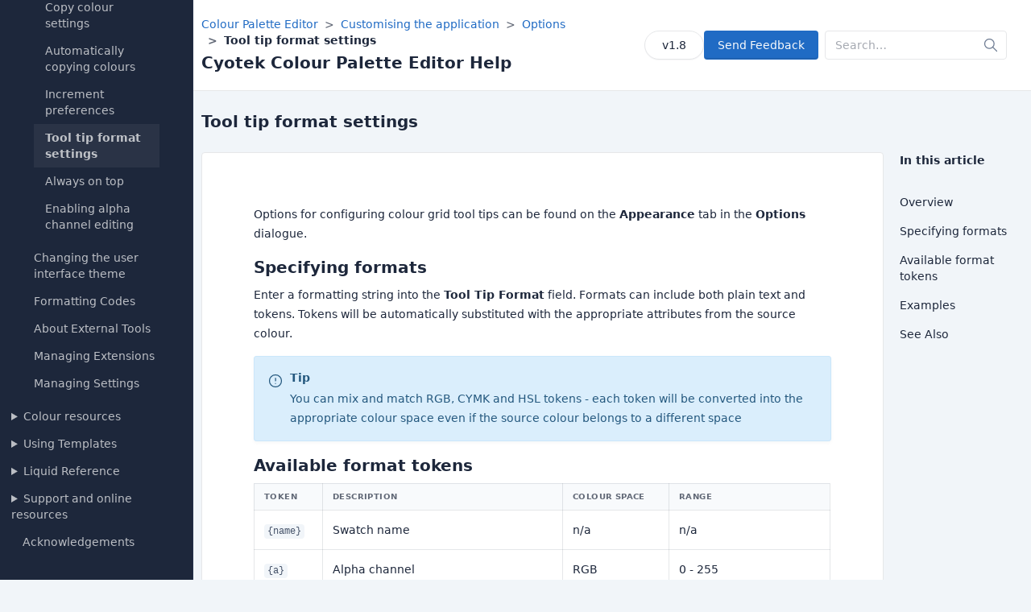

--- FILE ---
content_type: text/html
request_url: https://docs.cyotek.com/cyopaled/1.8/optionstooltipformat.html
body_size: 4444
content:
<!DOCTYPE html><html lang=en dir=ltr><head><meta charset=UTF-8 /><meta name=viewport content="width=device-width, user-scalable=no, initial-scale=1.0, maximum-scale=1.0, minimum-scale=1.0" /><meta http-equiv=X-UA-Compatible content="ie=edge" /><meta http-equiv=Content-Language content=en /><meta name=apple-mobile-web-app-status-bar-style content=black-translucent /><meta name=apple-mobile-web-app-capable content=yes /><meta name=mobile-web-app-capable content=yes /><meta name=HandheldFriendly content=True /><meta name=MobileOptimized content=320 /><title>Tool tip format settings - Cyotek Colour Palette Editor Help</title><meta name=generator content="Cyotek HelpWrite Professional 6.20.0.258" /><link href="assets/css/tabler.css?v=68a04ff47051a94b9e730008ccc07b43" rel=stylesheet /><link href="assets/css/dashboard.css?v=18a927a4447f31e7d5313ab1afe1f39d" rel=stylesheet /></head><body><div class=page id=top><aside class="navbar navbar-vertical navbar-expand-lg navbar-dark"><div class=container-fluid><h1 class="navbar-brand navbar-brand-autodark"><a href=default.html><img class=navbar-brand-image src=img/logo.png alt="Cyotek Colour Palette Editor Help" title="Cyotek Colour Palette Editor Help" /></a></h1><div id=sidebar-menu><nav role=navigation><ul class=tree><li><a href=default.html>Welcome</a></li><li><details><summary>Introducing Colour Palette Editor</summary><ul><li><a href=introduction.html>Introducing Colour Palette Editor</a></li><li><a href=whatis.html>What is Cyotek Colour Palette Editor?</a></li><li><a href=licenseagreement.html>License Agreement</a></li><li><a href=systemrequirements.html>System Requirements</a></li><li><a href=licenses.html>Third Party Licenses</a></li></ul></details></li><li><details><summary>Getting Started</summary><ul><li><a href=gettingstarted.html>Getting Started</a></li><li><a href=components.html>Colour Palette Editor Components</a></li><li><a href=supportedpaletteformats.html>Supported Palette Formats</a></li><li><details><summary>User Interface</summary><ul><li><a href=userinterface.html>User Interface</a></li><li><a href=menureference.html>Menu Reference</a></li><li><a href=toolbarreference.html>Toolbar Reference</a></li><li><a href=statusbarreference.html>Status Bar Reference</a></li></ul></details></li></ul></details></li><li><details><summary>Working with palettes</summary><ul><li><a href=aboutpalettes.html>Working with palettes</a></li><li><a href=palettecreate.html>Creating a new palette</a></li><li><a href=palettecreatefromimage.html>Creating a new palette from an image</a></li><li><a href=paletteopen.html>Opening an existing palette</a></li><li><a href=openwith.html>Choosing how to open a file</a></li><li><a href=palettesave.html>Saving the current palette</a></li><li><a href=palettesaveas.html>Saving the current palette with a new name</a></li><li><a href=palettesavecopyas.html>Saving a copy of the current palette</a></li><li><a href=paletteimport.html>Importing the contents of an existing palette</a></li><li><a href=palettebatch.html>Batch conversion of palette files</a></li><li><a href=paletteresize.html>Resizing palettes</a></li><li><a href=palettesort.html>Reordering palettes</a></li><li><a href=paletteprint.html>Printing a palette</a></li><li><a href=printoptions.html>Customising the print</a></li><li><a href=palettecompare.html>Comparing two palettes</a></li><li><a href=viewpaletteformats.html>Viewing palette formats</a></li></ul></details></li><li><details><summary>Working with swatches</summary><ul><li><a href=aboutswatches.html>Working with swatches</a></li><li><a href=swatchadd.html>Adding a new swatch</a></li><li><a href=swatchduplicate.html>Duplicating a swatch</a></li><li><a href=swatchdeleteswatch.html>Deleting a swatch</a></li><li><a href=swatchmove.html>Reordering colour swatches</a></li><li><a href=swatchedit.html>Editing a colour swatch</a></li><li><a href=swatchinvert.html>Inverting a swatch</a></li><li><a href=swatchcopy.html>Copying a swatch colour to the clipboard</a></li><li><a href=swatchpaste.html>Pasting a swatch colour from the clipboard</a></li><li><a href=swatchgoto.html>Jumping to a swatch</a></li><li><a href=swatchlighten.html>Increasing brightness</a></li><li><a href=swatchdarken.html>Decreasing brightness</a></li><li><a href=swatchsaturate.html>Increasing saturation</a></li><li><a href=swatchdesaturate.html>Decreasing saturation</a></li></ul></details></li><li><details><summary>Working with palette schemes</summary><ul><li><a href=aboutpaletteschemes.html>Working with palette schemes</a></li><li><a href=schemesview.html>Viewing colour schemes</a></li><li><a href=schemesdefault.html>Default schemes</a></li><li><a href=schemesbasecolor.html>Setting the base colour</a></li><li><a href=schemesaddtopalette.html>Adding colour schemes to a palette</a></li></ul></details></li><li><details><summary>Import and Export</summary><ul><li><a href=importexport.html>Import and Export</a></li><li><a href=importgeneral.html>Importing from a palette</a></li><li><a href=importcss.html>Importing from CSS</a></li><li><a href=exportgeneral.html>Exporting from a palette</a></li><li><a href=exportcss.html>Exporting to CSS</a></li></ul></details></li><li><a href=createpreviewimage.html>Creating a swatch image</a></li><li><details><summary>Using the command line interface</summary><ul><li><a href=commandline.html>Using the command line interface</a></li><li><a href=commandlineswitches.html>GUI command line arguments</a></li><li><a href=commandlineguide.html>About the command line client</a></li><li><a href=commandlinearguments.html>Specifying arguments</a></li><li><a href=commandlineexitcodes.html>Exit codes</a></li><li><details><summary>Command Line Examples</summary><ul><li><a href=commandlineexamples.html>Command Line Examples</a></li><li><a href=commandlineexamplecreate1.html>Sending template output to standard output</a></li><li><a href=commandlineexamplecreate2.html>Sending template output to a file</a></li></ul></details></li></ul></details></li><li><details open><summary>Customising the application</summary><ul><li><a href=customize.html>Customising the application</a></li><li><details open><summary>Options</summary><ul><li><a href=options.html>Options</a></li><li><a href=optionslanguage.html>Changing the application language</a></li><li><a href=optionsstartup.html>Startup options</a></li><li><a href=optionskeepingbackups.html>Backup configuration</a></li><li><a href=optionsupdates.html>Automatic update checks</a></li><li><a href=optionspalettegrid.html>Palette grid</a></li><li><a href=optionsfonts.html>Font configuration</a></li><li><a href=optionsundo.html>Undo preferences</a></li><li><a href=optionscopycolor.html>Copy colour settings</a></li><li><a href=optionsautocopy.html>Automatically copying colours</a></li><li><a href=optionsincrement.html>Increment preferences</a></li><li class=active><a href=optionstooltipformat.html>Tool tip format settings</a></li><li><a href=optionstopmost.html>Always on top</a></li><li><a href=optionsalphachannel.html>Enabling alpha channel editing</a></li></ul></details></li><li><a href=uitheme.html>Changing the user interface theme</a></li><li><a href=formattingcodes.html>Formatting Codes</a></li><li><a href=externaltools.html>About External Tools</a></li><li><a href=addins.html>Managing Extensions</a></li><li><a href=settingsmanagement.html>Managing Settings</a></li></ul></details></li><li><details><summary>Colour resources</summary><ul><li><a href=aboutcolorresources.html>Colour resources</a></li><li><a href=namedcolors.html>Named colours</a></li></ul></details></li><li><details><summary>Using Templates</summary><ul><li><a href=templates.html>Using Templates</a></li><li><a href=templateeditor.html>Using the template editor</a></li><li><a href=templateadd.html>Adding a template</a></li><li><a href=templateedit.html>Editing a template</a></li><li><a href=templatedelete.html>Deleting a template</a></li><li><a href=templatecopy.html>Copying a template</a></li><li><a href=templatepreview.html>Previewing a template</a></li><li><a href=templaterun.html>Running a template</a></li></ul></details></li><li><details><summary>Liquid Reference</summary><ul><li><a href=liquid/liquid.html>Liquid Reference</a></li><li><details><summary>Tags</summary><ul><li><a href=liquid/tags.html>Tags</a></li><li><a href=liquid/tags/guid.html>guid</a></li></ul></details></li><li><details><summary>Filters</summary><ul><li><a href=liquid/filters.html>Filters</a></li><li><a href=liquid/filters/directory_name.html>directory_name</a></li><li><a href=liquid/filters/file_extension.html>file_extension</a></li><li><a href=liquid/filters/file_name.html>file_name</a></li><li><a href=liquid/filters/file_name_without_extension.html>file_name_without_extension</a></li><li><a href=liquid/filters/hex.html>hex</a></li><li><a href=liquid/filters/json_escape.html>json_escape</a></li><li><a href=liquid/filters/lpad.html>lpad</a></li><li><a href=liquid/filters/rpad.html>rpad</a></li></ul></details></li><li><a href=templateobjects.html>Liquid properties</a></li></ul></details></li><li><details><summary>Support and online resources</summary><ul><li><a href=onlineresources.html>Support and online resources</a></li><li><a href=support.html>Getting support</a></li><li><a href=reportingerrors.html>Reporting errors</a></li><li><a href=supportsendasmile.html>Sending positive feedback</a></li><li><a href=supportsendafrown.html>Sending negative feedback</a></li><li><a href=supportfeedback.html>Submitting feedback</a></li><li><a href=knowledgebase.html>Knowledge Base</a></li><li><a href=forums.html>Community Forums</a></li><li><a href=updates.html>Checking for updates</a></li><li><a href=ceip.html>Customer feedback program</a></li></ul></details></li><li><a href=acknowledgements.html>Acknowledgements</a></li></ul></nav></div></div></aside><script>function checkVisible(n){var t=n.getBoundingClientRect(),i=Math.max(document.documentElement.clientHeight,window.innerHeight);return!(t.bottom<0||t.top-i>=0)}document.addEventListener("DOMContentLoaded",()=>{var n=document.querySelector(".tree li.active");n===null||checkVisible(n)||n.scrollIntoView()})</script><div class=page-wrapper><header class="page-header page-header-border"><div class=container><div class="row align-items-center mw-100"><div class=col><div class=mb-1><ol class=breadcrumb aria-label=breadcrumbs><li class=breadcrumb-item><a href=default.html>Colour Palette Editor</a></li><li class=breadcrumb-item><a href=customize.html>Customising the application</a></li><li class=breadcrumb-item><a href=options.html>Options</a></li><li class="breadcrumb-item active" aria-current=page>Tool tip format settings</li></ol></div><h2 class=page-title><span class=text-truncate>Cyotek Colour Palette Editor Help</span></h2></div><div class="col-auto ms-auto d-print-none"><div class=d-flex><div class="me-2 btn-list"><a class="btn btn-pill" href=/cyopaled/>v1.8</a> <a class="btn btn-primary" href="mailto:docs@cyotek.com?subject=Cyotek Colour Palette Editor Help Documentation Feedback: optionstooltipformat.html">Send Feedback</a></div><div class="d-none d-md-block"><form class="input-icon my-3 my-lg-0" action=search.html method=GET><div class=input-icon><input type=search class=form-control placeholder=Search… id=q name=q /><span class=input-icon-addon><svg xmlns=http://www.w3.org/2000/svg class="icon icon-tabler icon-tabler-search" width=24 height=24 viewBox="0 0 24 24" stroke-width=2 stroke=currentColor fill=none stroke-linecap=round stroke-linejoin=round><path stroke=none d="M0 0h24v24H0z" fill=none></path><path d="M10 10m-7 0a7 7 0 1 0 14 0a7 7 0 1 0 -14 0"></path><path d="M21 21l-6 -6"></path></svg></span></div></form></div></div></div></div></div></header><div class="page-header d-print-none" id=content><div class=container-xl><div class="row g-2 align-items-center"><div class=col><h1 class=page-title>Tool tip format settings</h1></div></div></div></div><div class=page-body><div class=container-xl><div class=row><div class=col><div class="card card-lg"><div class=card-body><div class=markdown><p>Options for configuring colour grid tool tips can be found on the <strong>Appearance</strong> tab in the <strong>Options</strong> dialogue.</p><h2 id=specifying-formats>Specifying formats</h2><p>Enter a formatting string into the <strong>Tool Tip Format</strong> field. Formats can include both plain text and tokens. Tokens will be automatically substituted with the appropriate attributes from the source colour.</p><div class="alert alert-info"><div class=d-flex><div><svg xmlns=http://www.w3.org/2000/svg class="icon icon-tabler icon-tabler-alert-circle" width=24 height=24 viewBox="0 0 24 24" stroke-width=1 stroke=currentColor fill=none stroke-linecap=round stroke-linejoin=round><path stroke=none d="M0 0h24v24H0z" fill=none></path><path d="M3 12a9 9 0 1 0 18 0a9 9 0 0 0 -18 0"></path><path d="M12 8v4"></path><path d="M12 16h.01"></path></svg></div><div><h4 class=alert-title>Tip</h4><div><p>You can mix and match RGB, CYMK and HSL tokens - each token will be converted into the appropriate colour space even if the source colour belongs to a different space</p></div></div></div></div><h2 id=available-format-tokens>Available format tokens</h2><table><thead><tr><th>Token</th><th>Description</th><th>Colour Space</th><th>Range</th></tr></thead><tbody><tr><td><code>{name}</code></td><td>Swatch name</td><td>n/a</td><td>n/a</td></tr><tr><td><code>{a}</code></td><td>Alpha channel</td><td>RGB</td><td>0 - 255</td></tr><tr><td><code>{r}</code></td><td>Red channel</td><td>RGB</td><td>0 - 255</td></tr><tr><td><code>{g}</code></td><td>Green channel</td><td>RGB</td><td>0 - 255</td></tr><tr><td><code>{b}</code></td><td>Blue channel</td><td>RGB</td><td>0 - 255</td></tr><tr><td><code>{ah}</code></td><td>Alpha channel (Hex)</td><td>RGB</td><td>00 - FF</td></tr><tr><td><code>{rh}</code></td><td>Red channel (Hex)</td><td>RGB</td><td>00 - FF</td></tr><tr><td><code>{gh}</code></td><td>Green channel (Hex)</td><td>RGB</td><td>00 - FF</td></tr><tr><td><code>{bh}</code></td><td>Blue channel (Hex)</td><td>RGB</td><td>00 - FF</td></tr><tr><td><code>{hex}</code></td><td>HTML hex code (excluding alpha)</td><td>RGB</td><td>000000 - FFFFFF</td></tr><tr><td><code>{hex8}</code></td><td>HTML hex code (including alpha)</td><td>RGB</td><td>00000000 - FFFFFFFF</td></tr><tr><td><code>{c}</code></td><td>Cyan channel</td><td>CMYK</td><td>0.0 - 1.0</td></tr><tr><td><code>{m}</code></td><td>Magenta channel</td><td>CMYK</td><td>0.0 - 1.0</td></tr><tr><td><code>{y}</code></td><td>Yellow channel</td><td>CMYK</td><td>0.0 - 1.0</td></tr><tr><td><code>{k}</code></td><td>Black channel</td><td>CMYK</td><td>0.0 - 1.0</td></tr><tr><td><code>{h}</code></td><td>Hue</td><td>HSL</td><td>0.0 - 360.0</td></tr><tr><td><code>{s}</code></td><td>Saturation</td><td>HSL</td><td>0.0 - 1.0</td></tr><tr><td><code>{l}</code></td><td>Luminance</td><td>HSL</td><td>0.0 - 1.0</td></tr></tbody></table><h2 id=examples>Examples</h2><p>The following examples show the type of output you can expect from different token combinations. The examples below are taken from the source RGB colour <code>FF8000</code>.</p><table><thead><tr><th>Format</th><th>Example</th></tr></thead><tbody><tr><td><code>{hex}</code></td><td>FF8000</td></tr><tr><td><code>#{hex}</code></td><td>#FF8000</td></tr><tr><td><code>{r}, {g}, {b}</code></td><td>255, 128, 0</td></tr><tr><td><code>{c}C, {m}M, {y}Y, {k}K</code></td><td>0.000C, 0.498M, 1.000Y, 0.000K</td></tr><tr><td><code>{h}H, {s}S, {l}L</code></td><td>30.118H, 1.000S, 0.500L</td></tr></tbody></table><div><h3 id=seealso>See Also</h3><h4 class=see-also-header>Options</h4><ul class=see-also-list><li><a target="" rel="" href=optionslanguage.html>Changing the application language</a></li><li><a target="" rel="" href=optionsstartup.html>Startup options</a></li><li><a target="" rel="" href=optionskeepingbackups.html>Backup configuration</a></li><li><a target="" rel="" href=optionsupdates.html>Automatic update checks</a></li><li><a target="" rel="" href=optionspalettegrid.html>Palette grid</a></li><li><a target="" rel="" href=optionsfonts.html>Font configuration</a></li><li><a target="" rel="" href=optionsundo.html>Undo preferences</a></li><li><a target="" rel="" href=optionscopycolor.html>Copy colour settings</a></li><li><a target="" rel="" href=optionsautocopy.html>Automatically copying colours</a></li><li><a target="" rel="" href=optionsincrement.html>Increment preferences</a></li><li><a target="" rel="" href=optionstopmost.html>Always on top</a></li><li><a target="" rel="" href=optionsalphachannel.html>Enabling alpha channel editing</a></li></ul></div></div></div></div></div><div class=col-2><aside class=sticky-top style=top:2em><h4>In this article</h4><ul class="navbar-nav pt-lg-3"><li class=nav-item><a class=nav-link href=#top><span class=nav-link-title>Overview</span></a></li><li class=nav-item><a class=nav-link href=#specifying-formats><span class=nav-link-title>Specifying formats</span></a></li><li class=nav-item><a class=nav-link href=#available-format-tokens><span class=nav-link-title>Available format tokens</span></a></li><li class=nav-item><a class=nav-link href=#examples><span class=nav-link-title>Examples</span></a></li><li class=nav-item><a class=nav-link href=#seealso><span class=nav-link-title>See Also</span></a></li></ul></aside></div></div></div></div><footer class=footer><div class=container><div class="row align-items-center"><div class="col-12 col-lg-auto mt-3 mt-lg-0 text-center">© 2014-2025 Cyotek Ltd. All Rights Reserved.</div></div><div class="row align-items-center"><div class="col-12 col-lg-auto mt-3 mt-lg-0 text-center"><small>Documentation version 1.8 (buildref #146.16105), last modified 2025-12-31. Generated 2025-12-31 23:06 using Cyotek HelpWrite Professional version 6.20.0</small></div></div></div></footer><script>var _paq=_paq||[];_paq.push(["trackPageView"]);_paq.push(["enableLinkTracking"]),function(){var t="//webstats.cyotek.com/";_paq.push(["setTrackerUrl",t+"piwik.php"]);_paq.push(["setSiteId","3"]);var i=document,n=i.createElement("script"),r=i.getElementsByTagName("script")[0];n.type="text/javascript";n.async=!0;n.defer=!0;n.src=t+"piwik.js";r.parentNode.insertBefore(n,r)}()</script></div></div></body></html>


--- FILE ---
content_type: text/css
request_url: https://docs.cyotek.com/cyopaled/1.8/assets/css/tabler.css?v=68a04ff47051a94b9e730008ccc07b43
body_size: 54230
content:
/*!
* Tabler v1.0.0-beta17 (https://tabler.io)
* @version 1.0.0-beta17
* @link https://tabler.io
* Copyright 2018-2023 The Tabler Authors
* Copyright 2018-2023 codecalm.net Paweł Kuna
* Licensed under MIT (https://github.com/tabler/tabler/blob/master/LICENSE)
*/
@charset "UTF-8";:root,[data-bs-theme=light]{--tblr-blue:#206bc4;--tblr-indigo:#4263eb;--tblr-purple:#ae3ec9;--tblr-pink:#d6336c;--tblr-red:#d63939;--tblr-orange:#f76707;--tblr-yellow:#f59f00;--tblr-green:#2fb344;--tblr-teal:#0ca678;--tblr-cyan:#17a2b8;--tblr-black:#000;--tblr-white:#fff;--tblr-gray:#49566c;--tblr-gray-dark:#1d273b;--tblr-gray-100:#f1f5f9;--tblr-gray-200:#e2e8f0;--tblr-gray-300:#c8d3e1;--tblr-gray-400:#9ba9be;--tblr-gray-500:#6c7a91;--tblr-gray-600:#49566c;--tblr-gray-700:#313c52;--tblr-gray-800:#1d273b;--tblr-gray-900:#0f172a;--tblr-primary:#206bc4;--tblr-secondary:#616876;--tblr-success:#2fb344;--tblr-info:#4299e1;--tblr-warning:#f76707;--tblr-danger:#d63939;--tblr-light:#f8fafc;--tblr-dark:#1d273b;--tblr-muted:#616876;--tblr-blue:#206bc4;--tblr-azure:#4299e1;--tblr-indigo:#4263eb;--tblr-purple:#ae3ec9;--tblr-pink:#d6336c;--tblr-red:#d63939;--tblr-orange:#f76707;--tblr-yellow:#f59f00;--tblr-lime:#74b816;--tblr-green:#2fb344;--tblr-teal:#0ca678;--tblr-cyan:#17a2b8;--tblr-facebook:#1877f2;--tblr-twitter:#1da1f2;--tblr-linkedin:#0a66c2;--tblr-google:#dc4e41;--tblr-youtube:#f00;--tblr-vimeo:#1ab7ea;--tblr-dribbble:#ea4c89;--tblr-github:#181717;--tblr-instagram:#e4405f;--tblr-pinterest:#bd081c;--tblr-vk:#6383a8;--tblr-rss:#ffa500;--tblr-flickr:#0063dc;--tblr-bitbucket:#0052cc;--tblr-tabler:#206bc4;--tblr-primary-rgb:32,107,196;--tblr-secondary-rgb:97,104,118;--tblr-success-rgb:47,179,68;--tblr-info-rgb:66,153,225;--tblr-warning-rgb:247,103,7;--tblr-danger-rgb:214,57,57;--tblr-light-rgb:248,250,252;--tblr-dark-rgb:29,39,59;--tblr-muted-rgb:97,104,118;--tblr-blue-rgb:32,107,196;--tblr-azure-rgb:66,153,225;--tblr-indigo-rgb:66,99,235;--tblr-purple-rgb:174,62,201;--tblr-pink-rgb:214,51,108;--tblr-red-rgb:214,57,57;--tblr-orange-rgb:247,103,7;--tblr-yellow-rgb:245,159,0;--tblr-lime-rgb:116,184,22;--tblr-green-rgb:47,179,68;--tblr-teal-rgb:12,166,120;--tblr-cyan-rgb:23,162,184;--tblr-facebook-rgb:24,119,242;--tblr-twitter-rgb:29,161,242;--tblr-linkedin-rgb:10,102,194;--tblr-google-rgb:220,78,65;--tblr-youtube-rgb:255,0,0;--tblr-vimeo-rgb:26,183,234;--tblr-dribbble-rgb:234,76,137;--tblr-github-rgb:24,23,23;--tblr-instagram-rgb:228,64,95;--tblr-pinterest-rgb:189,8,28;--tblr-vk-rgb:99,131,168;--tblr-rss-rgb:255,165,0;--tblr-flickr-rgb:0,99,220;--tblr-bitbucket-rgb:0,82,204;--tblr-tabler-rgb:32,107,196;--tblr-primary-text:#1a569d;--tblr-secondary-text:#49566c;--tblr-success-text:#268f36;--tblr-info-text:#0e616e;--tblr-warning-text:#935f00;--tblr-danger-text:#ab2e2e;--tblr-light-text:#49566c;--tblr-dark-text:#313c52;--tblr-primary-bg-subtle:#d2e1f3;--tblr-secondary-bg-subtle:#f1f5f9;--tblr-success-bg-subtle:#d5f0da;--tblr-info-bg-subtle:#d1ecf1;--tblr-warning-bg-subtle:#fdeccc;--tblr-danger-bg-subtle:#f7d7d7;--tblr-light-bg-subtle:#f8fafc;--tblr-dark-bg-subtle:#9ba9be;--tblr-primary-border-subtle:#a6c4e7;--tblr-secondary-border-subtle:#e2e8f0;--tblr-success-border-subtle:#ace1b4;--tblr-info-border-subtle:#a2dae3;--tblr-warning-border-subtle:#fbd999;--tblr-danger-border-subtle:#efb0b0;--tblr-light-border-subtle:#e2e8f0;--tblr-dark-border-subtle:#6c7a91;--tblr-white-rgb:255,255,255;--tblr-black-rgb:0,0,0;--tblr-body-color-rgb:29,39,59;--tblr-body-bg-rgb:241,245,249;--tblr-font-sans-serif:"Trebuchet MS","Lucida Grande","Lucida Sans Unicode","Lucida Sans","Tahoma",system-ui,-apple-system,"Segoe UI",Roboto,"Helvetica Neue",Arial,"Noto Sans","Liberation Sans",sans-serif,"Apple Color Emoji","Segoe UI Emoji","Segoe UI Symbol","Noto Color Emoji";--tblr-font-monospace:Monaco,Consolas,"Liberation Mono","Courier New",monospace;--tblr-font-header:system-ui,-apple-system,"Segoe UI",Roboto,"Helvetica Neue",Arial,"Noto Sans","Liberation Sans",sans-serif,"Apple Color Emoji","Segoe UI Emoji","Segoe UI Symbol","Noto Color Emoji";--tblr-gradient:linear-gradient(180deg,rgba(255,255,255,.15),rgba(255,255,255,0));--tblr-body-font-family:var(--tblr-font-sans-serif);--tblr-body-font-size:.875rem;--tblr-body-font-weight:400;--tblr-body-line-height:1.4285714286;--tblr-body-color:#1d273b;--tblr-emphasis-color:#000;--tblr-emphasis-color-rgb:0,0,0;--tblr-secondary-color:rgba(29,39,59,.75);--tblr-secondary-color-rgb:29,39,59;--tblr-secondary-bg:#e2e8f0;--tblr-secondary-bg-rgb:226,232,240;--tblr-tertiary-color:rgba(29,39,59,.5);--tblr-tertiary-color-rgb:29,39,59;--tblr-tertiary-bg:#f1f5f9;--tblr-tertiary-bg-rgb:241,245,249;--tblr-body-bg:#f1f5f9;--tblr-body-bg-rgb:241,245,249;--tblr-link-color:#206bc4;--tblr-link-color-rgb:32,107,196;--tblr-link-decoration:none;--tblr-link-hover-color:#1a569d;--tblr-link-hover-color-rgb:26,86,157;--tblr-link-hover-decoration:underline;--tblr-code-color:var(--tblr-gray-600);--tblr-highlight-bg:#fdeccc;--tblr-border-width:1px;--tblr-border-style:solid;--tblr-border-color:#e6e7e9;--tblr-border-color-translucent:rgba(97,104,118,.16);--tblr-border-radius:4px;--tblr-border-radius-sm:2px;--tblr-border-radius-lg:8px;--tblr-border-radius-xl:1rem;--tblr-border-radius-2xl:2rem;--tblr-border-radius-pill:100rem;--tblr-box-shadow:0 .5rem 1rem rgba(var(--tblr-body-color-rgb),.15);--tblr-box-shadow-sm:0 .125rem .25rem rgba(var(--tblr-body-color-rgb),.075);--tblr-box-shadow-lg:0 1rem 3rem rgba(var(--tblr-body-color-rgb),.175);--tblr-box-shadow-inset:inset 0 1px 2px rgba(var(--tblr-body-color-rgb),.075);--tblr-emphasis-color:#000;--tblr-form-control-bg:var(--tblr-body-bg);--tblr-form-control-disabled-bg:var(--tblr-secondary-bg);--tblr-highlight-bg:#fdeccc;--tblr-breakpoint-xs:0;--tblr-breakpoint-sm:576px;--tblr-breakpoint-md:768px;--tblr-breakpoint-lg:992px;--tblr-breakpoint-xl:1200px;--tblr-breakpoint-xxl:1400px}[data-bs-theme=dark]{--tblr-body-color:#6c7a91;--tblr-body-color-rgb:108,122,145;--tblr-body-bg:#0f172a;--tblr-body-bg-rgb:15,23,42;--tblr-emphasis-color:#f1f5f9;--tblr-emphasis-color-rgb:241,245,249;--tblr-secondary-color:rgba(108,122,145,.75);--tblr-secondary-color-rgb:108,122,145;--tblr-secondary-bg:#1d273b;--tblr-secondary-bg-rgb:29,39,59;--tblr-tertiary-color:rgba(108,122,145,.5);--tblr-tertiary-color-rgb:108,122,145;--tblr-tertiary-bg:#161f33;--tblr-tertiary-bg-rgb:22,31,51;--tblr-emphasis-color:#fff;--tblr-primary-text:#79a6dc;--tblr-secondary-text:#c8d3e1;--tblr-success-text:#82d18f;--tblr-info-text:#74c7d4;--tblr-warning-text:#f9c566;--tblr-danger-text:#e68888;--tblr-light-text:#f1f5f9;--tblr-dark-text:#c8d3e1;--tblr-primary-bg-subtle:#061527;--tblr-secondary-bg-subtle:#0f172a;--tblr-success-bg-subtle:#09240e;--tblr-info-bg-subtle:#052025;--tblr-warning-bg-subtle:#312000;--tblr-danger-bg-subtle:#2b0b0b;--tblr-light-bg-subtle:#1d273b;--tblr-dark-bg-subtle:#0f141e;--tblr-primary-border-subtle:#134076;--tblr-secondary-border-subtle:#313c52;--tblr-success-border-subtle:#1c6b29;--tblr-info-border-subtle:#09414a;--tblr-warning-border-subtle:#624000;--tblr-danger-border-subtle:#802222;--tblr-light-border-subtle:#313c52;--tblr-dark-border-subtle:#1d273b;--tblr-heading-color:#fff;--tblr-link-color:#79a6dc;--tblr-link-hover-color:#a6c4e7;--tblr-link-color-rgb:121,166,220;--tblr-link-hover-color-rgb:166,196,231;--tblr-code-color:#e685a7;--tblr-border-color:#313c52;--tblr-border-color-translucent:rgba(255,255,255,.15)}*,*::before,*::after{box-sizing:border-box}@media(prefers-reduced-motion:no-preference){:root{scroll-behavior:smooth}}body{margin:0;font-family:"Trebuchet MS","Lucida Grande","Lucida Sans Unicode","Lucida Sans","Tahoma",system-ui,-apple-system,"Segoe UI",Roboto,"Helvetica Neue",Arial,"Noto Sans","Liberation Sans",sans-serif,"Apple Color Emoji","Segoe UI Emoji","Segoe UI Symbol","Noto Color Emoji";font-size:var(--tblr-body-font-size);font-weight:var(--tblr-body-font-weight);line-height:var(--tblr-body-line-height);color:var(--tblr-body-color);text-align:var(--tblr-body-text-align);background-color:var(--tblr-body-bg);-webkit-text-size-adjust:100%;-webkit-tap-highlight-color:rgba(0,0,0,0)}hr,.hr{margin:2rem 0;color:inherit;border:0;border-top:var(--tblr-border-width) solid;opacity:.16}h6,.h6,h5,.h5,h4,.h4,h3,.h3,h2,.h2,h1,.h1{margin-top:0;margin-bottom:.5rem;font-weight:var(--tblr-font-weight-bold);line-height:1.2;color:var(--tblr-heading-color,inherit)}h1,.h1{font-size:1.5rem}h2,.h2{font-size:1.25rem}h3,.h3{font-size:1rem}h4,.h4{font-size:.875rem}h5,.h5{font-size:.75rem}h6,.h6{font-size:.625rem}p{margin-top:0;margin-bottom:1rem}abbr[title]{-webkit-text-decoration:underline dotted;text-decoration:underline dotted;cursor:help;-webkit-text-decoration-skip-ink:none;text-decoration-skip-ink:none}address{margin-bottom:1rem;font-style:normal;line-height:inherit}ol,ul{padding-left:2rem}ol,ul,dl{margin-top:0;margin-bottom:1rem}ol ol,ul ul,ol ul,ul ol{margin-bottom:0}dt{font-weight:600}dd{margin-bottom:.5rem;margin-left:0}blockquote{margin:0 0 1rem}b,strong{font-weight:bolder}small,.small{font-size:85.714285%}mark,.mark{padding:.1875em;background-color:var(--tblr-highlight-bg)}sub,sup{position:relative;font-size:.75em;line-height:0;vertical-align:baseline}sub{bottom:-.25em}sup{top:-.5em}a{color:rgba(var(--tblr-link-color-rgb),var(--tblr-link-opacity,1));text-decoration:none}a:hover{--tblr-link-color-rgb:var(--tblr-link-hover-color-rgb);text-decoration:underline}a:not([href]):not([class]),a:not([href]):not([class]):hover{color:inherit;text-decoration:none}pre,code,kbd,samp{font-family:var(--tblr-font-monospace);font-size:1em}pre{display:block;margin-top:0;margin-bottom:1rem;overflow:auto;font-size:85.714285%;color:var(--tblr-light)}pre code{font-size:inherit;color:inherit;word-break:normal}code{font-size:85.714285%;color:var(--tblr-code-color);word-wrap:break-word}a>code{color:inherit}kbd{padding:.25rem .5rem;font-size:var(--tblr-font-size-h5);color:var(--tblr-muted-dark);background-color:var(--tblr-code-bg);border-radius:2px}kbd kbd{padding:0;font-size:1em}figure{margin:0 0 1rem}img,svg{vertical-align:middle}table{caption-side:bottom;border-collapse:collapse}caption{padding-top:.75rem;padding-bottom:.75rem;color:#616876;text-align:left}th{text-align:inherit;text-align:-webkit-match-parent}thead,tbody,tfoot,tr,td,th{border-color:inherit;border-style:solid;border-width:0}label{display:inline-block}button{border-radius:0}button:focus:not(:focus-visible){outline:0}input,button,select,optgroup,textarea{margin:0;font-family:inherit;font-size:inherit;line-height:inherit}button,select{text-transform:none}[role=button]{cursor:pointer}select{word-wrap:normal}select:disabled{opacity:1}[list]:not([type=date]):not([type=datetime-local]):not([type=month]):not([type=week]):not([type=time])::-webkit-calendar-picker-indicator{display:none!important}button,[type=button],[type=reset],[type=submit]{-webkit-appearance:button}button:not(:disabled),[type=button]:not(:disabled),[type=reset]:not(:disabled),[type=submit]:not(:disabled){cursor:pointer}::-moz-focus-inner{padding:0;border-style:none}textarea{resize:vertical}fieldset{min-width:0;padding:0;margin:0;border:0}legend{float:left;width:100%;padding:0;margin-bottom:.5rem;font-size:1.5rem;line-height:inherit}legend+*{clear:left}::-webkit-datetime-edit-fields-wrapper,::-webkit-datetime-edit-text,::-webkit-datetime-edit-minute,::-webkit-datetime-edit-hour-field,::-webkit-datetime-edit-day-field,::-webkit-datetime-edit-month-field,::-webkit-datetime-edit-year-field{padding:0}::-webkit-inner-spin-button{height:auto}[type=search]{outline-offset:-2px;-webkit-appearance:textfield}::-webkit-search-decoration{-webkit-appearance:none}::-webkit-color-swatch-wrapper{padding:0}::-webkit-file-upload-button{font:inherit;-webkit-appearance:button}::file-selector-button{font:inherit;-webkit-appearance:button}output{display:inline-block}iframe{border:0}summary{display:list-item;cursor:pointer}progress{vertical-align:baseline}[hidden]{display:none!important}.lead{font-size:.875rem;font-weight:var(--tblr-font-weight-normal)}.display-1{font-size:5rem;font-weight:300;line-height:1.2}.display-2{font-size:4.5rem;font-weight:300;line-height:1.2}.display-3{font-size:4rem;font-weight:300;line-height:1.2}.display-4{font-size:3.5rem;font-weight:300;line-height:1.2}.display-5{font-size:3rem;font-weight:300;line-height:1.2}.display-6{font-size:2rem;font-weight:300;line-height:1.2}.list-unstyled{padding-left:0;list-style:none}.list-inline{padding-left:0;list-style:none}.list-inline-item{display:inline-block}.list-inline-item:not(:last-child){margin-right:.5rem}.initialism{font-size:85.714285%;text-transform:uppercase}.blockquote{margin-bottom:1rem;font-size:.875rem}.blockquote>:last-child{margin-bottom:0}.blockquote-footer{margin-top:-1rem;margin-bottom:1rem;font-size:85.714285%;color:#49566c}.blockquote-footer::before{content:"— "}.img-fluid{max-width:100%;height:auto}.img-thumbnail{padding:.25rem;background-color:var(--tblr-body-bg);border:var(--tblr-border-width) solid var(--tblr-border-color);border-radius:var(--tblr-border-radius);max-width:100%;height:auto}.figure{display:inline-block}.figure-img{margin-bottom:.5rem;line-height:1}.figure-caption{font-size:85.714285%;color:var(--tblr-secondary-color)}.container,.container-fluid,.container-xxl,.container-xl,.container-lg,.container-md,.container-sm{--tblr-gutter-x:var(--tblr-content-padding);--tblr-gutter-y:0;width:100%;padding-right:calc(var(--tblr-gutter-x)*.5);padding-left:calc(var(--tblr-gutter-x)*.5);margin-right:auto;margin-left:auto}@media(min-width:576px){.container-sm,.container{max-width:540px}}@media(min-width:768px){.container-md,.container-sm,.container{max-width:720px}}@media(min-width:992px){.container-lg,.container-md,.container-sm,.container{max-width:960px}}@media(min-width:1200px){.container-xl,.container-lg,.container-md,.container-sm,.container{max-width:1140px}}@media(min-width:1400px){.container-xxl,.container-xl,.container-lg,.container-md,.container-sm,.container{max-width:1320px}}.row{--tblr-gutter-x:var(--tblr-content-padding);--tblr-gutter-y:0;display:flex;flex-wrap:wrap;margin-top:calc(-1*var(--tblr-gutter-y));margin-right:calc(-.5*var(--tblr-gutter-x));margin-left:calc(-.5*var(--tblr-gutter-x))}.row>*{flex-shrink:0;width:100%;max-width:100%;padding-right:calc(var(--tblr-gutter-x)*.5);padding-left:calc(var(--tblr-gutter-x)*.5);margin-top:var(--tblr-gutter-y)}.grid{display:grid;grid-template-rows:repeat(var(--tblr-rows,1),1fr);grid-template-columns:repeat(var(--tblr-columns,12),1fr);gap:var(--tblr-gap,var(--tblr-content-padding))}.grid .g-col-1{grid-column:auto/span 1}.grid .g-col-2{grid-column:auto/span 2}.grid .g-col-3{grid-column:auto/span 3}.grid .g-col-4{grid-column:auto/span 4}.grid .g-col-5{grid-column:auto/span 5}.grid .g-col-6{grid-column:auto/span 6}.grid .g-col-7{grid-column:auto/span 7}.grid .g-col-8{grid-column:auto/span 8}.grid .g-col-9{grid-column:auto/span 9}.grid .g-col-10{grid-column:auto/span 10}.grid .g-col-11{grid-column:auto/span 11}.grid .g-col-12{grid-column:auto/span 12}.grid .g-start-1{grid-column-start:1}.grid .g-start-2{grid-column-start:2}.grid .g-start-3{grid-column-start:3}.grid .g-start-4{grid-column-start:4}.grid .g-start-5{grid-column-start:5}.grid .g-start-6{grid-column-start:6}.grid .g-start-7{grid-column-start:7}.grid .g-start-8{grid-column-start:8}.grid .g-start-9{grid-column-start:9}.grid .g-start-10{grid-column-start:10}.grid .g-start-11{grid-column-start:11}@media(min-width:576px){.grid .g-col-sm-1{grid-column:auto/span 1}.grid .g-col-sm-2{grid-column:auto/span 2}.grid .g-col-sm-3{grid-column:auto/span 3}.grid .g-col-sm-4{grid-column:auto/span 4}.grid .g-col-sm-5{grid-column:auto/span 5}.grid .g-col-sm-6{grid-column:auto/span 6}.grid .g-col-sm-7{grid-column:auto/span 7}.grid .g-col-sm-8{grid-column:auto/span 8}.grid .g-col-sm-9{grid-column:auto/span 9}.grid .g-col-sm-10{grid-column:auto/span 10}.grid .g-col-sm-11{grid-column:auto/span 11}.grid .g-col-sm-12{grid-column:auto/span 12}.grid .g-start-sm-1{grid-column-start:1}.grid .g-start-sm-2{grid-column-start:2}.grid .g-start-sm-3{grid-column-start:3}.grid .g-start-sm-4{grid-column-start:4}.grid .g-start-sm-5{grid-column-start:5}.grid .g-start-sm-6{grid-column-start:6}.grid .g-start-sm-7{grid-column-start:7}.grid .g-start-sm-8{grid-column-start:8}.grid .g-start-sm-9{grid-column-start:9}.grid .g-start-sm-10{grid-column-start:10}.grid .g-start-sm-11{grid-column-start:11}}@media(min-width:768px){.grid .g-col-md-1{grid-column:auto/span 1}.grid .g-col-md-2{grid-column:auto/span 2}.grid .g-col-md-3{grid-column:auto/span 3}.grid .g-col-md-4{grid-column:auto/span 4}.grid .g-col-md-5{grid-column:auto/span 5}.grid .g-col-md-6{grid-column:auto/span 6}.grid .g-col-md-7{grid-column:auto/span 7}.grid .g-col-md-8{grid-column:auto/span 8}.grid .g-col-md-9{grid-column:auto/span 9}.grid .g-col-md-10{grid-column:auto/span 10}.grid .g-col-md-11{grid-column:auto/span 11}.grid .g-col-md-12{grid-column:auto/span 12}.grid .g-start-md-1{grid-column-start:1}.grid .g-start-md-2{grid-column-start:2}.grid .g-start-md-3{grid-column-start:3}.grid .g-start-md-4{grid-column-start:4}.grid .g-start-md-5{grid-column-start:5}.grid .g-start-md-6{grid-column-start:6}.grid .g-start-md-7{grid-column-start:7}.grid .g-start-md-8{grid-column-start:8}.grid .g-start-md-9{grid-column-start:9}.grid .g-start-md-10{grid-column-start:10}.grid .g-start-md-11{grid-column-start:11}}@media(min-width:992px){.grid .g-col-lg-1{grid-column:auto/span 1}.grid .g-col-lg-2{grid-column:auto/span 2}.grid .g-col-lg-3{grid-column:auto/span 3}.grid .g-col-lg-4{grid-column:auto/span 4}.grid .g-col-lg-5{grid-column:auto/span 5}.grid .g-col-lg-6{grid-column:auto/span 6}.grid .g-col-lg-7{grid-column:auto/span 7}.grid .g-col-lg-8{grid-column:auto/span 8}.grid .g-col-lg-9{grid-column:auto/span 9}.grid .g-col-lg-10{grid-column:auto/span 10}.grid .g-col-lg-11{grid-column:auto/span 11}.grid .g-col-lg-12{grid-column:auto/span 12}.grid .g-start-lg-1{grid-column-start:1}.grid .g-start-lg-2{grid-column-start:2}.grid .g-start-lg-3{grid-column-start:3}.grid .g-start-lg-4{grid-column-start:4}.grid .g-start-lg-5{grid-column-start:5}.grid .g-start-lg-6{grid-column-start:6}.grid .g-start-lg-7{grid-column-start:7}.grid .g-start-lg-8{grid-column-start:8}.grid .g-start-lg-9{grid-column-start:9}.grid .g-start-lg-10{grid-column-start:10}.grid .g-start-lg-11{grid-column-start:11}}@media(min-width:1200px){.grid .g-col-xl-1{grid-column:auto/span 1}.grid .g-col-xl-2{grid-column:auto/span 2}.grid .g-col-xl-3{grid-column:auto/span 3}.grid .g-col-xl-4{grid-column:auto/span 4}.grid .g-col-xl-5{grid-column:auto/span 5}.grid .g-col-xl-6{grid-column:auto/span 6}.grid .g-col-xl-7{grid-column:auto/span 7}.grid .g-col-xl-8{grid-column:auto/span 8}.grid .g-col-xl-9{grid-column:auto/span 9}.grid .g-col-xl-10{grid-column:auto/span 10}.grid .g-col-xl-11{grid-column:auto/span 11}.grid .g-col-xl-12{grid-column:auto/span 12}.grid .g-start-xl-1{grid-column-start:1}.grid .g-start-xl-2{grid-column-start:2}.grid .g-start-xl-3{grid-column-start:3}.grid .g-start-xl-4{grid-column-start:4}.grid .g-start-xl-5{grid-column-start:5}.grid .g-start-xl-6{grid-column-start:6}.grid .g-start-xl-7{grid-column-start:7}.grid .g-start-xl-8{grid-column-start:8}.grid .g-start-xl-9{grid-column-start:9}.grid .g-start-xl-10{grid-column-start:10}.grid .g-start-xl-11{grid-column-start:11}}@media(min-width:1400px){.grid .g-col-xxl-1{grid-column:auto/span 1}.grid .g-col-xxl-2{grid-column:auto/span 2}.grid .g-col-xxl-3{grid-column:auto/span 3}.grid .g-col-xxl-4{grid-column:auto/span 4}.grid .g-col-xxl-5{grid-column:auto/span 5}.grid .g-col-xxl-6{grid-column:auto/span 6}.grid .g-col-xxl-7{grid-column:auto/span 7}.grid .g-col-xxl-8{grid-column:auto/span 8}.grid .g-col-xxl-9{grid-column:auto/span 9}.grid .g-col-xxl-10{grid-column:auto/span 10}.grid .g-col-xxl-11{grid-column:auto/span 11}.grid .g-col-xxl-12{grid-column:auto/span 12}.grid .g-start-xxl-1{grid-column-start:1}.grid .g-start-xxl-2{grid-column-start:2}.grid .g-start-xxl-3{grid-column-start:3}.grid .g-start-xxl-4{grid-column-start:4}.grid .g-start-xxl-5{grid-column-start:5}.grid .g-start-xxl-6{grid-column-start:6}.grid .g-start-xxl-7{grid-column-start:7}.grid .g-start-xxl-8{grid-column-start:8}.grid .g-start-xxl-9{grid-column-start:9}.grid .g-start-xxl-10{grid-column-start:10}.grid .g-start-xxl-11{grid-column-start:11}}.col{flex:1 0 0%}.row-cols-auto>*{flex:0 0 auto;width:auto}.row-cols-1>*{flex:0 0 auto;width:100%}.row-cols-2>*{flex:0 0 auto;width:50%}.row-cols-3>*{flex:0 0 auto;width:33.3333333333%}.row-cols-4>*{flex:0 0 auto;width:25%}.row-cols-5>*{flex:0 0 auto;width:20%}.row-cols-6>*{flex:0 0 auto;width:16.6666666667%}.col-auto{flex:0 0 auto;width:auto}.col-1{flex:0 0 auto;width:8.33333333%}.col-2{flex:0 0 auto;width:16.66666667%}.col-3{flex:0 0 auto;width:25%}.col-4{flex:0 0 auto;width:33.33333333%}.col-5{flex:0 0 auto;width:41.66666667%}.col-6{flex:0 0 auto;width:50%}.col-7{flex:0 0 auto;width:58.33333333%}.col-8{flex:0 0 auto;width:66.66666667%}.col-9{flex:0 0 auto;width:75%}.col-10{flex:0 0 auto;width:83.33333333%}.col-11{flex:0 0 auto;width:91.66666667%}.col-12{flex:0 0 auto;width:100%}.offset-1{margin-left:8.33333333%}.offset-2{margin-left:16.66666667%}.offset-3{margin-left:25%}.offset-4{margin-left:33.33333333%}.offset-5{margin-left:41.66666667%}.offset-6{margin-left:50%}.offset-7{margin-left:58.33333333%}.offset-8{margin-left:66.66666667%}.offset-9{margin-left:75%}.offset-10{margin-left:83.33333333%}.offset-11{margin-left:91.66666667%}.g-0,.gx-0{--tblr-gutter-x:0}.g-0,.gy-0{--tblr-gutter-y:0}.g-1,.gx-1{--tblr-gutter-x:.25rem}.g-1,.gy-1{--tblr-gutter-y:.25rem}.g-2,.gx-2{--tblr-gutter-x:.5rem}.g-2,.gy-2{--tblr-gutter-y:.5rem}.g-3,.gx-3{--tblr-gutter-x:1rem}.g-3,.gy-3{--tblr-gutter-y:1rem}.g-4,.gx-4{--tblr-gutter-x:2rem}.g-4,.gy-4{--tblr-gutter-y:2rem}.g-5,.gx-5{--tblr-gutter-x:4rem}.g-5,.gy-5{--tblr-gutter-y:4rem}@media(min-width:576px){.col-sm{flex:1 0 0%}.row-cols-sm-auto>*{flex:0 0 auto;width:auto}.row-cols-sm-1>*{flex:0 0 auto;width:100%}.row-cols-sm-2>*{flex:0 0 auto;width:50%}.row-cols-sm-3>*{flex:0 0 auto;width:33.3333333333%}.row-cols-sm-4>*{flex:0 0 auto;width:25%}.row-cols-sm-5>*{flex:0 0 auto;width:20%}.row-cols-sm-6>*{flex:0 0 auto;width:16.6666666667%}.col-sm-auto{flex:0 0 auto;width:auto}.col-sm-1{flex:0 0 auto;width:8.33333333%}.col-sm-2{flex:0 0 auto;width:16.66666667%}.col-sm-3{flex:0 0 auto;width:25%}.col-sm-4{flex:0 0 auto;width:33.33333333%}.col-sm-5{flex:0 0 auto;width:41.66666667%}.col-sm-6{flex:0 0 auto;width:50%}.col-sm-7{flex:0 0 auto;width:58.33333333%}.col-sm-8{flex:0 0 auto;width:66.66666667%}.col-sm-9{flex:0 0 auto;width:75%}.col-sm-10{flex:0 0 auto;width:83.33333333%}.col-sm-11{flex:0 0 auto;width:91.66666667%}.col-sm-12{flex:0 0 auto;width:100%}.offset-sm-0{margin-left:0}.offset-sm-1{margin-left:8.33333333%}.offset-sm-2{margin-left:16.66666667%}.offset-sm-3{margin-left:25%}.offset-sm-4{margin-left:33.33333333%}.offset-sm-5{margin-left:41.66666667%}.offset-sm-6{margin-left:50%}.offset-sm-7{margin-left:58.33333333%}.offset-sm-8{margin-left:66.66666667%}.offset-sm-9{margin-left:75%}.offset-sm-10{margin-left:83.33333333%}.offset-sm-11{margin-left:91.66666667%}.g-sm-0,.gx-sm-0{--tblr-gutter-x:0}.g-sm-0,.gy-sm-0{--tblr-gutter-y:0}.g-sm-1,.gx-sm-1{--tblr-gutter-x:.25rem}.g-sm-1,.gy-sm-1{--tblr-gutter-y:.25rem}.g-sm-2,.gx-sm-2{--tblr-gutter-x:.5rem}.g-sm-2,.gy-sm-2{--tblr-gutter-y:.5rem}.g-sm-3,.gx-sm-3{--tblr-gutter-x:1rem}.g-sm-3,.gy-sm-3{--tblr-gutter-y:1rem}.g-sm-4,.gx-sm-4{--tblr-gutter-x:2rem}.g-sm-4,.gy-sm-4{--tblr-gutter-y:2rem}.g-sm-5,.gx-sm-5{--tblr-gutter-x:4rem}.g-sm-5,.gy-sm-5{--tblr-gutter-y:4rem}}@media(min-width:768px){.col-md{flex:1 0 0%}.row-cols-md-auto>*{flex:0 0 auto;width:auto}.row-cols-md-1>*{flex:0 0 auto;width:100%}.row-cols-md-2>*{flex:0 0 auto;width:50%}.row-cols-md-3>*{flex:0 0 auto;width:33.3333333333%}.row-cols-md-4>*{flex:0 0 auto;width:25%}.row-cols-md-5>*{flex:0 0 auto;width:20%}.row-cols-md-6>*{flex:0 0 auto;width:16.6666666667%}.col-md-auto{flex:0 0 auto;width:auto}.col-md-1{flex:0 0 auto;width:8.33333333%}.col-md-2{flex:0 0 auto;width:16.66666667%}.col-md-3{flex:0 0 auto;width:25%}.col-md-4{flex:0 0 auto;width:33.33333333%}.col-md-5{flex:0 0 auto;width:41.66666667%}.col-md-6{flex:0 0 auto;width:50%}.col-md-7{flex:0 0 auto;width:58.33333333%}.col-md-8{flex:0 0 auto;width:66.66666667%}.col-md-9{flex:0 0 auto;width:75%}.col-md-10{flex:0 0 auto;width:83.33333333%}.col-md-11{flex:0 0 auto;width:91.66666667%}.col-md-12{flex:0 0 auto;width:100%}.offset-md-0{margin-left:0}.offset-md-1{margin-left:8.33333333%}.offset-md-2{margin-left:16.66666667%}.offset-md-3{margin-left:25%}.offset-md-4{margin-left:33.33333333%}.offset-md-5{margin-left:41.66666667%}.offset-md-6{margin-left:50%}.offset-md-7{margin-left:58.33333333%}.offset-md-8{margin-left:66.66666667%}.offset-md-9{margin-left:75%}.offset-md-10{margin-left:83.33333333%}.offset-md-11{margin-left:91.66666667%}.g-md-0,.gx-md-0{--tblr-gutter-x:0}.g-md-0,.gy-md-0{--tblr-gutter-y:0}.g-md-1,.gx-md-1{--tblr-gutter-x:.25rem}.g-md-1,.gy-md-1{--tblr-gutter-y:.25rem}.g-md-2,.gx-md-2{--tblr-gutter-x:.5rem}.g-md-2,.gy-md-2{--tblr-gutter-y:.5rem}.g-md-3,.gx-md-3{--tblr-gutter-x:1rem}.g-md-3,.gy-md-3{--tblr-gutter-y:1rem}.g-md-4,.gx-md-4{--tblr-gutter-x:2rem}.g-md-4,.gy-md-4{--tblr-gutter-y:2rem}.g-md-5,.gx-md-5{--tblr-gutter-x:4rem}.g-md-5,.gy-md-5{--tblr-gutter-y:4rem}}@media(min-width:992px){.col-lg{flex:1 0 0%}.row-cols-lg-auto>*{flex:0 0 auto;width:auto}.row-cols-lg-1>*{flex:0 0 auto;width:100%}.row-cols-lg-2>*{flex:0 0 auto;width:50%}.row-cols-lg-3>*{flex:0 0 auto;width:33.3333333333%}.row-cols-lg-4>*{flex:0 0 auto;width:25%}.row-cols-lg-5>*{flex:0 0 auto;width:20%}.row-cols-lg-6>*{flex:0 0 auto;width:16.6666666667%}.col-lg-auto{flex:0 0 auto;width:auto}.col-lg-1{flex:0 0 auto;width:8.33333333%}.col-lg-2{flex:0 0 auto;width:16.66666667%}.col-lg-3{flex:0 0 auto;width:25%}.col-lg-4{flex:0 0 auto;width:33.33333333%}.col-lg-5{flex:0 0 auto;width:41.66666667%}.col-lg-6{flex:0 0 auto;width:50%}.col-lg-7{flex:0 0 auto;width:58.33333333%}.col-lg-8{flex:0 0 auto;width:66.66666667%}.col-lg-9{flex:0 0 auto;width:75%}.col-lg-10{flex:0 0 auto;width:83.33333333%}.col-lg-11{flex:0 0 auto;width:91.66666667%}.col-lg-12{flex:0 0 auto;width:100%}.offset-lg-0{margin-left:0}.offset-lg-1{margin-left:8.33333333%}.offset-lg-2{margin-left:16.66666667%}.offset-lg-3{margin-left:25%}.offset-lg-4{margin-left:33.33333333%}.offset-lg-5{margin-left:41.66666667%}.offset-lg-6{margin-left:50%}.offset-lg-7{margin-left:58.33333333%}.offset-lg-8{margin-left:66.66666667%}.offset-lg-9{margin-left:75%}.offset-lg-10{margin-left:83.33333333%}.offset-lg-11{margin-left:91.66666667%}.g-lg-0,.gx-lg-0{--tblr-gutter-x:0}.g-lg-0,.gy-lg-0{--tblr-gutter-y:0}.g-lg-1,.gx-lg-1{--tblr-gutter-x:.25rem}.g-lg-1,.gy-lg-1{--tblr-gutter-y:.25rem}.g-lg-2,.gx-lg-2{--tblr-gutter-x:.5rem}.g-lg-2,.gy-lg-2{--tblr-gutter-y:.5rem}.g-lg-3,.gx-lg-3{--tblr-gutter-x:1rem}.g-lg-3,.gy-lg-3{--tblr-gutter-y:1rem}.g-lg-4,.gx-lg-4{--tblr-gutter-x:2rem}.g-lg-4,.gy-lg-4{--tblr-gutter-y:2rem}.g-lg-5,.gx-lg-5{--tblr-gutter-x:4rem}.g-lg-5,.gy-lg-5{--tblr-gutter-y:4rem}}@media(min-width:1200px){.col-xl{flex:1 0 0%}.row-cols-xl-auto>*{flex:0 0 auto;width:auto}.row-cols-xl-1>*{flex:0 0 auto;width:100%}.row-cols-xl-2>*{flex:0 0 auto;width:50%}.row-cols-xl-3>*{flex:0 0 auto;width:33.3333333333%}.row-cols-xl-4>*{flex:0 0 auto;width:25%}.row-cols-xl-5>*{flex:0 0 auto;width:20%}.row-cols-xl-6>*{flex:0 0 auto;width:16.6666666667%}.col-xl-auto{flex:0 0 auto;width:auto}.col-xl-1{flex:0 0 auto;width:8.33333333%}.col-xl-2{flex:0 0 auto;width:16.66666667%}.col-xl-3{flex:0 0 auto;width:25%}.col-xl-4{flex:0 0 auto;width:33.33333333%}.col-xl-5{flex:0 0 auto;width:41.66666667%}.col-xl-6{flex:0 0 auto;width:50%}.col-xl-7{flex:0 0 auto;width:58.33333333%}.col-xl-8{flex:0 0 auto;width:66.66666667%}.col-xl-9{flex:0 0 auto;width:75%}.col-xl-10{flex:0 0 auto;width:83.33333333%}.col-xl-11{flex:0 0 auto;width:91.66666667%}.col-xl-12{flex:0 0 auto;width:100%}.offset-xl-0{margin-left:0}.offset-xl-1{margin-left:8.33333333%}.offset-xl-2{margin-left:16.66666667%}.offset-xl-3{margin-left:25%}.offset-xl-4{margin-left:33.33333333%}.offset-xl-5{margin-left:41.66666667%}.offset-xl-6{margin-left:50%}.offset-xl-7{margin-left:58.33333333%}.offset-xl-8{margin-left:66.66666667%}.offset-xl-9{margin-left:75%}.offset-xl-10{margin-left:83.33333333%}.offset-xl-11{margin-left:91.66666667%}.g-xl-0,.gx-xl-0{--tblr-gutter-x:0}.g-xl-0,.gy-xl-0{--tblr-gutter-y:0}.g-xl-1,.gx-xl-1{--tblr-gutter-x:.25rem}.g-xl-1,.gy-xl-1{--tblr-gutter-y:.25rem}.g-xl-2,.gx-xl-2{--tblr-gutter-x:.5rem}.g-xl-2,.gy-xl-2{--tblr-gutter-y:.5rem}.g-xl-3,.gx-xl-3{--tblr-gutter-x:1rem}.g-xl-3,.gy-xl-3{--tblr-gutter-y:1rem}.g-xl-4,.gx-xl-4{--tblr-gutter-x:2rem}.g-xl-4,.gy-xl-4{--tblr-gutter-y:2rem}.g-xl-5,.gx-xl-5{--tblr-gutter-x:4rem}.g-xl-5,.gy-xl-5{--tblr-gutter-y:4rem}}@media(min-width:1400px){.col-xxl{flex:1 0 0%}.row-cols-xxl-auto>*{flex:0 0 auto;width:auto}.row-cols-xxl-1>*{flex:0 0 auto;width:100%}.row-cols-xxl-2>*{flex:0 0 auto;width:50%}.row-cols-xxl-3>*{flex:0 0 auto;width:33.3333333333%}.row-cols-xxl-4>*{flex:0 0 auto;width:25%}.row-cols-xxl-5>*{flex:0 0 auto;width:20%}.row-cols-xxl-6>*{flex:0 0 auto;width:16.6666666667%}.col-xxl-auto{flex:0 0 auto;width:auto}.col-xxl-1{flex:0 0 auto;width:8.33333333%}.col-xxl-2{flex:0 0 auto;width:16.66666667%}.col-xxl-3{flex:0 0 auto;width:25%}.col-xxl-4{flex:0 0 auto;width:33.33333333%}.col-xxl-5{flex:0 0 auto;width:41.66666667%}.col-xxl-6{flex:0 0 auto;width:50%}.col-xxl-7{flex:0 0 auto;width:58.33333333%}.col-xxl-8{flex:0 0 auto;width:66.66666667%}.col-xxl-9{flex:0 0 auto;width:75%}.col-xxl-10{flex:0 0 auto;width:83.33333333%}.col-xxl-11{flex:0 0 auto;width:91.66666667%}.col-xxl-12{flex:0 0 auto;width:100%}.offset-xxl-0{margin-left:0}.offset-xxl-1{margin-left:8.33333333%}.offset-xxl-2{margin-left:16.66666667%}.offset-xxl-3{margin-left:25%}.offset-xxl-4{margin-left:33.33333333%}.offset-xxl-5{margin-left:41.66666667%}.offset-xxl-6{margin-left:50%}.offset-xxl-7{margin-left:58.33333333%}.offset-xxl-8{margin-left:66.66666667%}.offset-xxl-9{margin-left:75%}.offset-xxl-10{margin-left:83.33333333%}.offset-xxl-11{margin-left:91.66666667%}.g-xxl-0,.gx-xxl-0{--tblr-gutter-x:0}.g-xxl-0,.gy-xxl-0{--tblr-gutter-y:0}.g-xxl-1,.gx-xxl-1{--tblr-gutter-x:.25rem}.g-xxl-1,.gy-xxl-1{--tblr-gutter-y:.25rem}.g-xxl-2,.gx-xxl-2{--tblr-gutter-x:.5rem}.g-xxl-2,.gy-xxl-2{--tblr-gutter-y:.5rem}.g-xxl-3,.gx-xxl-3{--tblr-gutter-x:1rem}.g-xxl-3,.gy-xxl-3{--tblr-gutter-y:1rem}.g-xxl-4,.gx-xxl-4{--tblr-gutter-x:2rem}.g-xxl-4,.gy-xxl-4{--tblr-gutter-y:2rem}.g-xxl-5,.gx-xxl-5{--tblr-gutter-x:4rem}.g-xxl-5,.gy-xxl-5{--tblr-gutter-y:4rem}}.table,.markdown>table{--tblr-table-color:inherit;--tblr-table-bg:transparent;--tblr-table-border-color:var(--tblr-border-color-translucent);--tblr-table-accent-bg:transparent;--tblr-table-striped-color:inherit;--tblr-table-striped-bg:var(--tblr-bg-surface-tertiary);--tblr-table-active-color:inherit;--tblr-table-active-bg:rgba(0,0,0,.1);--tblr-table-hover-color:inherit;--tblr-table-hover-bg:rgba(0,0,0,.075);width:100%;margin-bottom:1rem;color:var(--tblr-table-color);vertical-align:top;border-color:var(--tblr-table-border-color)}.table>:not(caption)>*>*,.markdown>table>:not(caption)>*>*{padding:.75rem .75rem;background-color:var(--tblr-table-bg);border-bottom-width:var(--tblr-border-width);box-shadow:inset 0 0 0 9999px var(--tblr-table-accent-bg)}.table>tbody,.markdown>table>tbody{vertical-align:inherit}.table>thead,.markdown>table>thead{vertical-align:bottom}.table-group-divider{border-top:calc(var(--tblr-border-width)*2) solid var(--tblr-border-color-translucent)}.caption-top{caption-side:top}.table-sm>:not(caption)>*>*{padding:.25rem .25rem}.table-bordered>:not(caption)>*,.markdown>table>:not(caption)>*{border-width:var(--tblr-border-width) 0}.table-bordered>:not(caption)>*>*,.markdown>table>:not(caption)>*>*{border-width:0 var(--tblr-border-width)}.table-borderless>:not(caption)>*>*{border-bottom-width:0}.table-borderless>:not(:first-child){border-top-width:0}.table-striped>tbody>tr:nth-of-type(even)>*{--tblr-table-accent-bg:var(--tblr-table-striped-bg);color:var(--tblr-table-striped-color)}.table-striped-columns>:not(caption)>tr>:nth-child(even){--tblr-table-accent-bg:var(--tblr-table-striped-bg);color:var(--tblr-table-striped-color)}.table-active{--tblr-table-accent-bg:var(--tblr-table-active-bg);color:var(--tblr-table-active-color)}.table-hover>tbody>tr:hover>*{--tblr-table-accent-bg:var(--tblr-table-hover-bg);color:var(--tblr-table-hover-color)}.table-primary{--tblr-table-color:#1d273b;--tblr-table-bg:#d2e1f3;--tblr-table-border-color:#c0cee1;--tblr-table-striped-bg:#c9d8ea;--tblr-table-striped-color:#1d273b;--tblr-table-active-bg:#c0cee1;--tblr-table-active-color:#f8fafc;--tblr-table-hover-bg:#c4d3e5;--tblr-table-hover-color:#1d273b;color:var(--tblr-table-color);border-color:var(--tblr-table-border-color)}.table-secondary{--tblr-table-color:#1d273b;--tblr-table-bg:#dfe1e4;--tblr-table-border-color:#ccced3;--tblr-table-striped-bg:#d5d8dc;--tblr-table-striped-color:#1d273b;--tblr-table-active-bg:#ccced3;--tblr-table-active-color:#f8fafc;--tblr-table-hover-bg:#d0d3d7;--tblr-table-hover-color:#1d273b;color:var(--tblr-table-color);border-color:var(--tblr-table-border-color)}.table-success{--tblr-table-color:#1d273b;--tblr-table-bg:#d5f0da;--tblr-table-border-color:#c3dcca;--tblr-table-striped-bg:#cce6d2;--tblr-table-striped-color:#1d273b;--tblr-table-active-bg:#c3dcca;--tblr-table-active-color:#1d273b;--tblr-table-hover-bg:#c7e1ce;--tblr-table-hover-color:#1d273b;color:var(--tblr-table-color);border-color:var(--tblr-table-border-color)}.table-info{--tblr-table-color:#1d273b;--tblr-table-bg:#d9ebf9;--tblr-table-border-color:#c6d7e6;--tblr-table-striped-bg:#d0e1f0;--tblr-table-striped-color:#1d273b;--tblr-table-active-bg:#c6d7e6;--tblr-table-active-color:#1d273b;--tblr-table-hover-bg:#cbdceb;--tblr-table-hover-color:#1d273b;color:var(--tblr-table-color);border-color:var(--tblr-table-border-color)}.table-warning{--tblr-table-color:#1d273b;--tblr-table-bg:#fde1cd;--tblr-table-border-color:#e7cebe;--tblr-table-striped-bg:#f2d8c6;--tblr-table-striped-color:#1d273b;--tblr-table-active-bg:#e7cebe;--tblr-table-active-color:#1d273b;--tblr-table-hover-bg:#ecd3c2;--tblr-table-hover-color:#1d273b;color:var(--tblr-table-color);border-color:var(--tblr-table-border-color)}.table-danger{--tblr-table-color:#1d273b;--tblr-table-bg:#f7d7d7;--tblr-table-border-color:#e1c5c7;--tblr-table-striped-bg:#eccecf;--tblr-table-striped-color:#1d273b;--tblr-table-active-bg:#e1c5c7;--tblr-table-active-color:#f8fafc;--tblr-table-hover-bg:#e7cacb;--tblr-table-hover-color:#1d273b;color:var(--tblr-table-color);border-color:var(--tblr-table-border-color)}.table-light{--tblr-table-color:#1d273b;--tblr-table-bg:#f8fafc;--tblr-table-border-color:#e2e5e9;--tblr-table-striped-bg:#edeff2;--tblr-table-striped-color:#1d273b;--tblr-table-active-bg:#e2e5e9;--tblr-table-active-color:#1d273b;--tblr-table-hover-bg:#e8eaee;--tblr-table-hover-color:#1d273b;color:var(--tblr-table-color);border-color:var(--tblr-table-border-color)}.table-dark{--tblr-table-color:#f8fafc;--tblr-table-bg:#1d273b;--tblr-table-border-color:#333c4e;--tblr-table-striped-bg:#283245;--tblr-table-striped-color:#f8fafc;--tblr-table-active-bg:#333c4e;--tblr-table-active-color:#f8fafc;--tblr-table-hover-bg:#2d3749;--tblr-table-hover-color:#f8fafc;color:var(--tblr-table-color);border-color:var(--tblr-table-border-color)}.table-responsive{overflow-x:auto;-webkit-overflow-scrolling:touch}@media(max-width:575.98px){.table-responsive-sm{overflow-x:auto;-webkit-overflow-scrolling:touch}}@media(max-width:767.98px){.table-responsive-md{overflow-x:auto;-webkit-overflow-scrolling:touch}}@media(max-width:991.98px){.table-responsive-lg{overflow-x:auto;-webkit-overflow-scrolling:touch}}@media(max-width:1199.98px){.table-responsive-xl{overflow-x:auto;-webkit-overflow-scrolling:touch}}@media(max-width:1399.98px){.table-responsive-xxl{overflow-x:auto;-webkit-overflow-scrolling:touch}}.form-label{margin-bottom:.5rem;font-size:.875rem;font-weight:var(--tblr-font-weight-medium)}.col-form-label{padding-top:calc(.4375rem + var(--tblr-border-width));padding-bottom:calc(.4375rem + var(--tblr-border-width));margin-bottom:0;font-size:inherit;font-weight:var(--tblr-font-weight-medium);line-height:1.4285714286}.col-form-label-lg{padding-top:calc(.5rem + var(--tblr-border-width));padding-bottom:calc(.5rem + var(--tblr-border-width));font-size:1.25rem}.col-form-label-sm{padding-top:calc(.125rem + var(--tblr-border-width));padding-bottom:calc(.125rem + var(--tblr-border-width));font-size:.75rem}.form-text{margin-top:.25rem;font-size:85.714285%;color:#616876}.form-control{display:block;width:100%;padding:.4375rem .75rem;font-family:var(--tblr-font-sans-serif);font-size:.875rem;font-weight:400;line-height:1.4285714286;color:inherit;background-color:var(--tblr-bg-forms);background-clip:padding-box;border:var(--tblr-border-width) solid var(--tblr-border-color);-webkit-appearance:none;-moz-appearance:none;appearance:none;border-radius:var(--tblr-border-radius);transition:border-color .15s ease-in-out,box-shadow .15s ease-in-out}@media(prefers-reduced-motion:reduce){.form-control{transition:none}}.form-control[type=file]{overflow:hidden}.form-control[type=file]:not(:disabled):not([readonly]){cursor:pointer}.form-control:focus{color:inherit;background-color:var(--tblr-bg-forms);border-color:#90b5e2;outline:0;box-shadow:0 0 0 .25rem rgba(32,107,196,.25)}.form-control::-webkit-date-and-time-value{height:1.4285714286em}.form-control::-webkit-datetime-edit{display:block;padding:0}.form-control::-webkit-input-placeholder{color:#a5a9b1;opacity:1}.form-control::-moz-placeholder{color:#a5a9b1;opacity:1}.form-control:-ms-input-placeholder{color:#a5a9b1;opacity:1}.form-control::-ms-input-placeholder{color:#a5a9b1;opacity:1}.form-control::placeholder{color:#a5a9b1;opacity:1}.form-control:disabled{background-color:var(--tblr-bg-surface-secondary);opacity:1}.form-control::-webkit-file-upload-button{padding:.4375rem .75rem;margin:-.4375rem -.75rem;-webkit-margin-end:.75rem;margin-inline-end:.75rem;color:inherit;background-color:var(--tblr-tertiary-bg);pointer-events:none;border-color:inherit;border-style:solid;border-width:0;border-inline-end-width:var(--tblr-border-width);border-radius:0;-webkit-transition:color .15s ease-in-out,background-color .15s ease-in-out,border-color .15s ease-in-out,box-shadow .15s ease-in-out;transition:color .15s ease-in-out,background-color .15s ease-in-out,border-color .15s ease-in-out,box-shadow .15s ease-in-out}.form-control::file-selector-button{padding:.4375rem .75rem;margin:-.4375rem -.75rem;-webkit-margin-end:.75rem;margin-inline-end:.75rem;color:inherit;background-color:var(--tblr-tertiary-bg);pointer-events:none;border-color:inherit;border-style:solid;border-width:0;border-inline-end-width:var(--tblr-border-width);border-radius:0;transition:color .15s ease-in-out,background-color .15s ease-in-out,border-color .15s ease-in-out,box-shadow .15s ease-in-out}@media(prefers-reduced-motion:reduce){.form-control::-webkit-file-upload-button{-webkit-transition:none;transition:none}.form-control::file-selector-button{transition:none}}.form-control:hover:not(:disabled):not([readonly])::-webkit-file-upload-button{background-color:var(--tblr-secondary-bg)}.form-control:hover:not(:disabled):not([readonly])::file-selector-button{background-color:var(--tblr-secondary-bg)}.form-control-plaintext{display:block;width:100%;padding:.4375rem 0;margin-bottom:0;line-height:1.4285714286;color:var(--tblr-body-color);background-color:transparent;border:solid transparent;border-width:var(--tblr-border-width) 0}.form-control-plaintext:focus{outline:0}.form-control-plaintext.form-control-sm,.form-control-plaintext.form-control-lg{padding-right:0;padding-left:0}.form-control-sm{min-height:calc(1.4285714286em + .25rem + calc(var(--tblr-border-width)*2));padding:.125rem .25rem;font-size:.75rem;border-radius:2px}.form-control-sm::-webkit-file-upload-button{padding:.125rem .25rem;margin:-.125rem -.25rem;-webkit-margin-end:.25rem;margin-inline-end:.25rem}.form-control-sm::file-selector-button{padding:.125rem .25rem;margin:-.125rem -.25rem;-webkit-margin-end:.25rem;margin-inline-end:.25rem}.form-control-lg{min-height:calc(1.4285714286em + 1rem + calc(var(--tblr-border-width)*2));padding:.5rem .75rem;font-size:1.25rem;border-radius:8px}.form-control-lg::-webkit-file-upload-button{padding:.5rem .75rem;margin:-.5rem -.75rem;-webkit-margin-end:.75rem;margin-inline-end:.75rem}.form-control-lg::file-selector-button{padding:.5rem .75rem;margin:-.5rem -.75rem;-webkit-margin-end:.75rem;margin-inline-end:.75rem}textarea.form-control{min-height:calc(1.4285714286em + .875rem + calc(var(--tblr-border-width)*2))}textarea.form-control-sm{min-height:calc(1.4285714286em + .25rem + calc(var(--tblr-border-width)*2))}textarea.form-control-lg{min-height:calc(1.4285714286em + 1rem + calc(var(--tblr-border-width)*2))}.form-control-color{width:3rem;height:calc(1.4285714286em + .875rem + calc(var(--tblr-border-width)*2));padding:.4375rem}.form-control-color:not(:disabled):not([readonly]){cursor:pointer}.form-control-color::-moz-color-swatch{border:0!important;border-radius:var(--tblr-border-radius)}.form-control-color::-webkit-color-swatch{border-radius:var(--tblr-border-radius)}.form-control-color.form-control-sm{height:calc(1.4285714286em + .25rem + calc(var(--tblr-border-width)*2))}.form-control-color.form-control-lg{height:calc(1.4285714286em + 1rem + calc(var(--tblr-border-width)*2))}.form-select{--tblr-form-select-bg-img:url("data:image/svg+xml,%3csvg xmlns='http://www.w3.org/2000/svg' viewBox='0 0 16 16'%3e%3cpath fill='none' stroke='%23a5a9b1' stroke-linecap='round' stroke-linejoin='round' stroke-width='2' d='m2 5 6 6 6-6'/%3e%3c/svg%3e");display:block;width:100%;padding:.4375rem 2.25rem .4375rem .75rem;-moz-padding-start:calc(.75rem - 3px);font-family:var(--tblr-font-sans-serif);font-size:.875rem;font-weight:400;line-height:1.4285714286;color:inherit;background-color:var(--tblr-bg-forms);background-image:var(--tblr-form-select-bg-img),var(--tblr-form-select-bg-icon,none);background-repeat:no-repeat;background-position:right .75rem center;background-size:16px 12px;border:var(--tblr-border-width) solid var(--tblr-border-color);border-radius:var(--tblr-border-radius);transition:border-color .15s ease-in-out,box-shadow .15s ease-in-out;-webkit-appearance:none;-moz-appearance:none;appearance:none}@media(prefers-reduced-motion:reduce){.form-select{transition:none}}.form-select:focus{border-color:#90b5e2;outline:0;box-shadow:0 0 0 .25rem rgba(32,107,196,.25)}.form-select[multiple],.form-select[size]:not([size="1"]){padding-right:.75rem;background-image:none}.form-select:disabled{background-color:var(--tblr-bg-surface-secondary)}.form-select:-moz-focusring{color:transparent;text-shadow:0 0 0 inherit}.form-select-sm{padding-top:.125rem;padding-bottom:.125rem;padding-left:.25rem;font-size:.75rem;border-radius:2px}.form-select-lg{padding-top:.5rem;padding-bottom:.5rem;padding-left:.75rem;font-size:1.25rem;border-radius:8px}[data-bs-theme=dark] .form-select{--tblr-form-select-bg-img:url("data:image/svg+xml,%3csvg xmlns='http://www.w3.org/2000/svg' viewBox='0 0 16 16'%3e%3cpath fill='none' stroke='%236c7a91' stroke-linecap='round' stroke-linejoin='round' stroke-width='2' d='m2 5 6 6 6-6'/%3e%3c/svg%3e")}.form-check{display:block;min-height:1.25rem;padding-left:1.5rem;margin-bottom:.5rem}.form-check .form-check-input{float:left;margin-left:-1.5rem}.form-check-reverse{padding-right:1.5rem;padding-left:0;text-align:right}.form-check-reverse .form-check-input{float:right;margin-right:-1.5rem;margin-left:0}.form-check-input{--tblr-form-check-bg:var(--tblr-bg-forms);width:1rem;height:1rem;margin-top:.2142857143rem;vertical-align:top;background-color:var(--tblr-form-check-bg);background-image:var(--tblr-form-check-bg-image);background-repeat:no-repeat;background-position:center;background-size:contain;border:var(--tblr-border-width) var(--tblr-border-style) var(--tblr-border-color-translucent);-webkit-appearance:none;-moz-appearance:none;appearance:none;-webkit-print-color-adjust:exact;color-adjust:exact;print-color-adjust:exact}.form-check-input[type=checkbox]{border-radius:var(--tblr-border-radius)}.form-check-input[type=radio]{border-radius:50%}.form-check-input:active{filter:brightness(90%)}.form-check-input:focus{border-color:#90b5e2;outline:0;box-shadow:0 0 0 .25rem rgba(32,107,196,.25)}.form-check-input:checked{background-color:var(--tblr-primary);border-color:var(--tblr-border-color-translucent)}.form-check-input:checked[type=checkbox]{--tblr-form-check-bg-image:url("data:image/svg+xml,%3csvg xmlns='http://www.w3.org/2000/svg' viewBox='0 0 16 16' width='16' height='16'%3e%3cpath fill='none' stroke='%23ffffff' stroke-linecap='round' stroke-linejoin='round' stroke-width='2' d='M4 8.5l2.5 2.5l5.5 -5.5'/%3e%3c/svg%3e")}.form-check-input:checked[type=radio]{--tblr-form-check-bg-image:url("data:image/svg+xml,%3csvg xmlns='http://www.w3.org/2000/svg' viewBox='0 0 16 16'%3e%3ccircle r='3' fill='%23ffffff' cx='8' cy='8' /%3e%3c/svg%3e")}.form-check-input[type=checkbox]:indeterminate{background-color:#206bc4;border-color:#206bc4;--tblr-form-check-bg-image:url("data:image/svg+xml,%3csvg xmlns='http://www.w3.org/2000/svg' viewBox='0 0 20 20'%3e%3cpath fill='none' stroke='%23ffffff' stroke-linecap='round' stroke-linejoin='round' stroke-width='3' d='M6 10h8'/%3e%3c/svg%3e")}.form-check-input:disabled{pointer-events:none;filter:none;opacity:.5}.form-check-input[disabled]~.form-check-label,.form-check-input:disabled~.form-check-label{cursor:default;opacity:.7}.form-switch{padding-left:2.5rem}.form-switch .form-check-input{--tblr-form-switch-bg:url("data:image/svg+xml,%3csvg xmlns='http://www.w3.org/2000/svg' viewBox='-4 -4 8 8'%3e%3ccircle r='3' fill='%23e6e7e9'/%3e%3c/svg%3e");width:2rem;margin-left:-2.5rem;background-image:var(--tblr-form-switch-bg);background-position:left center;border-radius:2rem;transition:background-position .15s ease-in-out}@media(prefers-reduced-motion:reduce){.form-switch .form-check-input{transition:none}}.form-switch .form-check-input:focus{--tblr-form-switch-bg:url("data:image/svg+xml,%3csvg xmlns='http://www.w3.org/2000/svg' viewBox='-4 -4 8 8'%3e%3ccircle r='3' fill='%2390b5e2'/%3e%3c/svg%3e")}.form-switch .form-check-input:checked{background-position:right center;--tblr-form-switch-bg:url("data:image/svg+xml,%3csvg xmlns='http://www.w3.org/2000/svg' viewBox='-4 -4 8 8'%3e%3ccircle r='3' fill='%23ffffff'/%3e%3c/svg%3e")}.form-switch.form-check-reverse{padding-right:2.5rem;padding-left:0}.form-switch.form-check-reverse .form-check-input{margin-right:-2.5rem;margin-left:0}.form-check-inline{display:inline-block;margin-right:1rem}.btn-check{position:absolute;clip:rect(0,0,0,0);pointer-events:none}.btn-check[disabled]+.btn,.btn-check:disabled+.btn{pointer-events:none;filter:none;opacity:.4}[data-bs-theme=dark] .form-switch .form-check-input:not(:checked):not(:focus){--tblr-form-switch-bg:url("data:image/svg+xml,%3csvg xmlns='http://www.w3.org/2000/svg' viewBox='-4 -4 8 8'%3e%3ccircle r='3' fill='rgba%28255, 255, 255, 0.25%29'/%3e%3c/svg%3e")}.form-range{width:100%;height:1.25rem;padding:0;background-color:transparent;-webkit-appearance:none;-moz-appearance:none;appearance:none}.form-range:focus{outline:0}.form-range:focus::-webkit-slider-thumb{box-shadow:0 0 0 1px #f1f5f9,0 0 0 .25rem rgba(32,107,196,.25)}.form-range:focus::-moz-range-thumb{box-shadow:0 0 0 1px #f1f5f9,0 0 0 .25rem rgba(32,107,196,.25)}.form-range::-moz-focus-outer{border:0}.form-range::-webkit-slider-thumb{width:1rem;height:1rem;margin-top:-.375rem;background-color:var(--tblr-primary);border:2px var(--tblr-border-style) #fff;border-radius:1rem;-webkit-transition:background-color .15s ease-in-out,border-color .15s ease-in-out,box-shadow .15s ease-in-out;transition:background-color .15s ease-in-out,border-color .15s ease-in-out,box-shadow .15s ease-in-out;-webkit-appearance:none;appearance:none}@media(prefers-reduced-motion:reduce){.form-range::-webkit-slider-thumb{-webkit-transition:none;transition:none}}.form-range::-webkit-slider-thumb:active{background-color:#bcd3ed}.form-range::-webkit-slider-runnable-track{width:100%;height:.25rem;color:transparent;cursor:pointer;background-color:var(--tblr-border-color);border-color:transparent;border-radius:1rem}.form-range::-moz-range-thumb{width:1rem;height:1rem;background-color:var(--tblr-primary);border:2px var(--tblr-border-style) #fff;border-radius:1rem;-moz-transition:background-color .15s ease-in-out,border-color .15s ease-in-out,box-shadow .15s ease-in-out;transition:background-color .15s ease-in-out,border-color .15s ease-in-out,box-shadow .15s ease-in-out;-moz-appearance:none;appearance:none}@media(prefers-reduced-motion:reduce){.form-range::-moz-range-thumb{-moz-transition:none;transition:none}}.form-range::-moz-range-thumb:active{background-color:#bcd3ed}.form-range::-moz-range-track{width:100%;height:.25rem;color:transparent;cursor:pointer;background-color:var(--tblr-border-color);border-color:transparent;border-radius:1rem}.form-range:disabled{pointer-events:none}.form-range:disabled::-webkit-slider-thumb{background-color:var(--tblr-secondary-color)}.form-range:disabled::-moz-range-thumb{background-color:var(--tblr-secondary-color)}.form-floating{position:relative}.form-floating::before:not(.form-control:disabled){position:absolute;top:var(--tblr-border-width);left:var(--tblr-border-width);width:calc(100% - (calc(calc(.3571428572em + .21875rem) + calc(.7142857143em + .4375rem))));height:1.875em;content:"";background-color:var(--tblr-bg-forms);border-radius:var(--tblr-border-radius)}.form-floating>.form-control,.form-floating>.form-control-plaintext,.form-floating>.form-select{height:calc(3.5rem + calc(var(--tblr-border-width)*2));line-height:1.25}.form-floating>label{position:absolute;top:0;left:0;width:100%;height:100%;padding:1rem .75rem;overflow:hidden;text-align:start;text-overflow:ellipsis;white-space:nowrap;pointer-events:none;border:var(--tblr-border-width) solid transparent;transform-origin:0 0;transition:opacity .1s ease-in-out,transform .1s ease-in-out}@media(prefers-reduced-motion:reduce){.form-floating>label{transition:none}}.form-floating>.form-control,.form-floating>.form-control-plaintext{padding:1rem .75rem}.form-floating>.form-control::-webkit-input-placeholder,.form-floating>.form-control-plaintext::-webkit-input-placeholder{color:transparent}.form-floating>.form-control::-moz-placeholder,.form-floating>.form-control-plaintext::-moz-placeholder{color:transparent}.form-floating>.form-control:-ms-input-placeholder,.form-floating>.form-control-plaintext:-ms-input-placeholder{color:transparent}.form-floating>.form-control::-ms-input-placeholder,.form-floating>.form-control-plaintext::-ms-input-placeholder{color:transparent}.form-floating>.form-control::placeholder,.form-floating>.form-control-plaintext::placeholder{color:transparent}.form-floating>.form-control:not(:-moz-placeholder-shown),.form-floating>.form-control-plaintext:not(:-moz-placeholder-shown){padding-top:1.625rem;padding-bottom:.625rem}.form-floating>.form-control:not(:-ms-input-placeholder),.form-floating>.form-control-plaintext:not(:-ms-input-placeholder){padding-top:1.625rem;padding-bottom:.625rem}.form-floating>.form-control:focus,.form-floating>.form-control:not(:placeholder-shown),.form-floating>.form-control-plaintext:focus,.form-floating>.form-control-plaintext:not(:placeholder-shown){padding-top:1.625rem;padding-bottom:.625rem}.form-floating>.form-control:-webkit-autofill,.form-floating>.form-control-plaintext:-webkit-autofill{padding-top:1.625rem;padding-bottom:.625rem}.form-floating>.form-select{padding-top:1.625rem;padding-bottom:.625rem}.form-floating>.form-control:not(:-moz-placeholder-shown)~label{opacity:.65;transform:scale(.85) translateY(-.5rem) translateX(.15rem)}.form-floating>.form-control:not(:-ms-input-placeholder)~label{opacity:.65;transform:scale(.85) translateY(-.5rem) translateX(.15rem)}.form-floating>.form-control:focus~label,.form-floating>.form-control:not(:placeholder-shown)~label,.form-floating>.form-control-plaintext~label,.form-floating>.form-select~label{opacity:.65;transform:scale(.85) translateY(-.5rem) translateX(.15rem)}.form-floating>.form-control:-webkit-autofill~label{opacity:.65;transform:scale(.85) translateY(-.5rem) translateX(.15rem)}.form-floating>.form-control-plaintext~label{border-width:var(--tblr-border-width) 0}.form-floating>.form-control:disabled~label{color:#49566c}.input-group{position:relative;display:flex;flex-wrap:wrap;align-items:stretch;width:100%}.input-group>.form-control,.input-group>.form-select,.input-group>.form-floating{position:relative;flex:1 1 auto;width:1%;min-width:0}.input-group>.form-control:focus,.input-group>.form-select:focus,.input-group>.form-floating:focus-within{z-index:5}.input-group .btn{position:relative;z-index:2}.input-group .btn:focus{z-index:5}.input-group-text{display:flex;align-items:center;padding:.4375rem .75rem;font-size:.875rem;font-weight:400;line-height:1.4285714286;color:var(--tblr-muted);text-align:center;white-space:nowrap;background-color:#f8fafc;border:var(--tblr-border-width) solid var(--tblr-border-color);border-radius:var(--tblr-border-radius)}.input-group-lg>.form-control,.input-group-lg>.form-select,.input-group-lg>.input-group-text,.input-group-lg>.btn{padding:.5rem .75rem;font-size:1.25rem;border-radius:8px}.input-group-sm>.form-control,.input-group-sm>.form-select,.input-group-sm>.input-group-text,.input-group-sm>.btn{padding:.125rem .25rem;font-size:.75rem;border-radius:2px}.input-group-lg>.form-select,.input-group-sm>.form-select{padding-right:3rem}.input-group:not(.has-validation)>:not(:last-child):not(.dropdown-toggle):not(.dropdown-menu):not(.form-floating),.input-group:not(.has-validation)>.dropdown-toggle:nth-last-child(n+3),.input-group:not(.has-validation)>.form-floating:not(:last-child)>.form-control,.input-group:not(.has-validation)>.form-floating:not(:last-child)>.form-select{border-top-right-radius:0;border-bottom-right-radius:0}.input-group.has-validation>:nth-last-child(n+3):not(.dropdown-toggle):not(.dropdown-menu):not(.form-floating),.input-group.has-validation>.dropdown-toggle:nth-last-child(n+4),.input-group.has-validation>.form-floating:nth-last-child(n+3)>.form-control,.input-group.has-validation>.form-floating:nth-last-child(n+3)>.form-select{border-top-right-radius:0;border-bottom-right-radius:0}.input-group>:not(:first-child):not(.dropdown-menu):not(.valid-tooltip):not(.valid-feedback):not(.invalid-tooltip):not(.invalid-feedback){margin-left:calc(var(--tblr-border-width)*-1);border-top-left-radius:0;border-bottom-left-radius:0}.input-group>.form-floating:not(:first-child)>.form-control,.input-group>.form-floating:not(:first-child)>.form-select{border-top-left-radius:0;border-bottom-left-radius:0}.valid-feedback{display:none;width:100%;margin-top:.25rem;font-size:85.714285%;color:var(--tblr-success-text)}.valid-tooltip{position:absolute;top:100%;z-index:5;display:none;max-width:100%;padding:.25rem .5rem;margin-top:.1rem;font-size:.765625rem;color:#fff;background-color:var(--tblr-success);border-radius:var(--tblr-border-radius)}.was-validated :valid~.valid-feedback,.was-validated :valid~.valid-tooltip,.is-valid~.valid-feedback,.is-valid~.valid-tooltip{display:block}.was-validated .form-control:valid,.form-control.is-valid{border-color:var(--tblr-success);padding-right:calc(1.4285714286em + .875rem);background-image:url("data:image/svg+xml,%3csvg xmlns='http://www.w3.org/2000/svg' width='24' height='24' viewBox='0 0 24 24' fill='none' stroke='%232fb344' stroke-width='2' stroke-linecap='round' stroke-linejoin='round'%3e%3cpolyline points='20 6 9 17 4 12'%3e%3c/polyline%3e%3c/svg%3e");background-repeat:no-repeat;background-position:right calc(.3571428572em + .21875rem) center;background-size:calc(.7142857143em + .4375rem) calc(.7142857143em + .4375rem)}.was-validated .form-control:valid:focus,.form-control.is-valid:focus{border-color:var(--tblr-success);box-shadow:0 0 0 .25rem rgba(var(--tblr-success-rgb),.25)}.was-validated textarea.form-control:valid,textarea.form-control.is-valid{padding-right:calc(1.4285714286em + .875rem);background-position:top calc(.3571428572em + .21875rem) right calc(.3571428572em + .21875rem)}.was-validated .form-select:valid,.form-select.is-valid{border-color:var(--tblr-success)}.was-validated .form-select:valid:not([multiple]):not([size]),.was-validated .form-select:valid:not([multiple])[size="1"],.form-select.is-valid:not([multiple]):not([size]),.form-select.is-valid:not([multiple])[size="1"]{--tblr-form-select-bg-icon:url("data:image/svg+xml,%3csvg xmlns='http://www.w3.org/2000/svg' width='24' height='24' viewBox='0 0 24 24' fill='none' stroke='%232fb344' stroke-width='2' stroke-linecap='round' stroke-linejoin='round'%3e%3cpolyline points='20 6 9 17 4 12'%3e%3c/polyline%3e%3c/svg%3e");padding-right:4.125rem;background-position:right .75rem center,center right 2.25rem;background-size:16px 12px,calc(.7142857143em + .4375rem) calc(.7142857143em + .4375rem)}.was-validated .form-select:valid:focus,.form-select.is-valid:focus{border-color:var(--tblr-success);box-shadow:0 0 0 .25rem rgba(var(--tblr-success-rgb),.25)}.was-validated .form-control-color:valid,.form-control-color.is-valid{width:calc(3rem + calc(1.4285714286em + .875rem))}.was-validated .form-check-input:valid,.form-check-input.is-valid{border-color:var(--tblr-success)}.was-validated .form-check-input:valid:checked,.form-check-input.is-valid:checked{background-color:var(--tblr-success-text)}.was-validated .form-check-input:valid:focus,.form-check-input.is-valid:focus{box-shadow:0 0 0 .25rem rgba(var(--tblr-success-rgb),.25)}.was-validated .form-check-input:valid~.form-check-label,.form-check-input.is-valid~.form-check-label{color:var(--tblr-success-text)}.form-check-inline .form-check-input~.valid-feedback{margin-left:.5em}.was-validated .input-group>.form-control:not(:focus):valid,.input-group>.form-control:not(:focus).is-valid,.was-validated .input-group>.form-select:not(:focus):valid,.input-group>.form-select:not(:focus).is-valid,.was-validated .input-group>.form-floating:not(:focus-within):valid,.input-group>.form-floating:not(:focus-within).is-valid{z-index:3}.invalid-feedback{display:none;width:100%;margin-top:.25rem;font-size:85.714285%;color:var(--tblr-danger-text)}.invalid-tooltip{position:absolute;top:100%;z-index:5;display:none;max-width:100%;padding:.25rem .5rem;margin-top:.1rem;font-size:.765625rem;color:#fff;background-color:var(--tblr-danger);border-radius:var(--tblr-border-radius)}.was-validated :invalid~.invalid-feedback,.was-validated :invalid~.invalid-tooltip,.is-invalid~.invalid-feedback,.is-invalid~.invalid-tooltip{display:block}.was-validated .form-control:invalid,.form-control.is-invalid{border-color:var(--tblr-danger);padding-right:calc(1.4285714286em + .875rem);background-image:url("data:image/svg+xml,%3csvg xmlns='http://www.w3.org/2000/svg' width='24' height='24' viewBox='0 0 24 24' fill='none' stroke='%23d63939' stroke-width='2' stroke-linecap='round' stroke-linejoin='round'%3e%3cline x1='18' y1='6' x2='6' y2='18'%3e%3c/line%3e%3cline x1='6' y1='6' x2='18' y2='18'%3e%3c/line%3e%3c/svg%3e");background-repeat:no-repeat;background-position:right calc(.3571428572em + .21875rem) center;background-size:calc(.7142857143em + .4375rem) calc(.7142857143em + .4375rem)}.was-validated .form-control:invalid:focus,.form-control.is-invalid:focus{border-color:var(--tblr-danger);box-shadow:0 0 0 .25rem rgba(var(--tblr-danger-rgb),.25)}.was-validated textarea.form-control:invalid,textarea.form-control.is-invalid{padding-right:calc(1.4285714286em + .875rem);background-position:top calc(.3571428572em + .21875rem) right calc(.3571428572em + .21875rem)}.was-validated .form-select:invalid,.form-select.is-invalid{border-color:var(--tblr-danger)}.was-validated .form-select:invalid:not([multiple]):not([size]),.was-validated .form-select:invalid:not([multiple])[size="1"],.form-select.is-invalid:not([multiple]):not([size]),.form-select.is-invalid:not([multiple])[size="1"]{--tblr-form-select-bg-icon:url("data:image/svg+xml,%3csvg xmlns='http://www.w3.org/2000/svg' width='24' height='24' viewBox='0 0 24 24' fill='none' stroke='%23d63939' stroke-width='2' stroke-linecap='round' stroke-linejoin='round'%3e%3cline x1='18' y1='6' x2='6' y2='18'%3e%3c/line%3e%3cline x1='6' y1='6' x2='18' y2='18'%3e%3c/line%3e%3c/svg%3e");padding-right:4.125rem;background-position:right .75rem center,center right 2.25rem;background-size:16px 12px,calc(.7142857143em + .4375rem) calc(.7142857143em + .4375rem)}.was-validated .form-select:invalid:focus,.form-select.is-invalid:focus{border-color:var(--tblr-danger);box-shadow:0 0 0 .25rem rgba(var(--tblr-danger-rgb),.25)}.was-validated .form-control-color:invalid,.form-control-color.is-invalid{width:calc(3rem + calc(1.4285714286em + .875rem))}.was-validated .form-check-input:invalid,.form-check-input.is-invalid{border-color:var(--tblr-danger)}.was-validated .form-check-input:invalid:checked,.form-check-input.is-invalid:checked{background-color:var(--tblr-danger-text)}.was-validated .form-check-input:invalid:focus,.form-check-input.is-invalid:focus{box-shadow:0 0 0 .25rem rgba(var(--tblr-danger-rgb),.25)}.was-validated .form-check-input:invalid~.form-check-label,.form-check-input.is-invalid~.form-check-label{color:var(--tblr-danger-text)}.form-check-inline .form-check-input~.invalid-feedback{margin-left:.5em}.was-validated .input-group>.form-control:not(:focus):invalid,.input-group>.form-control:not(:focus).is-invalid,.was-validated .input-group>.form-select:not(:focus):invalid,.input-group>.form-select:not(:focus).is-invalid,.was-validated .input-group>.form-floating:not(:focus-within):invalid,.input-group>.form-floating:not(:focus-within).is-invalid{z-index:4}.btn{--tblr-btn-padding-x:1rem;--tblr-btn-padding-y:.4375rem;--tblr-btn-font-family:var(--tblr-font-sans-serif);--tblr-btn-font-size:.875rem;--tblr-btn-font-weight:var(--tblr-font-weight-medium);--tblr-btn-line-height:1.4285714286;--tblr-btn-color:#1d273b;--tblr-btn-bg:transparent;--tblr-btn-border-width:var(--tblr-border-width);--tblr-btn-border-color:transparent;--tblr-btn-border-radius:var(--tblr-border-radius);--tblr-btn-hover-border-color:transparent;--tblr-btn-box-shadow:inset 0 1px 0 rgba(255,255,255,.15),0 1px 1px rgba(0,0,0,.075);--tblr-btn-disabled-opacity:.4;--tblr-btn-focus-box-shadow:0 0 0 .25rem rgba(var(--tblr-btn-focus-shadow-rgb),.5);display:inline-block;padding:var(--tblr-btn-padding-y) var(--tblr-btn-padding-x);font-family:var(--tblr-btn-font-family);font-size:var(--tblr-btn-font-size);font-weight:var(--tblr-btn-font-weight);line-height:var(--tblr-btn-line-height);color:var(--tblr-btn-color);text-align:center;vertical-align:middle;cursor:pointer;-webkit-user-select:none;-moz-user-select:none;-ms-user-select:none;user-select:none;border:var(--tblr-btn-border-width) solid var(--tblr-btn-border-color);border-radius:var(--tblr-btn-border-radius);background-color:var(--tblr-btn-bg);transition:color .15s ease-in-out,background-color .15s ease-in-out,border-color .15s ease-in-out,box-shadow .15s ease-in-out}@media(prefers-reduced-motion:reduce){.btn{transition:none}}.btn:hover{color:var(--tblr-btn-hover-color);text-decoration:none;background-color:var(--tblr-btn-hover-bg);border-color:var(--tblr-btn-hover-border-color)}.btn-check+.btn:hover{color:var(--tblr-btn-color);background-color:var(--tblr-btn-bg);border-color:var(--tblr-btn-border-color)}.btn:focus-visible{color:var(--tblr-btn-hover-color);background-color:var(--tblr-btn-hover-bg);border-color:var(--tblr-btn-hover-border-color);outline:0;box-shadow:var(--tblr-btn-focus-box-shadow)}.btn-check:focus-visible+.btn{border-color:var(--tblr-btn-hover-border-color);outline:0;box-shadow:var(--tblr-btn-focus-box-shadow)}.btn-check:checked+.btn,:not(.btn-check)+.btn:active,.btn:first-child:active,.btn.active,.btn.show{color:var(--tblr-btn-active-color);background-color:var(--tblr-btn-active-bg);border-color:var(--tblr-btn-active-border-color)}.btn-check:checked+.btn:focus-visible,:not(.btn-check)+.btn:active:focus-visible,.btn:first-child:active:focus-visible,.btn.active:focus-visible,.btn.show:focus-visible{box-shadow:var(--tblr-btn-focus-box-shadow)}.btn:disabled,.btn.disabled,fieldset:disabled .btn{color:var(--tblr-btn-disabled-color);pointer-events:none;background-color:var(--tblr-btn-disabled-bg);border-color:var(--tblr-btn-disabled-border-color);opacity:var(--tblr-btn-disabled-opacity)}.btn-link{--tblr-btn-font-weight:400;--tblr-btn-color:var(--tblr-link-color);--tblr-btn-bg:transparent;--tblr-btn-border-color:transparent;--tblr-btn-hover-color:var(--tblr-link-hover-color);--tblr-btn-hover-border-color:transparent;--tblr-btn-active-color:var(--tblr-link-hover-color);--tblr-btn-active-border-color:transparent;--tblr-btn-disabled-color:#49566c;--tblr-btn-disabled-border-color:transparent;--tblr-btn-box-shadow:none;--tblr-btn-focus-shadow-rgb:64,128,204;text-decoration:none}.btn-link:hover,.btn-link:focus-visible{text-decoration:underline}.btn-link:focus-visible{color:var(--tblr-btn-color)}.btn-link:hover{color:var(--tblr-btn-hover-color)}.btn-lg,.btn-group-lg>.btn{--tblr-btn-padding-y:.5rem;--tblr-btn-padding-x:.75rem;--tblr-btn-font-size:1.25rem;--tblr-btn-border-radius:8px}.btn-sm,.btn-group-sm>.btn{--tblr-btn-padding-y:.125rem;--tblr-btn-padding-x:.25rem;--tblr-btn-font-size:.75rem;--tblr-btn-border-radius:2px}.fade{transition:opacity .15s linear}@media(prefers-reduced-motion:reduce){.fade{transition:none}}.fade:not(.show){opacity:0}.collapse:not(.show){display:none}.collapsing{height:0;overflow:hidden;transition:height .35s ease}@media(prefers-reduced-motion:reduce){.collapsing{transition:none}}.collapsing.collapse-horizontal{width:0;height:auto;transition:width .35s ease}@media(prefers-reduced-motion:reduce){.collapsing.collapse-horizontal{transition:none}}.dropup,.dropend,.dropdown,.dropstart,.dropup-center,.dropdown-center{position:relative}.dropdown-toggle{white-space:nowrap}.dropdown-toggle:after{content:"";display:inline-block;vertical-align:.306em;width:.36em;height:.36em;border-bottom:1px var(--tblr-border-style);border-left:1px var(--tblr-border-style);margin-right:.1em;margin-left:.4em;transform:rotate(-45deg)}.dropdown-menu{--tblr-dropdown-zindex:1000;--tblr-dropdown-min-width:11rem;--tblr-dropdown-padding-x:0;--tblr-dropdown-padding-y:.25rem;--tblr-dropdown-spacer:1px;--tblr-dropdown-font-size:.875rem;--tblr-dropdown-color:var(--tblr-body-color);--tblr-dropdown-bg:var(--tblr-bg-surface);--tblr-dropdown-border-color:var(--tblr-border-color-translucent);--tblr-dropdown-border-radius:4px;--tblr-dropdown-border-width:var(--tblr-border-width);--tblr-dropdown-inner-border-radius:calc(4px - var(--tblr-border-width));--tblr-dropdown-divider-bg:var(--tblr-border-color-translucent);--tblr-dropdown-divider-margin-y:.5rem;--tblr-dropdown-box-shadow:0 .5rem 1rem rgba(var(--tblr-body-color-rgb),.15);--tblr-dropdown-link-color:inherit;--tblr-dropdown-link-hover-color:inherit;--tblr-dropdown-link-hover-bg:rgba(var(--tblr-muted-rgb),.04);--tblr-dropdown-link-active-color:var(--tblr-primary);--tblr-dropdown-link-active-bg:var(--tblr-active-bg);--tblr-dropdown-link-disabled-color:#6c7a91;--tblr-dropdown-item-padding-x:.75rem;--tblr-dropdown-item-padding-y:.5rem;--tblr-dropdown-header-color:#49566c;--tblr-dropdown-header-padding-x:.75rem;--tblr-dropdown-header-padding-y:.25rem;position:absolute;z-index:var(--tblr-dropdown-zindex);display:none;min-width:var(--tblr-dropdown-min-width);padding:var(--tblr-dropdown-padding-y) var(--tblr-dropdown-padding-x);margin:0;font-size:var(--tblr-dropdown-font-size);color:var(--tblr-dropdown-color);text-align:left;list-style:none;background-color:var(--tblr-dropdown-bg);background-clip:padding-box;border:var(--tblr-dropdown-border-width) solid var(--tblr-dropdown-border-color);border-radius:var(--tblr-dropdown-border-radius)}.dropdown-menu[data-bs-popper]{top:100%;left:0;margin-top:var(--tblr-dropdown-spacer)}.dropdown-menu-start{--bs-position:start}.dropdown-menu-start[data-bs-popper]{right:auto;left:0}.dropdown-menu-end{--bs-position:end}.dropdown-menu-end[data-bs-popper]{right:0;left:auto}@media(min-width:576px){.dropdown-menu-sm-start{--bs-position:start}.dropdown-menu-sm-start[data-bs-popper]{right:auto;left:0}.dropdown-menu-sm-end{--bs-position:end}.dropdown-menu-sm-end[data-bs-popper]{right:0;left:auto}}@media(min-width:768px){.dropdown-menu-md-start{--bs-position:start}.dropdown-menu-md-start[data-bs-popper]{right:auto;left:0}.dropdown-menu-md-end{--bs-position:end}.dropdown-menu-md-end[data-bs-popper]{right:0;left:auto}}@media(min-width:992px){.dropdown-menu-lg-start{--bs-position:start}.dropdown-menu-lg-start[data-bs-popper]{right:auto;left:0}.dropdown-menu-lg-end{--bs-position:end}.dropdown-menu-lg-end[data-bs-popper]{right:0;left:auto}}@media(min-width:1200px){.dropdown-menu-xl-start{--bs-position:start}.dropdown-menu-xl-start[data-bs-popper]{right:auto;left:0}.dropdown-menu-xl-end{--bs-position:end}.dropdown-menu-xl-end[data-bs-popper]{right:0;left:auto}}@media(min-width:1400px){.dropdown-menu-xxl-start{--bs-position:start}.dropdown-menu-xxl-start[data-bs-popper]{right:auto;left:0}.dropdown-menu-xxl-end{--bs-position:end}.dropdown-menu-xxl-end[data-bs-popper]{right:0;left:auto}}.dropup .dropdown-menu[data-bs-popper]{top:auto;bottom:100%;margin-top:0;margin-bottom:var(--tblr-dropdown-spacer)}.dropup .dropdown-toggle:after{content:"";display:inline-block;vertical-align:.306em;width:.36em;height:.36em;border-bottom:1px var(--tblr-border-style);border-left:1px var(--tblr-border-style);margin-right:.1em;margin-left:.4em;transform:rotate(135deg)}.dropend .dropdown-menu[data-bs-popper]{top:0;right:auto;left:100%;margin-top:0;margin-left:var(--tblr-dropdown-spacer)}.dropend .dropdown-toggle:after{content:"";display:inline-block;vertical-align:.306em;width:.36em;height:.36em;border-bottom:1px var(--tblr-border-style);border-left:1px var(--tblr-border-style);margin-right:.1em;margin-left:.4em;transform:rotate(-135deg)}.dropend .dropdown-toggle::after{vertical-align:0}.dropstart .dropdown-menu[data-bs-popper]{top:0;right:100%;left:auto;margin-top:0;margin-right:var(--tblr-dropdown-spacer)}.dropstart .dropdown-toggle:after{content:"";display:inline-block;vertical-align:.306em;width:.36em;height:.36em;border-bottom:1px var(--tblr-border-style);border-left:1px var(--tblr-border-style);margin-right:.1em;margin-left:.4em;transform:rotate(45deg)}.dropstart .dropdown-toggle::before{vertical-align:0}.dropdown-divider{height:0;margin:var(--tblr-dropdown-divider-margin-y) 0;overflow:hidden;border-top:1px solid var(--tblr-dropdown-divider-bg);opacity:1}.dropdown-item{display:block;width:100%;padding:var(--tblr-dropdown-item-padding-y) var(--tblr-dropdown-item-padding-x);clear:both;font-weight:400;color:var(--tblr-dropdown-link-color);text-align:inherit;white-space:nowrap;background-color:transparent;border:0;border-radius:var(--tblr-dropdown-item-border-radius,0)}.dropdown-item:hover,.dropdown-item:focus{color:var(--tblr-dropdown-link-hover-color);text-decoration:none;background-color:var(--tblr-dropdown-link-hover-bg)}.dropdown-item.active,.dropdown-item:active{color:var(--tblr-dropdown-link-active-color);text-decoration:none;background-color:var(--tblr-dropdown-link-active-bg)}.dropdown-item.disabled,.dropdown-item:disabled{color:var(--tblr-dropdown-link-disabled-color);pointer-events:none;background-color:transparent}.dropdown-menu.show{display:block}.dropdown-header{display:block;padding:var(--tblr-dropdown-header-padding-y) var(--tblr-dropdown-header-padding-x);margin-bottom:0;font-size:.765625rem;color:var(--tblr-dropdown-header-color);white-space:nowrap}.dropdown-item-text{display:block;padding:var(--tblr-dropdown-item-padding-y) var(--tblr-dropdown-item-padding-x);color:var(--tblr-dropdown-link-color)}.dropdown-menu-dark{--tblr-dropdown-color:#c8d3e1;--tblr-dropdown-bg:#1d273b;--tblr-dropdown-border-color:var(--tblr-border-color-translucent);--tblr-dropdown-box-shadow:;--tblr-dropdown-link-color:#c8d3e1;--tblr-dropdown-link-hover-color:#fff;--tblr-dropdown-divider-bg:var(--tblr-border-color-translucent);--tblr-dropdown-link-hover-bg:rgba(255,255,255,.15);--tblr-dropdown-link-active-color:var(--tblr-primary);--tblr-dropdown-link-active-bg:var(--tblr-active-bg);--tblr-dropdown-link-disabled-color:#6c7a91;--tblr-dropdown-header-color:#6c7a91}.btn-group,.btn-group-vertical{position:relative;display:inline-flex;vertical-align:middle}.btn-group>.btn,.btn-group-vertical>.btn{position:relative;flex:1 1 auto}.btn-group>.btn-check:checked+.btn,.btn-group>.btn-check:focus+.btn,.btn-group>.btn:hover,.btn-group>.btn:focus,.btn-group>.btn:active,.btn-group>.btn.active,.btn-group-vertical>.btn-check:checked+.btn,.btn-group-vertical>.btn-check:focus+.btn,.btn-group-vertical>.btn:hover,.btn-group-vertical>.btn:focus,.btn-group-vertical>.btn:active,.btn-group-vertical>.btn.active{z-index:1}.btn-toolbar{display:flex;flex-wrap:wrap;justify-content:flex-start}.btn-toolbar .input-group{width:auto}.btn-group{border-radius:var(--tblr-border-radius)}.btn-group>:not(.btn-check:first-child)+.btn,.btn-group>.btn-group:not(:first-child){margin-left:calc(var(--tblr-border-width)*-1)}.btn-group>.btn:not(:last-child):not(.dropdown-toggle),.btn-group>.btn.dropdown-toggle-split:first-child,.btn-group>.btn-group:not(:last-child)>.btn{border-top-right-radius:0;border-bottom-right-radius:0}.btn-group>.btn:nth-child(n+3),.btn-group>:not(.btn-check)+.btn,.btn-group>.btn-group:not(:first-child)>.btn{border-top-left-radius:0;border-bottom-left-radius:0}.dropdown-toggle-split{padding-right:.75rem;padding-left:.75rem}.dropdown-toggle-split::after,.dropup .dropdown-toggle-split::after,.dropend .dropdown-toggle-split::after{margin-left:0}.dropstart .dropdown-toggle-split::before{margin-right:0}.btn-sm+.dropdown-toggle-split,.btn-group-sm>.btn+.dropdown-toggle-split{padding-right:.1875rem;padding-left:.1875rem}.btn-lg+.dropdown-toggle-split,.btn-group-lg>.btn+.dropdown-toggle-split{padding-right:.5625rem;padding-left:.5625rem}.btn-group-vertical{flex-direction:column;align-items:flex-start;justify-content:center}.btn-group-vertical>.btn,.btn-group-vertical>.btn-group{width:100%}.btn-group-vertical>.btn:not(:first-child),.btn-group-vertical>.btn-group:not(:first-child){margin-top:calc(var(--tblr-border-width)*-1)}.btn-group-vertical>.btn:not(:last-child):not(.dropdown-toggle),.btn-group-vertical>.btn-group:not(:last-child)>.btn{border-bottom-right-radius:0;border-bottom-left-radius:0}.btn-group-vertical>.btn~.btn,.btn-group-vertical>.btn-group:not(:first-child)>.btn{border-top-left-radius:0;border-top-right-radius:0}.nav{--tblr-nav-link-padding-x:.75rem;--tblr-nav-link-padding-y:.5rem;--tblr-nav-link-font-weight:;--tblr-nav-link-color:var(--tblr-muted);--tblr-nav-link-hover-color:var(--tblr-link-hover-color);--tblr-nav-link-disabled-color:var(--tblr-disabled-color);display:flex;flex-wrap:wrap;padding-left:0;margin-bottom:0;list-style:none}.nav-link{display:block;padding:var(--tblr-nav-link-padding-y) var(--tblr-nav-link-padding-x);font-size:var(--tblr-nav-link-font-size);font-weight:var(--tblr-nav-link-font-weight);color:var(--tblr-nav-link-color);transition:color .15s ease-in-out,background-color .15s ease-in-out,border-color .15s ease-in-out}@media(prefers-reduced-motion:reduce){.nav-link{transition:none}}.nav-link:hover,.nav-link:focus{color:var(--tblr-nav-link-hover-color);text-decoration:none}.nav-link.disabled{color:var(--tblr-nav-link-disabled-color);pointer-events:none;cursor:default}.nav-tabs{--tblr-nav-tabs-border-width:var(--tblr-border-width);--tblr-nav-tabs-border-color:var(--tblr-border-color);--tblr-nav-tabs-border-radius:var(--tblr-border-radius);--tblr-nav-tabs-link-hover-border-color:var(--tblr-border-color) var(--tblr-border-color) var(--tblr-border-color);--tblr-nav-tabs-link-active-color:var(--tblr-body-color);--tblr-nav-tabs-link-active-bg:var(--tblr-body-bg);--tblr-nav-tabs-link-active-border-color:var(--tblr-border-color) var(--tblr-border-color) var(--tblr-border-color);border-bottom:var(--tblr-nav-tabs-border-width) solid var(--tblr-nav-tabs-border-color)}.nav-tabs .nav-link{margin-bottom:calc(-1*var(--tblr-nav-tabs-border-width));background:none;border:var(--tblr-nav-tabs-border-width) solid transparent;border-top-left-radius:var(--tblr-nav-tabs-border-radius);border-top-right-radius:var(--tblr-nav-tabs-border-radius)}.nav-tabs .nav-link:hover,.nav-tabs .nav-link:focus{isolation:isolate;border-color:var(--tblr-nav-tabs-link-hover-border-color)}.nav-tabs .nav-link.disabled,.nav-tabs .nav-link:disabled{color:var(--tblr-nav-link-disabled-color);background-color:transparent;border-color:transparent}.nav-tabs .nav-link.active,.nav-tabs .nav-item.show .nav-link{color:var(--tblr-nav-tabs-link-active-color);background-color:var(--tblr-nav-tabs-link-active-bg);border-color:var(--tblr-nav-tabs-link-active-border-color)}.nav-tabs .dropdown-menu{margin-top:calc(-1*var(--tblr-nav-tabs-border-width));border-top-left-radius:0;border-top-right-radius:0}.nav-pills{--tblr-nav-pills-border-radius:4px;--tblr-nav-pills-link-active-color:var(--tblr-primary);--tblr-nav-pills-link-active-bg:var(--tblr-active-bg)}.nav-pills .nav-link{background:none;border:0;border-radius:var(--tblr-nav-pills-border-radius)}.nav-pills .nav-link:disabled{color:var(--tblr-nav-link-disabled-color);background-color:transparent;border-color:transparent}.nav-pills .nav-link.active,.nav-pills .show>.nav-link{color:var(--tblr-nav-pills-link-active-color);background-color:var(--tblr-nav-pills-link-active-bg)}.nav-fill>.nav-link,.nav-fill .nav-item{flex:1 1 auto;text-align:center}.nav-justified>.nav-link,.nav-justified .nav-item{flex-basis:0;flex-grow:1;text-align:center}.nav-fill .nav-item .nav-link,.nav-justified .nav-item .nav-link{width:100%}.tab-content>.tab-pane{display:none}.tab-content>.active{display:block}.navbar{--tblr-navbar-padding-x:0;--tblr-navbar-padding-y:.25rem;--tblr-navbar-color:var(--tblr-body-color);--tblr-navbar-hover-color:rgba(var(--tblr-emphasis-color-rgb),.8);--tblr-navbar-disabled-color:var(--tblr-disabled-color);--tblr-navbar-active-color:var(--tblr-body-color) color;--tblr-navbar-brand-padding-y:.5rem;--tblr-navbar-brand-margin-end:1rem;--tblr-navbar-brand-font-size:1rem;--tblr-navbar-brand-color:var(--tblr-body-color);--tblr-navbar-brand-hover-color:var(--tblr-body-color) color;--tblr-navbar-nav-link-padding-x:.75rem;--tblr-navbar-toggler-padding-y:0;--tblr-navbar-toggler-padding-x:0;--tblr-navbar-toggler-font-size:1rem;--tblr-navbar-toggler-icon-bg:url("data:image/svg+xml,%3csvg xmlns='http://www.w3.org/2000/svg' viewBox='0 0 30 30'%3e%3cpath stroke='rgba%2829, 39, 59, 0.75%29' stroke-linecap='round' stroke-miterlimit='10' stroke-width='2' d='M4 7h22M4 15h22M4 23h22'/%3e%3c/svg%3e");--tblr-navbar-toggler-border-color:rgba(var(--tblr-emphasis-color-rgb),.15);--tblr-navbar-toggler-border-radius:var(--tblr-border-radius);--tblr-navbar-toggler-focus-width:0;--tblr-navbar-toggler-transition:box-shadow .15s ease-in-out;position:relative;display:flex;flex-wrap:wrap;align-items:center;justify-content:space-between;padding:var(--tblr-navbar-padding-y) var(--tblr-navbar-padding-x)}.navbar>.container,.navbar>.container-fluid,.navbar>.container-sm,.navbar>.container-md,.navbar>.container-lg,.navbar>.container-xl,.navbar>.container-xxl{display:flex;flex-wrap:inherit;align-items:center;justify-content:space-between}.navbar-brand{padding-top:var(--tblr-navbar-brand-padding-y);padding-bottom:var(--tblr-navbar-brand-padding-y);margin-right:var(--tblr-navbar-brand-margin-end);font-size:var(--tblr-navbar-brand-font-size);color:var(--tblr-navbar-brand-color);white-space:nowrap}.navbar-brand:hover,.navbar-brand:focus{color:var(--tblr-navbar-brand-hover-color);text-decoration:none}.navbar-nav{--tblr-nav-link-padding-x:0;--tblr-nav-link-padding-y:.5rem;--tblr-nav-link-font-weight:;--tblr-nav-link-color:var(--tblr-navbar-color);--tblr-nav-link-hover-color:var(--tblr-navbar-hover-color);--tblr-nav-link-disabled-color:var(--tblr-navbar-disabled-color);display:flex;flex-direction:column;padding-left:0;margin-bottom:0;list-style:none}.navbar-nav .show>.nav-link,.navbar-nav .nav-link.active{color:var(--tblr-navbar-active-color)}.navbar-nav .dropdown-menu{position:static}.navbar-text{padding-top:.5rem;padding-bottom:.5rem;color:var(--tblr-navbar-color)}.navbar-text a,.navbar-text a:hover,.navbar-text a:focus{color:var(--tblr-navbar-active-color)}.navbar-collapse{flex-basis:100%;flex-grow:1;align-items:center}.navbar-toggler{padding:var(--tblr-navbar-toggler-padding-y) var(--tblr-navbar-toggler-padding-x);font-size:var(--tblr-navbar-toggler-font-size);line-height:1;color:var(--tblr-navbar-color);background-color:transparent;border:var(--tblr-border-width) solid var(--tblr-navbar-toggler-border-color);border-radius:var(--tblr-navbar-toggler-border-radius);transition:var(--tblr-navbar-toggler-transition)}@media(prefers-reduced-motion:reduce){.navbar-toggler{transition:none}}.navbar-toggler:hover{text-decoration:none}.navbar-toggler:focus{text-decoration:none;outline:0;box-shadow:0 0 0 var(--tblr-navbar-toggler-focus-width)}.navbar-toggler-icon{display:inline-block;width:1.5em;height:1.5em;vertical-align:middle;background-image:var(--tblr-navbar-toggler-icon-bg);background-repeat:no-repeat;background-position:center;background-size:100%}.navbar-nav-scroll{max-height:var(--tblr-scroll-height,75vh);overflow-y:auto}@media(min-width:576px){.navbar-expand-sm{flex-wrap:nowrap;justify-content:flex-start}.navbar-expand-sm .navbar-nav{flex-direction:row}.navbar-expand-sm .navbar-nav .dropdown-menu{position:absolute}.navbar-expand-sm .navbar-nav .nav-link{padding-right:var(--tblr-navbar-nav-link-padding-x);padding-left:var(--tblr-navbar-nav-link-padding-x)}.navbar-expand-sm .navbar-nav-scroll{overflow:visible}.navbar-expand-sm .navbar-collapse{display:flex!important;flex-basis:auto}.navbar-expand-sm .navbar-toggler{display:none}.navbar-expand-sm .offcanvas{position:static;z-index:auto;flex-grow:1;width:auto!important;height:auto!important;visibility:visible!important;background-color:transparent!important;border:0!important;transform:none!important;transition:none}.navbar-expand-sm .offcanvas .offcanvas-header{display:none}.navbar-expand-sm .offcanvas .offcanvas-body{display:flex;flex-grow:0;padding:0;overflow-y:visible}}@media(min-width:768px){.navbar-expand-md{flex-wrap:nowrap;justify-content:flex-start}.navbar-expand-md .navbar-nav{flex-direction:row}.navbar-expand-md .navbar-nav .dropdown-menu{position:absolute}.navbar-expand-md .navbar-nav .nav-link{padding-right:var(--tblr-navbar-nav-link-padding-x);padding-left:var(--tblr-navbar-nav-link-padding-x)}.navbar-expand-md .navbar-nav-scroll{overflow:visible}.navbar-expand-md .navbar-collapse{display:flex!important;flex-basis:auto}.navbar-expand-md .navbar-toggler{display:none}.navbar-expand-md .offcanvas{position:static;z-index:auto;flex-grow:1;width:auto!important;height:auto!important;visibility:visible!important;background-color:transparent!important;border:0!important;transform:none!important;transition:none}.navbar-expand-md .offcanvas .offcanvas-header{display:none}.navbar-expand-md .offcanvas .offcanvas-body{display:flex;flex-grow:0;padding:0;overflow-y:visible}}@media(min-width:992px){.navbar-expand-lg{flex-wrap:nowrap;justify-content:flex-start}.navbar-expand-lg .navbar-nav{flex-direction:row}.navbar-expand-lg .navbar-nav .dropdown-menu{position:absolute}.navbar-expand-lg .navbar-nav .nav-link{padding-right:var(--tblr-navbar-nav-link-padding-x);padding-left:var(--tblr-navbar-nav-link-padding-x)}.navbar-expand-lg .navbar-nav-scroll{overflow:visible}.navbar-expand-lg .navbar-collapse{display:flex!important;flex-basis:auto}.navbar-expand-lg .navbar-toggler{display:none}.navbar-expand-lg .offcanvas{position:static;z-index:auto;flex-grow:1;width:auto!important;height:auto!important;visibility:visible!important;background-color:transparent!important;border:0!important;transform:none!important;transition:none}.navbar-expand-lg .offcanvas .offcanvas-header{display:none}.navbar-expand-lg .offcanvas .offcanvas-body{display:flex;flex-grow:0;padding:0;overflow-y:visible}}@media(min-width:1200px){.navbar-expand-xl{flex-wrap:nowrap;justify-content:flex-start}.navbar-expand-xl .navbar-nav{flex-direction:row}.navbar-expand-xl .navbar-nav .dropdown-menu{position:absolute}.navbar-expand-xl .navbar-nav .nav-link{padding-right:var(--tblr-navbar-nav-link-padding-x);padding-left:var(--tblr-navbar-nav-link-padding-x)}.navbar-expand-xl .navbar-nav-scroll{overflow:visible}.navbar-expand-xl .navbar-collapse{display:flex!important;flex-basis:auto}.navbar-expand-xl .navbar-toggler{display:none}.navbar-expand-xl .offcanvas{position:static;z-index:auto;flex-grow:1;width:auto!important;height:auto!important;visibility:visible!important;background-color:transparent!important;border:0!important;transform:none!important;transition:none}.navbar-expand-xl .offcanvas .offcanvas-header{display:none}.navbar-expand-xl .offcanvas .offcanvas-body{display:flex;flex-grow:0;padding:0;overflow-y:visible}}@media(min-width:1400px){.navbar-expand-xxl{flex-wrap:nowrap;justify-content:flex-start}.navbar-expand-xxl .navbar-nav{flex-direction:row}.navbar-expand-xxl .navbar-nav .dropdown-menu{position:absolute}.navbar-expand-xxl .navbar-nav .nav-link{padding-right:var(--tblr-navbar-nav-link-padding-x);padding-left:var(--tblr-navbar-nav-link-padding-x)}.navbar-expand-xxl .navbar-nav-scroll{overflow:visible}.navbar-expand-xxl .navbar-collapse{display:flex!important;flex-basis:auto}.navbar-expand-xxl .navbar-toggler{display:none}.navbar-expand-xxl .offcanvas{position:static;z-index:auto;flex-grow:1;width:auto!important;height:auto!important;visibility:visible!important;background-color:transparent!important;border:0!important;transform:none!important;transition:none}.navbar-expand-xxl .offcanvas .offcanvas-header{display:none}.navbar-expand-xxl .offcanvas .offcanvas-body{display:flex;flex-grow:0;padding:0;overflow-y:visible}}.navbar-expand{flex-wrap:nowrap;justify-content:flex-start}.navbar-expand .navbar-nav{flex-direction:row}.navbar-expand .navbar-nav .dropdown-menu{position:absolute}.navbar-expand .navbar-nav .nav-link{padding-right:var(--tblr-navbar-nav-link-padding-x);padding-left:var(--tblr-navbar-nav-link-padding-x)}.navbar-expand .navbar-nav-scroll{overflow:visible}.navbar-expand .navbar-collapse{display:flex!important;flex-basis:auto}.navbar-expand .navbar-toggler{display:none}.navbar-expand .offcanvas{position:static;z-index:auto;flex-grow:1;width:auto!important;height:auto!important;visibility:visible!important;background-color:transparent!important;border:0!important;transform:none!important;transition:none}.navbar-expand .offcanvas .offcanvas-header{display:none}.navbar-expand .offcanvas .offcanvas-body{display:flex;flex-grow:0;padding:0;overflow-y:visible}.navbar-dark{--tblr-navbar-color:rgba(255,255,255,.7);--tblr-navbar-hover-color:rgba(255,255,255,.75);--tblr-navbar-disabled-color:var(--tblr-disabled-color);--tblr-navbar-active-color:#fff;--tblr-navbar-brand-color:#fff;--tblr-navbar-brand-hover-color:#fff;--tblr-navbar-toggler-border-color:rgba(255,255,255,.1);--tblr-navbar-toggler-icon-bg:url("data:image/svg+xml,%3csvg xmlns='http://www.w3.org/2000/svg' viewBox='0 0 30 30'%3e%3cpath stroke='rgba%28255, 255, 255, 0.7%29' stroke-linecap='round' stroke-miterlimit='10' stroke-width='2' d='M4 7h22M4 15h22M4 23h22'/%3e%3c/svg%3e")}[data-bs-theme=dark] .navbar{--tblr-navbar-toggler-icon-bg:url("data:image/svg+xml,%3csvg xmlns='http://www.w3.org/2000/svg' viewBox='0 0 30 30'%3e%3cpath stroke='rgba%28255, 255, 255, 0.7%29' stroke-linecap='round' stroke-miterlimit='10' stroke-width='2' d='M4 7h22M4 15h22M4 23h22'/%3e%3c/svg%3e")}.card{--tblr-card-spacer-y:1rem;--tblr-card-spacer-x:1.5rem;--tblr-card-title-spacer-y:1.25rem;--tblr-card-title-color:;--tblr-card-subtitle-color:;--tblr-card-border-width:var(--tblr-border-width);--tblr-card-border-color:var(--tblr-border-color);--tblr-card-border-radius:var(--tblr-border-radius);--tblr-card-box-shadow:var(--tblr-shadow-card);--tblr-card-inner-border-radius:calc(var(--tblr-border-radius) - (var(--tblr-border-width)));--tblr-card-cap-padding-y:1rem;--tblr-card-cap-padding-x:1.5rem;--tblr-card-cap-bg:var(--tblr-bg-surface-tertiary);--tblr-card-cap-color:inherit;--tblr-card-height:;--tblr-card-color:inherit;--tblr-card-bg:var(--tblr-bg-surface);--tblr-card-img-overlay-padding:1rem;--tblr-card-group-margin:1.5rem;position:relative;display:flex;flex-direction:column;min-width:0;height:var(--tblr-card-height);word-wrap:break-word;background-color:var(--tblr-card-bg);background-clip:border-box;border:var(--tblr-card-border-width) solid var(--tblr-card-border-color);border-radius:var(--tblr-card-border-radius)}.card>hr,.card>.hr{margin-right:0;margin-left:0}.card>.list-group{border-top:inherit;border-bottom:inherit}.card>.list-group:first-child{border-top-width:0;border-top-left-radius:var(--tblr-card-inner-border-radius);border-top-right-radius:var(--tblr-card-inner-border-radius)}.card>.list-group:last-child{border-bottom-width:0;border-bottom-right-radius:var(--tblr-card-inner-border-radius);border-bottom-left-radius:var(--tblr-card-inner-border-radius)}.card>.card-header+.list-group,.card>.list-group+.card-footer{border-top:0}.card-body{flex:1 1 auto;padding:var(--tblr-card-spacer-y) var(--tblr-card-spacer-x);color:var(--tblr-card-color)}.card-title{margin-bottom:var(--tblr-card-title-spacer-y);color:var(--tblr-card-title-color)}.card-subtitle{margin-top:calc(-.5*var(--tblr-card-title-spacer-y));margin-bottom:0;color:var(--tblr-card-subtitle-color)}.card-text:last-child{margin-bottom:0}.card-link:hover{text-decoration:none}.card-link+.card-link{margin-left:var(--tblr-card-spacer-x)}.card-header{padding:var(--tblr-card-cap-padding-y) var(--tblr-card-cap-padding-x);margin-bottom:0;color:var(--tblr-card-cap-color);background-color:var(--tblr-card-cap-bg);border-bottom:var(--tblr-card-border-width) solid var(--tblr-card-border-color)}.card-header:first-child{border-radius:var(--tblr-card-inner-border-radius) var(--tblr-card-inner-border-radius) 0 0}.card-footer{padding:var(--tblr-card-cap-padding-y) var(--tblr-card-cap-padding-x);color:var(--tblr-card-cap-color);background-color:var(--tblr-card-cap-bg);border-top:var(--tblr-card-border-width) solid var(--tblr-card-border-color)}.card-footer:last-child{border-radius:0 0 var(--tblr-card-inner-border-radius) var(--tblr-card-inner-border-radius)}.card-header-tabs{margin-right:calc(-.5*var(--tblr-card-cap-padding-x));margin-bottom:calc(-1*var(--tblr-card-cap-padding-y));margin-left:calc(-.5*var(--tblr-card-cap-padding-x));border-bottom:0}.card-header-tabs .nav-link.active{background-color:var(--tblr-card-bg);border-bottom-color:var(--tblr-card-bg)}.card-header-pills{margin-right:calc(-.5*var(--tblr-card-cap-padding-x));margin-left:calc(-.5*var(--tblr-card-cap-padding-x))}.card-img-overlay{position:absolute;top:0;right:0;bottom:0;left:0;padding:var(--tblr-card-img-overlay-padding);border-radius:var(--tblr-card-inner-border-radius)}.card-img,.card-img-top,.card-img-bottom{width:100%}.card-img,.card-img-top{border-top-left-radius:var(--tblr-card-inner-border-radius);border-top-right-radius:var(--tblr-card-inner-border-radius)}.card-img,.card-img-bottom{border-bottom-right-radius:var(--tblr-card-inner-border-radius);border-bottom-left-radius:var(--tblr-card-inner-border-radius)}.card-group>.card{margin-bottom:var(--tblr-card-group-margin)}@media(min-width:576px){.card-group{display:flex;flex-flow:row wrap}.card-group>.card{flex:1 0 0%;margin-bottom:0}.card-group>.card+.card{margin-left:0;border-left:0}.card-group>.card:not(:last-child){border-top-right-radius:0;border-bottom-right-radius:0}.card-group>.card:not(:last-child) .card-img-top,.card-group>.card:not(:last-child) .card-header{border-top-right-radius:0}.card-group>.card:not(:last-child) .card-img-bottom,.card-group>.card:not(:last-child) .card-footer{border-bottom-right-radius:0}.card-group>.card:not(:first-child){border-top-left-radius:0;border-bottom-left-radius:0}.card-group>.card:not(:first-child) .card-img-top,.card-group>.card:not(:first-child) .card-header{border-top-left-radius:0}.card-group>.card:not(:first-child) .card-img-bottom,.card-group>.card:not(:first-child) .card-footer{border-bottom-left-radius:0}}.accordion{--tblr-accordion-color:var(--tblr-body-color);--tblr-accordion-bg:transparent;--tblr-accordion-transition:color .15s ease-in-out,background-color .15s ease-in-out,border-color .15s ease-in-out,box-shadow .15s ease-in-out,border-radius .15s ease;--tblr-accordion-border-color:var(--tblr-border-color-translucent);--tblr-accordion-border-width:var(--tblr-border-width);--tblr-accordion-border-radius:var(--tblr-border-radius);--tblr-accordion-inner-border-radius:calc(var(--tblr-border-radius) - (var(--tblr-border-width)));--tblr-accordion-btn-padding-x:1.25rem;--tblr-accordion-btn-padding-y:1rem;--tblr-accordion-btn-color:var(--tblr-body-color);--tblr-accordion-btn-bg:transparent;--tblr-accordion-btn-icon:url("data:image/svg+xml,%3csvg xmlns='http://www.w3.org/2000/svg' viewBox='0 0 16 16' fill='%231d273b'%3e%3cpath fill-rule='evenodd' d='M1.646 4.646a.5.5 0 0 1 .708 0L8 10.293l5.646-5.647a.5.5 0 0 1 .708.708l-6 6a.5.5 0 0 1-.708 0l-6-6a.5.5 0 0 1 0-.708z'/%3e%3c/svg%3e");--tblr-accordion-btn-icon-width:1rem;--tblr-accordion-btn-icon-transform:rotate(-180deg);--tblr-accordion-btn-icon-transition:transform .2s ease-in-out;--tblr-accordion-btn-active-icon:url("data:image/svg+xml,%3csvg xmlns='http://www.w3.org/2000/svg' viewBox='0 0 16 16' fill='%231a569d'%3e%3cpath fill-rule='evenodd' d='M1.646 4.646a.5.5 0 0 1 .708 0L8 10.293l5.646-5.647a.5.5 0 0 1 .708.708l-6 6a.5.5 0 0 1-.708 0l-6-6a.5.5 0 0 1 0-.708z'/%3e%3c/svg%3e");--tblr-accordion-btn-focus-border-color:var(--tblr-border-color-translucent);--tblr-accordion-btn-focus-box-shadow:0 0 0 .25rem rgba(32,107,196,.25);--tblr-accordion-body-padding-x:1.25rem;--tblr-accordion-body-padding-y:1rem;--tblr-accordion-active-color:inherit;--tblr-accordion-active-bg:transparent}.accordion-button{position:relative;display:flex;align-items:center;width:100%;padding:var(--tblr-accordion-btn-padding-y) var(--tblr-accordion-btn-padding-x);font-size:.875rem;color:var(--tblr-accordion-btn-color);text-align:left;background-color:var(--tblr-accordion-btn-bg);border:0;border-radius:0;overflow-anchor:none;transition:var(--tblr-accordion-transition)}@media(prefers-reduced-motion:reduce){.accordion-button{transition:none}}.accordion-button:not(.collapsed){color:var(--tblr-accordion-active-color);background-color:var(--tblr-accordion-active-bg);box-shadow:inset 0 calc(-1*var(--tblr-accordion-border-width)) 0 var(--tblr-accordion-border-color)}.accordion-button:not(.collapsed)::after{background-image:var(--tblr-accordion-btn-active-icon);transform:var(--tblr-accordion-btn-icon-transform)}.accordion-button::after{flex-shrink:0;width:var(--tblr-accordion-btn-icon-width);height:var(--tblr-accordion-btn-icon-width);margin-left:auto;content:"";background-image:var(--tblr-accordion-btn-icon);background-repeat:no-repeat;background-size:var(--tblr-accordion-btn-icon-width);transition:var(--tblr-accordion-btn-icon-transition)}@media(prefers-reduced-motion:reduce){.accordion-button::after{transition:none}}.accordion-button:hover{z-index:2}.accordion-button:focus{z-index:3;border-color:var(--tblr-accordion-btn-focus-border-color);outline:0;box-shadow:var(--tblr-accordion-btn-focus-box-shadow)}.accordion-header{margin-bottom:0}.accordion-item{color:var(--tblr-accordion-color);background-color:var(--tblr-accordion-bg);border:var(--tblr-accordion-border-width) solid var(--tblr-accordion-border-color)}.accordion-item:first-of-type{border-top-left-radius:var(--tblr-accordion-border-radius);border-top-right-radius:var(--tblr-accordion-border-radius)}.accordion-item:first-of-type .accordion-button{border-top-left-radius:var(--tblr-accordion-inner-border-radius);border-top-right-radius:var(--tblr-accordion-inner-border-radius)}.accordion-item:not(:first-of-type){border-top:0}.accordion-item:last-of-type{border-bottom-right-radius:var(--tblr-accordion-border-radius);border-bottom-left-radius:var(--tblr-accordion-border-radius)}.accordion-item:last-of-type .accordion-button.collapsed{border-bottom-right-radius:var(--tblr-accordion-inner-border-radius);border-bottom-left-radius:var(--tblr-accordion-inner-border-radius)}.accordion-item:last-of-type .accordion-collapse{border-bottom-right-radius:var(--tblr-accordion-border-radius);border-bottom-left-radius:var(--tblr-accordion-border-radius)}.accordion-body{padding:var(--tblr-accordion-body-padding-y) var(--tblr-accordion-body-padding-x)}.accordion-flush .accordion-collapse{border-width:0}.accordion-flush .accordion-item{border-right:0;border-left:0;border-radius:0}.accordion-flush .accordion-item:first-child{border-top:0}.accordion-flush .accordion-item:last-child{border-bottom:0}.accordion-flush .accordion-item .accordion-button,.accordion-flush .accordion-item .accordion-button.collapsed{border-radius:0}[data-bs-theme=dark] .accordion-button::after{--tblr-accordion-btn-icon:url("data:image/svg+xml,%3csvg xmlns='http://www.w3.org/2000/svg' viewBox='0 0 16 16' fill='%2379a6dc'%3e%3cpath fill-rule='evenodd' d='M1.646 4.646a.5.5 0 0 1 .708 0L8 10.293l5.646-5.647a.5.5 0 0 1 .708.708l-6 6a.5.5 0 0 1-.708 0l-6-6a.5.5 0 0 1 0-.708z'/%3e%3c/svg%3e");--tblr-accordion-btn-active-icon:url("data:image/svg+xml,%3csvg xmlns='http://www.w3.org/2000/svg' viewBox='0 0 16 16' fill='%2379a6dc'%3e%3cpath fill-rule='evenodd' d='M1.646 4.646a.5.5 0 0 1 .708 0L8 10.293l5.646-5.647a.5.5 0 0 1 .708.708l-6 6a.5.5 0 0 1-.708 0l-6-6a.5.5 0 0 1 0-.708z'/%3e%3c/svg%3e")}.breadcrumb{--tblr-breadcrumb-padding-x:0;--tblr-breadcrumb-padding-y:0;--tblr-breadcrumb-margin-bottom:1rem;--tblr-breadcrumb-bg:;--tblr-breadcrumb-border-radius:;--tblr-breadcrumb-divider-color:var(--tblr-muted);--tblr-breadcrumb-item-padding-x:.5rem;--tblr-breadcrumb-item-active-color:inherit;display:flex;flex-wrap:wrap;padding:var(--tblr-breadcrumb-padding-y) var(--tblr-breadcrumb-padding-x);margin-bottom:var(--tblr-breadcrumb-margin-bottom);font-size:var(--tblr-breadcrumb-font-size);list-style:none;background-color:var(--tblr-breadcrumb-bg);border-radius:var(--tblr-breadcrumb-border-radius)}.breadcrumb-item+.breadcrumb-item{padding-left:var(--tblr-breadcrumb-item-padding-x)}.breadcrumb-item+.breadcrumb-item::before{float:left;padding-right:var(--tblr-breadcrumb-item-padding-x);color:var(--tblr-breadcrumb-divider-color);content:var(--tblr-breadcrumb-divider,">")}.breadcrumb-item.active{color:var(--tblr-breadcrumb-item-active-color)}.pagination{--tblr-pagination-padding-x:.25rem;--tblr-pagination-padding-y:.25rem;--tblr-pagination-font-size:.875rem;--tblr-pagination-color:var(--tblr-muted);--tblr-pagination-bg:transparent;--tblr-pagination-border-width:0;--tblr-pagination-border-color:var(--tblr-border-color);--tblr-pagination-border-radius:var(--tblr-border-radius);--tblr-pagination-hover-color:var(--tblr-link-hover-color);--tblr-pagination-hover-bg:var(--tblr-tertiary-bg);--tblr-pagination-hover-border-color:var(--tblr-border-color);--tblr-pagination-focus-color:var(--tblr-link-hover-color);--tblr-pagination-focus-bg:var(--tblr-secondary-bg);--tblr-pagination-focus-box-shadow:0 0 0 .25rem rgba(32,107,196,.25);--tblr-pagination-active-color:#fff;--tblr-pagination-active-bg:var(--tblr-primary);--tblr-pagination-active-border-color:var(--tblr-primary);--tblr-pagination-disabled-color:var(--tblr-disabled-color);--tblr-pagination-disabled-bg:transparent;--tblr-pagination-disabled-border-color:var(--tblr-border-color);display:flex;padding-left:0;list-style:none}.page-link{position:relative;display:block;padding:var(--tblr-pagination-padding-y) var(--tblr-pagination-padding-x);font-size:var(--tblr-pagination-font-size);color:var(--tblr-pagination-color);background-color:var(--tblr-pagination-bg);border:var(--tblr-pagination-border-width) solid var(--tblr-pagination-border-color);transition:color .15s ease-in-out,background-color .15s ease-in-out,border-color .15s ease-in-out,box-shadow .15s ease-in-out}@media(prefers-reduced-motion:reduce){.page-link{transition:none}}.page-link:hover{z-index:2;color:var(--tblr-pagination-hover-color);text-decoration:none;background-color:var(--tblr-pagination-hover-bg);border-color:var(--tblr-pagination-hover-border-color)}.page-link:focus{z-index:3;color:var(--tblr-pagination-focus-color);background-color:var(--tblr-pagination-focus-bg);outline:0;box-shadow:var(--tblr-pagination-focus-box-shadow)}.page-link.active,.active>.page-link{z-index:3;color:var(--tblr-pagination-active-color);background-color:var(--tblr-pagination-active-bg);border-color:var(--tblr-pagination-active-border-color)}.page-link.disabled,.disabled>.page-link{color:var(--tblr-pagination-disabled-color);pointer-events:none;background-color:var(--tblr-pagination-disabled-bg);border-color:var(--tblr-pagination-disabled-border-color)}.page-item:not(:first-child) .page-link{margin-left:0}.page-item:first-child .page-link{border-top-left-radius:var(--tblr-pagination-border-radius);border-bottom-left-radius:var(--tblr-pagination-border-radius)}.page-item:last-child .page-link{border-top-right-radius:var(--tblr-pagination-border-radius);border-bottom-right-radius:var(--tblr-pagination-border-radius)}.pagination-lg{--tblr-pagination-padding-x:1.5rem;--tblr-pagination-padding-y:.75rem;--tblr-pagination-font-size:1.09375rem;--tblr-pagination-border-radius:8px}.pagination-sm{--tblr-pagination-padding-x:.5rem;--tblr-pagination-padding-y:.25rem;--tblr-pagination-font-size:.765625rem;--tblr-pagination-border-radius:2px}.badge{--tblr-badge-padding-x:.5em;--tblr-badge-padding-y:.25em;--tblr-badge-font-size:85.714285%;--tblr-badge-font-weight:var(--tblr-font-weight-medium);--tblr-badge-color:#fff;--tblr-badge-border-radius:4px;display:inline-block;padding:var(--tblr-badge-padding-y) var(--tblr-badge-padding-x);font-size:var(--tblr-badge-font-size);font-weight:var(--tblr-badge-font-weight);line-height:1;color:var(--tblr-badge-color);text-align:center;white-space:nowrap;vertical-align:baseline;border-radius:var(--tblr-badge-border-radius)}.badge:empty{display:none}.btn .badge{position:relative;top:-1px}.alert{--tblr-alert-bg:transparent;--tblr-alert-padding-x:1rem;--tblr-alert-padding-y:1rem;--tblr-alert-margin-bottom:1rem;--tblr-alert-color:inherit;--tblr-alert-border-color:transparent;--tblr-alert-border:var(--tblr-border-width) solid var(--tblr-alert-border-color);--tblr-alert-border-radius:4px;--tblr-alert-link-color:inherit;position:relative;padding:var(--tblr-alert-padding-y) var(--tblr-alert-padding-x);margin-bottom:var(--tblr-alert-margin-bottom);color:var(--tblr-alert-color);background-color:var(--tblr-alert-bg);border:var(--tblr-alert-border);border-radius:var(--tblr-alert-border-radius)}.alert-heading{color:inherit}.alert-link{font-weight:var(--tblr-font-weight-bold);color:var(--tblr-alert-link-color)}.alert-dismissible{padding-right:3rem}.alert-dismissible .btn-close{position:absolute;top:0;right:0;z-index:2;padding:1.25rem 1rem}.alert-primary{--tblr-alert-color:var(--tblr-primary-text);--tblr-alert-bg:var(--tblr-primary-bg-subtle);--tblr-alert-border-color:var(--tblr-primary-border-subtle);--tblr-alert-link-color:var(--tblr-primary-text)}.alert-secondary{--tblr-alert-color:var(--tblr-secondary-text);--tblr-alert-bg:var(--tblr-secondary-bg-subtle);--tblr-alert-border-color:var(--tblr-secondary-border-subtle);--tblr-alert-link-color:var(--tblr-secondary-text)}.alert-success{--tblr-alert-color:var(--tblr-success-text);--tblr-alert-bg:var(--tblr-success-bg-subtle);--tblr-alert-border-color:var(--tblr-success-border-subtle);--tblr-alert-link-color:var(--tblr-success-text)}.alert-info{--tblr-alert-color:var(--tblr-info-text);--tblr-alert-bg:var(--tblr-info-bg-subtle);--tblr-alert-border-color:var(--tblr-info-border-subtle);--tblr-alert-link-color:var(--tblr-info-text)}.alert-warning{--tblr-alert-color:var(--tblr-warning-text);--tblr-alert-bg:var(--tblr-warning-bg-subtle);--tblr-alert-border-color:var(--tblr-warning-border-subtle);--tblr-alert-link-color:var(--tblr-warning-text)}.alert-danger{--tblr-alert-color:var(--tblr-danger-text);--tblr-alert-bg:var(--tblr-danger-bg-subtle);--tblr-alert-border-color:var(--tblr-danger-border-subtle);--tblr-alert-link-color:var(--tblr-danger-text)}.alert-light{--tblr-alert-color:var(--tblr-light-text);--tblr-alert-bg:var(--tblr-light-bg-subtle);--tblr-alert-border-color:var(--tblr-light-border-subtle);--tblr-alert-link-color:var(--tblr-light-text)}.alert-dark{--tblr-alert-color:var(--tblr-dark-text);--tblr-alert-bg:var(--tblr-dark-bg-subtle);--tblr-alert-border-color:var(--tblr-dark-border-subtle);--tblr-alert-link-color:var(--tblr-dark-text)}.alert-muted{--tblr-alert-color:var(--tblr-muted-text);--tblr-alert-bg:var(--tblr-muted-bg-subtle);--tblr-alert-border-color:var(--tblr-muted-border-subtle);--tblr-alert-link-color:var(--tblr-muted-text)}.alert-blue{--tblr-alert-color:var(--tblr-blue-text);--tblr-alert-bg:var(--tblr-blue-bg-subtle);--tblr-alert-border-color:var(--tblr-blue-border-subtle);--tblr-alert-link-color:var(--tblr-blue-text)}.alert-azure{--tblr-alert-color:var(--tblr-azure-text);--tblr-alert-bg:var(--tblr-azure-bg-subtle);--tblr-alert-border-color:var(--tblr-azure-border-subtle);--tblr-alert-link-color:var(--tblr-azure-text)}.alert-indigo{--tblr-alert-color:var(--tblr-indigo-text);--tblr-alert-bg:var(--tblr-indigo-bg-subtle);--tblr-alert-border-color:var(--tblr-indigo-border-subtle);--tblr-alert-link-color:var(--tblr-indigo-text)}.alert-purple{--tblr-alert-color:var(--tblr-purple-text);--tblr-alert-bg:var(--tblr-purple-bg-subtle);--tblr-alert-border-color:var(--tblr-purple-border-subtle);--tblr-alert-link-color:var(--tblr-purple-text)}.alert-pink{--tblr-alert-color:var(--tblr-pink-text);--tblr-alert-bg:var(--tblr-pink-bg-subtle);--tblr-alert-border-color:var(--tblr-pink-border-subtle);--tblr-alert-link-color:var(--tblr-pink-text)}.alert-red{--tblr-alert-color:var(--tblr-red-text);--tblr-alert-bg:var(--tblr-red-bg-subtle);--tblr-alert-border-color:var(--tblr-red-border-subtle);--tblr-alert-link-color:var(--tblr-red-text)}.alert-orange{--tblr-alert-color:var(--tblr-orange-text);--tblr-alert-bg:var(--tblr-orange-bg-subtle);--tblr-alert-border-color:var(--tblr-orange-border-subtle);--tblr-alert-link-color:var(--tblr-orange-text)}.alert-yellow{--tblr-alert-color:var(--tblr-yellow-text);--tblr-alert-bg:var(--tblr-yellow-bg-subtle);--tblr-alert-border-color:var(--tblr-yellow-border-subtle);--tblr-alert-link-color:var(--tblr-yellow-text)}.alert-lime{--tblr-alert-color:var(--tblr-lime-text);--tblr-alert-bg:var(--tblr-lime-bg-subtle);--tblr-alert-border-color:var(--tblr-lime-border-subtle);--tblr-alert-link-color:var(--tblr-lime-text)}.alert-green{--tblr-alert-color:var(--tblr-green-text);--tblr-alert-bg:var(--tblr-green-bg-subtle);--tblr-alert-border-color:var(--tblr-green-border-subtle);--tblr-alert-link-color:var(--tblr-green-text)}.alert-teal{--tblr-alert-color:var(--tblr-teal-text);--tblr-alert-bg:var(--tblr-teal-bg-subtle);--tblr-alert-border-color:var(--tblr-teal-border-subtle);--tblr-alert-link-color:var(--tblr-teal-text)}.alert-cyan{--tblr-alert-color:var(--tblr-cyan-text);--tblr-alert-bg:var(--tblr-cyan-bg-subtle);--tblr-alert-border-color:var(--tblr-cyan-border-subtle);--tblr-alert-link-color:var(--tblr-cyan-text)}.alert-facebook{--tblr-alert-color:var(--tblr-facebook-text);--tblr-alert-bg:var(--tblr-facebook-bg-subtle);--tblr-alert-border-color:var(--tblr-facebook-border-subtle);--tblr-alert-link-color:var(--tblr-facebook-text)}.alert-twitter{--tblr-alert-color:var(--tblr-twitter-text);--tblr-alert-bg:var(--tblr-twitter-bg-subtle);--tblr-alert-border-color:var(--tblr-twitter-border-subtle);--tblr-alert-link-color:var(--tblr-twitter-text)}.alert-linkedin{--tblr-alert-color:var(--tblr-linkedin-text);--tblr-alert-bg:var(--tblr-linkedin-bg-subtle);--tblr-alert-border-color:var(--tblr-linkedin-border-subtle);--tblr-alert-link-color:var(--tblr-linkedin-text)}.alert-google{--tblr-alert-color:var(--tblr-google-text);--tblr-alert-bg:var(--tblr-google-bg-subtle);--tblr-alert-border-color:var(--tblr-google-border-subtle);--tblr-alert-link-color:var(--tblr-google-text)}.alert-youtube{--tblr-alert-color:var(--tblr-youtube-text);--tblr-alert-bg:var(--tblr-youtube-bg-subtle);--tblr-alert-border-color:var(--tblr-youtube-border-subtle);--tblr-alert-link-color:var(--tblr-youtube-text)}.alert-vimeo{--tblr-alert-color:var(--tblr-vimeo-text);--tblr-alert-bg:var(--tblr-vimeo-bg-subtle);--tblr-alert-border-color:var(--tblr-vimeo-border-subtle);--tblr-alert-link-color:var(--tblr-vimeo-text)}.alert-dribbble{--tblr-alert-color:var(--tblr-dribbble-text);--tblr-alert-bg:var(--tblr-dribbble-bg-subtle);--tblr-alert-border-color:var(--tblr-dribbble-border-subtle);--tblr-alert-link-color:var(--tblr-dribbble-text)}.alert-github{--tblr-alert-color:var(--tblr-github-text);--tblr-alert-bg:var(--tblr-github-bg-subtle);--tblr-alert-border-color:var(--tblr-github-border-subtle);--tblr-alert-link-color:var(--tblr-github-text)}.alert-instagram{--tblr-alert-color:var(--tblr-instagram-text);--tblr-alert-bg:var(--tblr-instagram-bg-subtle);--tblr-alert-border-color:var(--tblr-instagram-border-subtle);--tblr-alert-link-color:var(--tblr-instagram-text)}.alert-pinterest{--tblr-alert-color:var(--tblr-pinterest-text);--tblr-alert-bg:var(--tblr-pinterest-bg-subtle);--tblr-alert-border-color:var(--tblr-pinterest-border-subtle);--tblr-alert-link-color:var(--tblr-pinterest-text)}.alert-vk{--tblr-alert-color:var(--tblr-vk-text);--tblr-alert-bg:var(--tblr-vk-bg-subtle);--tblr-alert-border-color:var(--tblr-vk-border-subtle);--tblr-alert-link-color:var(--tblr-vk-text)}.alert-rss{--tblr-alert-color:var(--tblr-rss-text);--tblr-alert-bg:var(--tblr-rss-bg-subtle);--tblr-alert-border-color:var(--tblr-rss-border-subtle);--tblr-alert-link-color:var(--tblr-rss-text)}.alert-flickr{--tblr-alert-color:var(--tblr-flickr-text);--tblr-alert-bg:var(--tblr-flickr-bg-subtle);--tblr-alert-border-color:var(--tblr-flickr-border-subtle);--tblr-alert-link-color:var(--tblr-flickr-text)}.alert-bitbucket{--tblr-alert-color:var(--tblr-bitbucket-text);--tblr-alert-bg:var(--tblr-bitbucket-bg-subtle);--tblr-alert-border-color:var(--tblr-bitbucket-border-subtle);--tblr-alert-link-color:var(--tblr-bitbucket-text)}.alert-tabler{--tblr-alert-color:var(--tblr-tabler-text);--tblr-alert-bg:var(--tblr-tabler-bg-subtle);--tblr-alert-border-color:var(--tblr-tabler-border-subtle);--tblr-alert-link-color:var(--tblr-tabler-text)}@keyframes progress-bar-stripes{0%{background-position-x:.5rem}}.progress,.progress-stacked{--tblr-progress-height:.5rem;--tblr-progress-font-size:.65625rem;--tblr-progress-bg:var(--tblr-border-color);--tblr-progress-border-radius:var(--tblr-border-radius);--tblr-progress-box-shadow:var(--tblr-box-shadow-inset);--tblr-progress-bar-color:#fff;--tblr-progress-bar-bg:var(--tblr-primary);--tblr-progress-bar-transition:width .6s ease;display:flex;height:var(--tblr-progress-height);overflow:hidden;font-size:var(--tblr-progress-font-size);background-color:var(--tblr-progress-bg);border-radius:var(--tblr-progress-border-radius)}.progress-bar{display:flex;flex-direction:column;justify-content:center;overflow:hidden;color:var(--tblr-progress-bar-color);text-align:center;white-space:nowrap;background-color:var(--tblr-progress-bar-bg);transition:var(--tblr-progress-bar-transition)}@media(prefers-reduced-motion:reduce){.progress-bar{transition:none}}.progress-bar-striped{background-image:linear-gradient(45deg,rgba(255,255,255,.15) 25%,transparent 25%,transparent 50%,rgba(255,255,255,.15) 50%,rgba(255,255,255,.15) 75%,transparent 75%,transparent);background-size:var(--tblr-progress-height) var(--tblr-progress-height)}.progress-stacked>.progress{overflow:visible}.progress-stacked>.progress>.progress-bar{width:100%}.progress-bar-animated{animation:1s linear infinite progress-bar-stripes}@media(prefers-reduced-motion:reduce){.progress-bar-animated{animation:none}}.list-group{--tblr-list-group-color:var(--tblr-body-color);--tblr-list-group-bg:inherit;--tblr-list-group-border-color:var(--tblr-border-color);--tblr-list-group-border-width:var(--tblr-border-width);--tblr-list-group-border-radius:var(--tblr-border-radius);--tblr-list-group-item-padding-x:1.5rem;--tblr-list-group-item-padding-y:1rem;--tblr-list-group-action-color:inherit;--tblr-list-group-action-hover-color:var(--tblr-emphasis-color);--tblr-list-group-action-hover-bg:rgba(var(--tblr-muted-rgb),.04);--tblr-list-group-action-active-color:var(--tblr-body-color);--tblr-list-group-action-active-bg:var(--tblr-secondary-bg);--tblr-list-group-disabled-color:var(--tblr-secondary-color);--tblr-list-group-disabled-bg:inherit;--tblr-list-group-active-color:inherit;--tblr-list-group-active-bg:var(--tblr-active-bg);--tblr-list-group-active-border-color:var(--tblr-border-color);display:flex;flex-direction:column;padding-left:0;margin-bottom:0;border-radius:var(--tblr-list-group-border-radius)}.list-group-numbered{list-style-type:none;counter-reset:section}.list-group-numbered>.list-group-item::before{content:counters(section,".") ". ";counter-increment:section}.list-group-item-action{width:100%;color:var(--tblr-list-group-action-color);text-align:inherit}.list-group-item-action:hover,.list-group-item-action:focus{z-index:1;color:var(--tblr-list-group-action-hover-color);text-decoration:none;background-color:var(--tblr-list-group-action-hover-bg)}.list-group-item-action:active{color:var(--tblr-list-group-action-active-color);background-color:var(--tblr-list-group-action-active-bg)}.list-group-item{position:relative;display:block;padding:var(--tblr-list-group-item-padding-y) var(--tblr-list-group-item-padding-x);color:var(--tblr-list-group-color);background-color:var(--tblr-list-group-bg);border:var(--tblr-list-group-border-width) solid var(--tblr-list-group-border-color)}.list-group-item:first-child{border-top-left-radius:inherit;border-top-right-radius:inherit}.list-group-item:last-child{border-bottom-right-radius:inherit;border-bottom-left-radius:inherit}.list-group-item.disabled,.list-group-item:disabled{color:var(--tblr-list-group-disabled-color);pointer-events:none;background-color:var(--tblr-list-group-disabled-bg)}.list-group-item.active{z-index:2;color:var(--tblr-list-group-active-color);background-color:var(--tblr-list-group-active-bg);border-color:var(--tblr-list-group-active-border-color)}.list-group-item+.list-group-item{border-top-width:0}.list-group-item+.list-group-item.active{margin-top:calc(-1*var(--tblr-list-group-border-width));border-top-width:var(--tblr-list-group-border-width)}.list-group-horizontal{flex-direction:row}.list-group-horizontal>.list-group-item:first-child:not(:last-child){border-bottom-left-radius:var(--tblr-list-group-border-radius);border-top-right-radius:0}.list-group-horizontal>.list-group-item:last-child:not(:first-child){border-top-right-radius:var(--tblr-list-group-border-radius);border-bottom-left-radius:0}.list-group-horizontal>.list-group-item.active{margin-top:0}.list-group-horizontal>.list-group-item+.list-group-item{border-top-width:var(--tblr-list-group-border-width);border-left-width:0}.list-group-horizontal>.list-group-item+.list-group-item.active{margin-left:calc(-1*var(--tblr-list-group-border-width));border-left-width:var(--tblr-list-group-border-width)}@media(min-width:576px){.list-group-horizontal-sm{flex-direction:row}.list-group-horizontal-sm>.list-group-item:first-child:not(:last-child){border-bottom-left-radius:var(--tblr-list-group-border-radius);border-top-right-radius:0}.list-group-horizontal-sm>.list-group-item:last-child:not(:first-child){border-top-right-radius:var(--tblr-list-group-border-radius);border-bottom-left-radius:0}.list-group-horizontal-sm>.list-group-item.active{margin-top:0}.list-group-horizontal-sm>.list-group-item+.list-group-item{border-top-width:var(--tblr-list-group-border-width);border-left-width:0}.list-group-horizontal-sm>.list-group-item+.list-group-item.active{margin-left:calc(-1*var(--tblr-list-group-border-width));border-left-width:var(--tblr-list-group-border-width)}}@media(min-width:768px){.list-group-horizontal-md{flex-direction:row}.list-group-horizontal-md>.list-group-item:first-child:not(:last-child){border-bottom-left-radius:var(--tblr-list-group-border-radius);border-top-right-radius:0}.list-group-horizontal-md>.list-group-item:last-child:not(:first-child){border-top-right-radius:var(--tblr-list-group-border-radius);border-bottom-left-radius:0}.list-group-horizontal-md>.list-group-item.active{margin-top:0}.list-group-horizontal-md>.list-group-item+.list-group-item{border-top-width:var(--tblr-list-group-border-width);border-left-width:0}.list-group-horizontal-md>.list-group-item+.list-group-item.active{margin-left:calc(-1*var(--tblr-list-group-border-width));border-left-width:var(--tblr-list-group-border-width)}}@media(min-width:992px){.list-group-horizontal-lg{flex-direction:row}.list-group-horizontal-lg>.list-group-item:first-child:not(:last-child){border-bottom-left-radius:var(--tblr-list-group-border-radius);border-top-right-radius:0}.list-group-horizontal-lg>.list-group-item:last-child:not(:first-child){border-top-right-radius:var(--tblr-list-group-border-radius);border-bottom-left-radius:0}.list-group-horizontal-lg>.list-group-item.active{margin-top:0}.list-group-horizontal-lg>.list-group-item+.list-group-item{border-top-width:var(--tblr-list-group-border-width);border-left-width:0}.list-group-horizontal-lg>.list-group-item+.list-group-item.active{margin-left:calc(-1*var(--tblr-list-group-border-width));border-left-width:var(--tblr-list-group-border-width)}}@media(min-width:1200px){.list-group-horizontal-xl{flex-direction:row}.list-group-horizontal-xl>.list-group-item:first-child:not(:last-child){border-bottom-left-radius:var(--tblr-list-group-border-radius);border-top-right-radius:0}.list-group-horizontal-xl>.list-group-item:last-child:not(:first-child){border-top-right-radius:var(--tblr-list-group-border-radius);border-bottom-left-radius:0}.list-group-horizontal-xl>.list-group-item.active{margin-top:0}.list-group-horizontal-xl>.list-group-item+.list-group-item{border-top-width:var(--tblr-list-group-border-width);border-left-width:0}.list-group-horizontal-xl>.list-group-item+.list-group-item.active{margin-left:calc(-1*var(--tblr-list-group-border-width));border-left-width:var(--tblr-list-group-border-width)}}@media(min-width:1400px){.list-group-horizontal-xxl{flex-direction:row}.list-group-horizontal-xxl>.list-group-item:first-child:not(:last-child){border-bottom-left-radius:var(--tblr-list-group-border-radius);border-top-right-radius:0}.list-group-horizontal-xxl>.list-group-item:last-child:not(:first-child){border-top-right-radius:var(--tblr-list-group-border-radius);border-bottom-left-radius:0}.list-group-horizontal-xxl>.list-group-item.active{margin-top:0}.list-group-horizontal-xxl>.list-group-item+.list-group-item{border-top-width:var(--tblr-list-group-border-width);border-left-width:0}.list-group-horizontal-xxl>.list-group-item+.list-group-item.active{margin-left:calc(-1*var(--tblr-list-group-border-width));border-left-width:var(--tblr-list-group-border-width)}}.list-group-flush{border-radius:0}.list-group-flush>.list-group-item{border-width:0 0 var(--tblr-list-group-border-width)}.list-group-flush>.list-group-item:last-child{border-bottom-width:0}.list-group-item-primary{--tblr-list-group-color:var(--tblr-primary-text);--tblr-list-group-bg:var(--tblr-primary-bg-subtle);--tblr-list-group-border-color:var(--tblr-primary-border-subtle)}.list-group-item-primary.list-group-item-action:hover,.list-group-item-primary.list-group-item-action:focus{--tblr-list-group-action-hover-color:var(--tblr-emphasis-color);--tblr-list-group-action-hover-bg:var(--tblr-primary-border-subtle)}.list-group-item-primary.list-group-item-action:active{--tblr-list-group-active-color:var(--tblr-emphasis-color);--tblr-list-group-active-bg:var(--tblr-primary-text);--tblr-list-group-active-border-color:var(--tblr-primary-text)}.list-group-item-secondary{--tblr-list-group-color:var(--tblr-secondary-text);--tblr-list-group-bg:var(--tblr-secondary-bg-subtle);--tblr-list-group-border-color:var(--tblr-secondary-border-subtle)}.list-group-item-secondary.list-group-item-action:hover,.list-group-item-secondary.list-group-item-action:focus{--tblr-list-group-action-hover-color:var(--tblr-emphasis-color);--tblr-list-group-action-hover-bg:var(--tblr-secondary-border-subtle)}.list-group-item-secondary.list-group-item-action:active{--tblr-list-group-active-color:var(--tblr-emphasis-color);--tblr-list-group-active-bg:var(--tblr-secondary-text);--tblr-list-group-active-border-color:var(--tblr-secondary-text)}.list-group-item-success{--tblr-list-group-color:var(--tblr-success-text);--tblr-list-group-bg:var(--tblr-success-bg-subtle);--tblr-list-group-border-color:var(--tblr-success-border-subtle)}.list-group-item-success.list-group-item-action:hover,.list-group-item-success.list-group-item-action:focus{--tblr-list-group-action-hover-color:var(--tblr-emphasis-color);--tblr-list-group-action-hover-bg:var(--tblr-success-border-subtle)}.list-group-item-success.list-group-item-action:active{--tblr-list-group-active-color:var(--tblr-emphasis-color);--tblr-list-group-active-bg:var(--tblr-success-text);--tblr-list-group-active-border-color:var(--tblr-success-text)}.list-group-item-info{--tblr-list-group-color:var(--tblr-info-text);--tblr-list-group-bg:var(--tblr-info-bg-subtle);--tblr-list-group-border-color:var(--tblr-info-border-subtle)}.list-group-item-info.list-group-item-action:hover,.list-group-item-info.list-group-item-action:focus{--tblr-list-group-action-hover-color:var(--tblr-emphasis-color);--tblr-list-group-action-hover-bg:var(--tblr-info-border-subtle)}.list-group-item-info.list-group-item-action:active{--tblr-list-group-active-color:var(--tblr-emphasis-color);--tblr-list-group-active-bg:var(--tblr-info-text);--tblr-list-group-active-border-color:var(--tblr-info-text)}.list-group-item-warning{--tblr-list-group-color:var(--tblr-warning-text);--tblr-list-group-bg:var(--tblr-warning-bg-subtle);--tblr-list-group-border-color:var(--tblr-warning-border-subtle)}.list-group-item-warning.list-group-item-action:hover,.list-group-item-warning.list-group-item-action:focus{--tblr-list-group-action-hover-color:var(--tblr-emphasis-color);--tblr-list-group-action-hover-bg:var(--tblr-warning-border-subtle)}.list-group-item-warning.list-group-item-action:active{--tblr-list-group-active-color:var(--tblr-emphasis-color);--tblr-list-group-active-bg:var(--tblr-warning-text);--tblr-list-group-active-border-color:var(--tblr-warning-text)}.list-group-item-danger{--tblr-list-group-color:var(--tblr-danger-text);--tblr-list-group-bg:var(--tblr-danger-bg-subtle);--tblr-list-group-border-color:var(--tblr-danger-border-subtle)}.list-group-item-danger.list-group-item-action:hover,.list-group-item-danger.list-group-item-action:focus{--tblr-list-group-action-hover-color:var(--tblr-emphasis-color);--tblr-list-group-action-hover-bg:var(--tblr-danger-border-subtle)}.list-group-item-danger.list-group-item-action:active{--tblr-list-group-active-color:var(--tblr-emphasis-color);--tblr-list-group-active-bg:var(--tblr-danger-text);--tblr-list-group-active-border-color:var(--tblr-danger-text)}.list-group-item-light{--tblr-list-group-color:var(--tblr-light-text);--tblr-list-group-bg:var(--tblr-light-bg-subtle);--tblr-list-group-border-color:var(--tblr-light-border-subtle)}.list-group-item-light.list-group-item-action:hover,.list-group-item-light.list-group-item-action:focus{--tblr-list-group-action-hover-color:var(--tblr-emphasis-color);--tblr-list-group-action-hover-bg:var(--tblr-light-border-subtle)}.list-group-item-light.list-group-item-action:active{--tblr-list-group-active-color:var(--tblr-emphasis-color);--tblr-list-group-active-bg:var(--tblr-light-text);--tblr-list-group-active-border-color:var(--tblr-light-text)}.list-group-item-dark{--tblr-list-group-color:var(--tblr-dark-text);--tblr-list-group-bg:var(--tblr-dark-bg-subtle);--tblr-list-group-border-color:var(--tblr-dark-border-subtle)}.list-group-item-dark.list-group-item-action:hover,.list-group-item-dark.list-group-item-action:focus{--tblr-list-group-action-hover-color:var(--tblr-emphasis-color);--tblr-list-group-action-hover-bg:var(--tblr-dark-border-subtle)}.list-group-item-dark.list-group-item-action:active{--tblr-list-group-active-color:var(--tblr-emphasis-color);--tblr-list-group-active-bg:var(--tblr-dark-text);--tblr-list-group-active-border-color:var(--tblr-dark-text)}.list-group-item-muted{--tblr-list-group-color:var(--tblr-muted-text);--tblr-list-group-bg:var(--tblr-muted-bg-subtle);--tblr-list-group-border-color:var(--tblr-muted-border-subtle)}.list-group-item-muted.list-group-item-action:hover,.list-group-item-muted.list-group-item-action:focus{--tblr-list-group-action-hover-color:var(--tblr-emphasis-color);--tblr-list-group-action-hover-bg:var(--tblr-muted-border-subtle)}.list-group-item-muted.list-group-item-action:active{--tblr-list-group-active-color:var(--tblr-emphasis-color);--tblr-list-group-active-bg:var(--tblr-muted-text);--tblr-list-group-active-border-color:var(--tblr-muted-text)}.list-group-item-blue{--tblr-list-group-color:var(--tblr-blue-text);--tblr-list-group-bg:var(--tblr-blue-bg-subtle);--tblr-list-group-border-color:var(--tblr-blue-border-subtle)}.list-group-item-blue.list-group-item-action:hover,.list-group-item-blue.list-group-item-action:focus{--tblr-list-group-action-hover-color:var(--tblr-emphasis-color);--tblr-list-group-action-hover-bg:var(--tblr-blue-border-subtle)}.list-group-item-blue.list-group-item-action:active{--tblr-list-group-active-color:var(--tblr-emphasis-color);--tblr-list-group-active-bg:var(--tblr-blue-text);--tblr-list-group-active-border-color:var(--tblr-blue-text)}.list-group-item-azure{--tblr-list-group-color:var(--tblr-azure-text);--tblr-list-group-bg:var(--tblr-azure-bg-subtle);--tblr-list-group-border-color:var(--tblr-azure-border-subtle)}.list-group-item-azure.list-group-item-action:hover,.list-group-item-azure.list-group-item-action:focus{--tblr-list-group-action-hover-color:var(--tblr-emphasis-color);--tblr-list-group-action-hover-bg:var(--tblr-azure-border-subtle)}.list-group-item-azure.list-group-item-action:active{--tblr-list-group-active-color:var(--tblr-emphasis-color);--tblr-list-group-active-bg:var(--tblr-azure-text);--tblr-list-group-active-border-color:var(--tblr-azure-text)}.list-group-item-indigo{--tblr-list-group-color:var(--tblr-indigo-text);--tblr-list-group-bg:var(--tblr-indigo-bg-subtle);--tblr-list-group-border-color:var(--tblr-indigo-border-subtle)}.list-group-item-indigo.list-group-item-action:hover,.list-group-item-indigo.list-group-item-action:focus{--tblr-list-group-action-hover-color:var(--tblr-emphasis-color);--tblr-list-group-action-hover-bg:var(--tblr-indigo-border-subtle)}.list-group-item-indigo.list-group-item-action:active{--tblr-list-group-active-color:var(--tblr-emphasis-color);--tblr-list-group-active-bg:var(--tblr-indigo-text);--tblr-list-group-active-border-color:var(--tblr-indigo-text)}.list-group-item-purple{--tblr-list-group-color:var(--tblr-purple-text);--tblr-list-group-bg:var(--tblr-purple-bg-subtle);--tblr-list-group-border-color:var(--tblr-purple-border-subtle)}.list-group-item-purple.list-group-item-action:hover,.list-group-item-purple.list-group-item-action:focus{--tblr-list-group-action-hover-color:var(--tblr-emphasis-color);--tblr-list-group-action-hover-bg:var(--tblr-purple-border-subtle)}.list-group-item-purple.list-group-item-action:active{--tblr-list-group-active-color:var(--tblr-emphasis-color);--tblr-list-group-active-bg:var(--tblr-purple-text);--tblr-list-group-active-border-color:var(--tblr-purple-text)}.list-group-item-pink{--tblr-list-group-color:var(--tblr-pink-text);--tblr-list-group-bg:var(--tblr-pink-bg-subtle);--tblr-list-group-border-color:var(--tblr-pink-border-subtle)}.list-group-item-pink.list-group-item-action:hover,.list-group-item-pink.list-group-item-action:focus{--tblr-list-group-action-hover-color:var(--tblr-emphasis-color);--tblr-list-group-action-hover-bg:var(--tblr-pink-border-subtle)}.list-group-item-pink.list-group-item-action:active{--tblr-list-group-active-color:var(--tblr-emphasis-color);--tblr-list-group-active-bg:var(--tblr-pink-text);--tblr-list-group-active-border-color:var(--tblr-pink-text)}.list-group-item-red{--tblr-list-group-color:var(--tblr-red-text);--tblr-list-group-bg:var(--tblr-red-bg-subtle);--tblr-list-group-border-color:var(--tblr-red-border-subtle)}.list-group-item-red.list-group-item-action:hover,.list-group-item-red.list-group-item-action:focus{--tblr-list-group-action-hover-color:var(--tblr-emphasis-color);--tblr-list-group-action-hover-bg:var(--tblr-red-border-subtle)}.list-group-item-red.list-group-item-action:active{--tblr-list-group-active-color:var(--tblr-emphasis-color);--tblr-list-group-active-bg:var(--tblr-red-text);--tblr-list-group-active-border-color:var(--tblr-red-text)}.list-group-item-orange{--tblr-list-group-color:var(--tblr-orange-text);--tblr-list-group-bg:var(--tblr-orange-bg-subtle);--tblr-list-group-border-color:var(--tblr-orange-border-subtle)}.list-group-item-orange.list-group-item-action:hover,.list-group-item-orange.list-group-item-action:focus{--tblr-list-group-action-hover-color:var(--tblr-emphasis-color);--tblr-list-group-action-hover-bg:var(--tblr-orange-border-subtle)}.list-group-item-orange.list-group-item-action:active{--tblr-list-group-active-color:var(--tblr-emphasis-color);--tblr-list-group-active-bg:var(--tblr-orange-text);--tblr-list-group-active-border-color:var(--tblr-orange-text)}.list-group-item-yellow{--tblr-list-group-color:var(--tblr-yellow-text);--tblr-list-group-bg:var(--tblr-yellow-bg-subtle);--tblr-list-group-border-color:var(--tblr-yellow-border-subtle)}.list-group-item-yellow.list-group-item-action:hover,.list-group-item-yellow.list-group-item-action:focus{--tblr-list-group-action-hover-color:var(--tblr-emphasis-color);--tblr-list-group-action-hover-bg:var(--tblr-yellow-border-subtle)}.list-group-item-yellow.list-group-item-action:active{--tblr-list-group-active-color:var(--tblr-emphasis-color);--tblr-list-group-active-bg:var(--tblr-yellow-text);--tblr-list-group-active-border-color:var(--tblr-yellow-text)}.list-group-item-lime{--tblr-list-group-color:var(--tblr-lime-text);--tblr-list-group-bg:var(--tblr-lime-bg-subtle);--tblr-list-group-border-color:var(--tblr-lime-border-subtle)}.list-group-item-lime.list-group-item-action:hover,.list-group-item-lime.list-group-item-action:focus{--tblr-list-group-action-hover-color:var(--tblr-emphasis-color);--tblr-list-group-action-hover-bg:var(--tblr-lime-border-subtle)}.list-group-item-lime.list-group-item-action:active{--tblr-list-group-active-color:var(--tblr-emphasis-color);--tblr-list-group-active-bg:var(--tblr-lime-text);--tblr-list-group-active-border-color:var(--tblr-lime-text)}.list-group-item-green{--tblr-list-group-color:var(--tblr-green-text);--tblr-list-group-bg:var(--tblr-green-bg-subtle);--tblr-list-group-border-color:var(--tblr-green-border-subtle)}.list-group-item-green.list-group-item-action:hover,.list-group-item-green.list-group-item-action:focus{--tblr-list-group-action-hover-color:var(--tblr-emphasis-color);--tblr-list-group-action-hover-bg:var(--tblr-green-border-subtle)}.list-group-item-green.list-group-item-action:active{--tblr-list-group-active-color:var(--tblr-emphasis-color);--tblr-list-group-active-bg:var(--tblr-green-text);--tblr-list-group-active-border-color:var(--tblr-green-text)}.list-group-item-teal{--tblr-list-group-color:var(--tblr-teal-text);--tblr-list-group-bg:var(--tblr-teal-bg-subtle);--tblr-list-group-border-color:var(--tblr-teal-border-subtle)}.list-group-item-teal.list-group-item-action:hover,.list-group-item-teal.list-group-item-action:focus{--tblr-list-group-action-hover-color:var(--tblr-emphasis-color);--tblr-list-group-action-hover-bg:var(--tblr-teal-border-subtle)}.list-group-item-teal.list-group-item-action:active{--tblr-list-group-active-color:var(--tblr-emphasis-color);--tblr-list-group-active-bg:var(--tblr-teal-text);--tblr-list-group-active-border-color:var(--tblr-teal-text)}.list-group-item-cyan{--tblr-list-group-color:var(--tblr-cyan-text);--tblr-list-group-bg:var(--tblr-cyan-bg-subtle);--tblr-list-group-border-color:var(--tblr-cyan-border-subtle)}.list-group-item-cyan.list-group-item-action:hover,.list-group-item-cyan.list-group-item-action:focus{--tblr-list-group-action-hover-color:var(--tblr-emphasis-color);--tblr-list-group-action-hover-bg:var(--tblr-cyan-border-subtle)}.list-group-item-cyan.list-group-item-action:active{--tblr-list-group-active-color:var(--tblr-emphasis-color);--tblr-list-group-active-bg:var(--tblr-cyan-text);--tblr-list-group-active-border-color:var(--tblr-cyan-text)}.list-group-item-facebook{--tblr-list-group-color:var(--tblr-facebook-text);--tblr-list-group-bg:var(--tblr-facebook-bg-subtle);--tblr-list-group-border-color:var(--tblr-facebook-border-subtle)}.list-group-item-facebook.list-group-item-action:hover,.list-group-item-facebook.list-group-item-action:focus{--tblr-list-group-action-hover-color:var(--tblr-emphasis-color);--tblr-list-group-action-hover-bg:var(--tblr-facebook-border-subtle)}.list-group-item-facebook.list-group-item-action:active{--tblr-list-group-active-color:var(--tblr-emphasis-color);--tblr-list-group-active-bg:var(--tblr-facebook-text);--tblr-list-group-active-border-color:var(--tblr-facebook-text)}.list-group-item-twitter{--tblr-list-group-color:var(--tblr-twitter-text);--tblr-list-group-bg:var(--tblr-twitter-bg-subtle);--tblr-list-group-border-color:var(--tblr-twitter-border-subtle)}.list-group-item-twitter.list-group-item-action:hover,.list-group-item-twitter.list-group-item-action:focus{--tblr-list-group-action-hover-color:var(--tblr-emphasis-color);--tblr-list-group-action-hover-bg:var(--tblr-twitter-border-subtle)}.list-group-item-twitter.list-group-item-action:active{--tblr-list-group-active-color:var(--tblr-emphasis-color);--tblr-list-group-active-bg:var(--tblr-twitter-text);--tblr-list-group-active-border-color:var(--tblr-twitter-text)}.list-group-item-linkedin{--tblr-list-group-color:var(--tblr-linkedin-text);--tblr-list-group-bg:var(--tblr-linkedin-bg-subtle);--tblr-list-group-border-color:var(--tblr-linkedin-border-subtle)}.list-group-item-linkedin.list-group-item-action:hover,.list-group-item-linkedin.list-group-item-action:focus{--tblr-list-group-action-hover-color:var(--tblr-emphasis-color);--tblr-list-group-action-hover-bg:var(--tblr-linkedin-border-subtle)}.list-group-item-linkedin.list-group-item-action:active{--tblr-list-group-active-color:var(--tblr-emphasis-color);--tblr-list-group-active-bg:var(--tblr-linkedin-text);--tblr-list-group-active-border-color:var(--tblr-linkedin-text)}.list-group-item-google{--tblr-list-group-color:var(--tblr-google-text);--tblr-list-group-bg:var(--tblr-google-bg-subtle);--tblr-list-group-border-color:var(--tblr-google-border-subtle)}.list-group-item-google.list-group-item-action:hover,.list-group-item-google.list-group-item-action:focus{--tblr-list-group-action-hover-color:var(--tblr-emphasis-color);--tblr-list-group-action-hover-bg:var(--tblr-google-border-subtle)}.list-group-item-google.list-group-item-action:active{--tblr-list-group-active-color:var(--tblr-emphasis-color);--tblr-list-group-active-bg:var(--tblr-google-text);--tblr-list-group-active-border-color:var(--tblr-google-text)}.list-group-item-youtube{--tblr-list-group-color:var(--tblr-youtube-text);--tblr-list-group-bg:var(--tblr-youtube-bg-subtle);--tblr-list-group-border-color:var(--tblr-youtube-border-subtle)}.list-group-item-youtube.list-group-item-action:hover,.list-group-item-youtube.list-group-item-action:focus{--tblr-list-group-action-hover-color:var(--tblr-emphasis-color);--tblr-list-group-action-hover-bg:var(--tblr-youtube-border-subtle)}.list-group-item-youtube.list-group-item-action:active{--tblr-list-group-active-color:var(--tblr-emphasis-color);--tblr-list-group-active-bg:var(--tblr-youtube-text);--tblr-list-group-active-border-color:var(--tblr-youtube-text)}.list-group-item-vimeo{--tblr-list-group-color:var(--tblr-vimeo-text);--tblr-list-group-bg:var(--tblr-vimeo-bg-subtle);--tblr-list-group-border-color:var(--tblr-vimeo-border-subtle)}.list-group-item-vimeo.list-group-item-action:hover,.list-group-item-vimeo.list-group-item-action:focus{--tblr-list-group-action-hover-color:var(--tblr-emphasis-color);--tblr-list-group-action-hover-bg:var(--tblr-vimeo-border-subtle)}.list-group-item-vimeo.list-group-item-action:active{--tblr-list-group-active-color:var(--tblr-emphasis-color);--tblr-list-group-active-bg:var(--tblr-vimeo-text);--tblr-list-group-active-border-color:var(--tblr-vimeo-text)}.list-group-item-dribbble{--tblr-list-group-color:var(--tblr-dribbble-text);--tblr-list-group-bg:var(--tblr-dribbble-bg-subtle);--tblr-list-group-border-color:var(--tblr-dribbble-border-subtle)}.list-group-item-dribbble.list-group-item-action:hover,.list-group-item-dribbble.list-group-item-action:focus{--tblr-list-group-action-hover-color:var(--tblr-emphasis-color);--tblr-list-group-action-hover-bg:var(--tblr-dribbble-border-subtle)}.list-group-item-dribbble.list-group-item-action:active{--tblr-list-group-active-color:var(--tblr-emphasis-color);--tblr-list-group-active-bg:var(--tblr-dribbble-text);--tblr-list-group-active-border-color:var(--tblr-dribbble-text)}.list-group-item-github{--tblr-list-group-color:var(--tblr-github-text);--tblr-list-group-bg:var(--tblr-github-bg-subtle);--tblr-list-group-border-color:var(--tblr-github-border-subtle)}.list-group-item-github.list-group-item-action:hover,.list-group-item-github.list-group-item-action:focus{--tblr-list-group-action-hover-color:var(--tblr-emphasis-color);--tblr-list-group-action-hover-bg:var(--tblr-github-border-subtle)}.list-group-item-github.list-group-item-action:active{--tblr-list-group-active-color:var(--tblr-emphasis-color);--tblr-list-group-active-bg:var(--tblr-github-text);--tblr-list-group-active-border-color:var(--tblr-github-text)}.list-group-item-instagram{--tblr-list-group-color:var(--tblr-instagram-text);--tblr-list-group-bg:var(--tblr-instagram-bg-subtle);--tblr-list-group-border-color:var(--tblr-instagram-border-subtle)}.list-group-item-instagram.list-group-item-action:hover,.list-group-item-instagram.list-group-item-action:focus{--tblr-list-group-action-hover-color:var(--tblr-emphasis-color);--tblr-list-group-action-hover-bg:var(--tblr-instagram-border-subtle)}.list-group-item-instagram.list-group-item-action:active{--tblr-list-group-active-color:var(--tblr-emphasis-color);--tblr-list-group-active-bg:var(--tblr-instagram-text);--tblr-list-group-active-border-color:var(--tblr-instagram-text)}.list-group-item-pinterest{--tblr-list-group-color:var(--tblr-pinterest-text);--tblr-list-group-bg:var(--tblr-pinterest-bg-subtle);--tblr-list-group-border-color:var(--tblr-pinterest-border-subtle)}.list-group-item-pinterest.list-group-item-action:hover,.list-group-item-pinterest.list-group-item-action:focus{--tblr-list-group-action-hover-color:var(--tblr-emphasis-color);--tblr-list-group-action-hover-bg:var(--tblr-pinterest-border-subtle)}.list-group-item-pinterest.list-group-item-action:active{--tblr-list-group-active-color:var(--tblr-emphasis-color);--tblr-list-group-active-bg:var(--tblr-pinterest-text);--tblr-list-group-active-border-color:var(--tblr-pinterest-text)}.list-group-item-vk{--tblr-list-group-color:var(--tblr-vk-text);--tblr-list-group-bg:var(--tblr-vk-bg-subtle);--tblr-list-group-border-color:var(--tblr-vk-border-subtle)}.list-group-item-vk.list-group-item-action:hover,.list-group-item-vk.list-group-item-action:focus{--tblr-list-group-action-hover-color:var(--tblr-emphasis-color);--tblr-list-group-action-hover-bg:var(--tblr-vk-border-subtle)}.list-group-item-vk.list-group-item-action:active{--tblr-list-group-active-color:var(--tblr-emphasis-color);--tblr-list-group-active-bg:var(--tblr-vk-text);--tblr-list-group-active-border-color:var(--tblr-vk-text)}.list-group-item-rss{--tblr-list-group-color:var(--tblr-rss-text);--tblr-list-group-bg:var(--tblr-rss-bg-subtle);--tblr-list-group-border-color:var(--tblr-rss-border-subtle)}.list-group-item-rss.list-group-item-action:hover,.list-group-item-rss.list-group-item-action:focus{--tblr-list-group-action-hover-color:var(--tblr-emphasis-color);--tblr-list-group-action-hover-bg:var(--tblr-rss-border-subtle)}.list-group-item-rss.list-group-item-action:active{--tblr-list-group-active-color:var(--tblr-emphasis-color);--tblr-list-group-active-bg:var(--tblr-rss-text);--tblr-list-group-active-border-color:var(--tblr-rss-text)}.list-group-item-flickr{--tblr-list-group-color:var(--tblr-flickr-text);--tblr-list-group-bg:var(--tblr-flickr-bg-subtle);--tblr-list-group-border-color:var(--tblr-flickr-border-subtle)}.list-group-item-flickr.list-group-item-action:hover,.list-group-item-flickr.list-group-item-action:focus{--tblr-list-group-action-hover-color:var(--tblr-emphasis-color);--tblr-list-group-action-hover-bg:var(--tblr-flickr-border-subtle)}.list-group-item-flickr.list-group-item-action:active{--tblr-list-group-active-color:var(--tblr-emphasis-color);--tblr-list-group-active-bg:var(--tblr-flickr-text);--tblr-list-group-active-border-color:var(--tblr-flickr-text)}.list-group-item-bitbucket{--tblr-list-group-color:var(--tblr-bitbucket-text);--tblr-list-group-bg:var(--tblr-bitbucket-bg-subtle);--tblr-list-group-border-color:var(--tblr-bitbucket-border-subtle)}.list-group-item-bitbucket.list-group-item-action:hover,.list-group-item-bitbucket.list-group-item-action:focus{--tblr-list-group-action-hover-color:var(--tblr-emphasis-color);--tblr-list-group-action-hover-bg:var(--tblr-bitbucket-border-subtle)}.list-group-item-bitbucket.list-group-item-action:active{--tblr-list-group-active-color:var(--tblr-emphasis-color);--tblr-list-group-active-bg:var(--tblr-bitbucket-text);--tblr-list-group-active-border-color:var(--tblr-bitbucket-text)}.list-group-item-tabler{--tblr-list-group-color:var(--tblr-tabler-text);--tblr-list-group-bg:var(--tblr-tabler-bg-subtle);--tblr-list-group-border-color:var(--tblr-tabler-border-subtle)}.list-group-item-tabler.list-group-item-action:hover,.list-group-item-tabler.list-group-item-action:focus{--tblr-list-group-action-hover-color:var(--tblr-emphasis-color);--tblr-list-group-action-hover-bg:var(--tblr-tabler-border-subtle)}.list-group-item-tabler.list-group-item-action:active{--tblr-list-group-active-color:var(--tblr-emphasis-color);--tblr-list-group-active-bg:var(--tblr-tabler-text);--tblr-list-group-active-border-color:var(--tblr-tabler-text)}.btn-close{--tblr-btn-close-color:#000;--tblr-btn-close-bg:url("data:image/svg+xml,%3csvg xmlns='http://www.w3.org/2000/svg' viewBox='0 0 16 16' fill='%23000000'%3e%3cpath d='M.293.293a1 1 0 0 1 1.414 0L8 6.586 14.293.293a1 1 0 1 1 1.414 1.414L9.414 8l6.293 6.293a1 1 0 0 1-1.414 1.414L8 9.414l-6.293 6.293a1 1 0 0 1-1.414-1.414L6.586 8 .293 1.707a1 1 0 0 1 0-1.414z'/%3e%3c/svg%3e");--tblr-btn-close-opacity:.3;--tblr-btn-close-hover-opacity:.75;--tblr-btn-close-focus-shadow:0 0 0 .25rem rgba(32,107,196,.25);--tblr-btn-close-focus-opacity:1;--tblr-btn-close-disabled-opacity:.25;--tblr-btn-close-white-filter:invert(1) grayscale(100%) brightness(200%);box-sizing:content-box;width:.75rem;height:.75rem;padding:.25em .25em;color:var(--tblr-btn-close-color);background:transparent var(--tblr-btn-close-bg) center/.75rem auto no-repeat;border:0;border-radius:4px;opacity:var(--tblr-btn-close-opacity)}.btn-close:hover{color:var(--tblr-btn-close-color);text-decoration:none;opacity:var(--tblr-btn-close-hover-opacity)}.btn-close:focus{outline:0;box-shadow:var(--tblr-btn-close-focus-shadow);opacity:var(--tblr-btn-close-focus-opacity)}.btn-close:disabled,.btn-close.disabled{pointer-events:none;-webkit-user-select:none;-moz-user-select:none;-ms-user-select:none;user-select:none;opacity:var(--tblr-btn-close-disabled-opacity)}.btn-close-white{filter:var(--tblr-btn-close-white-filter)}[data-bs-theme=dark] .btn-close{filter:var(--tblr-btn-close-white-filter)}.toast{--tblr-toast-zindex:1090;--tblr-toast-padding-x:.75rem;--tblr-toast-padding-y:.5rem;--tblr-toast-spacing:var(--tblr-content-padding);--tblr-toast-max-width:350px;--tblr-toast-font-size:.875rem;--tblr-toast-color:;--tblr-toast-bg:rgba(var(--tblr-body-bg-rgb),.85);--tblr-toast-border-width:var(--tblr-border-width);--tblr-toast-border-color:var(--tblr-border-color);--tblr-toast-border-radius:var(--tblr-border-radius);--tblr-toast-box-shadow:var(--tblr-box-shadow);--tblr-toast-header-color:var(--tblr-muted);--tblr-toast-header-bg:rgba(var(--tblr-body-bg-rgb),.85);--tblr-toast-header-border-color:var(--tblr-border-color);width:var(--tblr-toast-max-width);max-width:100%;font-size:var(--tblr-toast-font-size);color:var(--tblr-toast-color);pointer-events:auto;background-color:var(--tblr-toast-bg);background-clip:padding-box;border:var(--tblr-toast-border-width) solid var(--tblr-toast-border-color);box-shadow:var(--tblr-toast-box-shadow);border-radius:var(--tblr-toast-border-radius)}.toast.showing{opacity:0}.toast:not(.show){display:none}.toast-container{--tblr-toast-zindex:1090;position:absolute;z-index:var(--tblr-toast-zindex);width:-webkit-max-content;width:-moz-max-content;width:max-content;max-width:100%;pointer-events:none}.toast-container>:not(:last-child){margin-bottom:var(--tblr-toast-spacing)}.toast-header{display:flex;align-items:center;padding:var(--tblr-toast-padding-y) var(--tblr-toast-padding-x);color:var(--tblr-toast-header-color);background-color:var(--tblr-toast-header-bg);background-clip:padding-box;border-bottom:var(--tblr-toast-border-width) solid var(--tblr-toast-header-border-color);border-top-left-radius:calc(var(--tblr-toast-border-radius) - var(--tblr-toast-border-width));border-top-right-radius:calc(var(--tblr-toast-border-radius) - var(--tblr-toast-border-width))}.toast-header .btn-close{margin-right:calc(-.5*var(--tblr-toast-padding-x));margin-left:var(--tblr-toast-padding-x)}.toast-body{padding:var(--tblr-toast-padding-x);word-wrap:break-word}.modal{--tblr-modal-zindex:1055;--tblr-modal-width:540px;--tblr-modal-padding:1.5rem;--tblr-modal-margin:.5rem;--tblr-modal-color:;--tblr-modal-bg:var(--tblr-bg-surface);--tblr-modal-border-color:transparent;--tblr-modal-border-width:var(--tblr-border-width);--tblr-modal-border-radius:var(--tblr-border-radius-lg);--tblr-modal-box-shadow:0 .125rem .25rem rgba(var(--tblr-body-color-rgb),.075);--tblr-modal-inner-border-radius:calc(var(--tblr-modal-border-radius) - 1px);--tblr-modal-header-padding-x:1.5rem;--tblr-modal-header-padding-y:1.5rem;--tblr-modal-header-padding:1.5rem;--tblr-modal-header-border-color:var(--tblr-border-color);--tblr-modal-header-border-width:var(--tblr-border-width);--tblr-modal-title-line-height:1.4285714286;--tblr-modal-footer-gap:.75rem;--tblr-modal-footer-bg:;--tblr-modal-footer-border-color:var(--tblr-border-color);--tblr-modal-footer-border-width:0;position:fixed;top:0;left:0;z-index:var(--tblr-modal-zindex);display:none;width:100%;height:100%;overflow-x:hidden;overflow-y:auto;outline:0}.modal-dialog{position:relative;width:auto;margin:var(--tblr-modal-margin);pointer-events:none}.modal.fade .modal-dialog{transition:transform .3s ease-out;transform:translate(0,-1rem)}@media(prefers-reduced-motion:reduce){.modal.fade .modal-dialog{transition:none}}.modal.show .modal-dialog{transform:none}.modal.modal-static .modal-dialog{transform:scale(1.02)}.modal-dialog-scrollable{height:calc(100% - var(--tblr-modal-margin)*2)}.modal-dialog-scrollable .modal-content{max-height:100%;overflow:hidden}.modal-dialog-scrollable .modal-body{overflow-y:auto}.modal-dialog-centered{display:flex;align-items:center;min-height:calc(100% - var(--tblr-modal-margin)*2)}.modal-content{position:relative;display:flex;flex-direction:column;width:100%;color:var(--tblr-modal-color);pointer-events:auto;background-color:var(--tblr-modal-bg);background-clip:padding-box;border:var(--tblr-modal-border-width) solid var(--tblr-modal-border-color);border-radius:var(--tblr-modal-border-radius);outline:0}.modal-backdrop{--tblr-backdrop-zindex:1050;--tblr-backdrop-bg:#1d273b;--tblr-backdrop-opacity:.24;position:fixed;top:0;left:0;z-index:var(--tblr-backdrop-zindex);width:100vw;height:100vh;background-color:var(--tblr-backdrop-bg)}.modal-backdrop.fade{opacity:0}.modal-backdrop.show{opacity:var(--tblr-backdrop-opacity)}.modal-header{display:flex;flex-shrink:0;align-items:center;justify-content:space-between;padding:var(--tblr-modal-header-padding);border-bottom:var(--tblr-modal-header-border-width) solid var(--tblr-modal-header-border-color);border-top-left-radius:var(--tblr-modal-inner-border-radius);border-top-right-radius:var(--tblr-modal-inner-border-radius)}.modal-header .btn-close{padding:calc(var(--tblr-modal-header-padding-y)*.5) calc(var(--tblr-modal-header-padding-x)*.5);margin:calc(-.5*var(--tblr-modal-header-padding-y)) calc(-.5*var(--tblr-modal-header-padding-x)) calc(-.5*var(--tblr-modal-header-padding-y)) auto}.modal-title{margin-bottom:0;line-height:var(--tblr-modal-title-line-height)}.modal-body{position:relative;flex:1 1 auto;padding:var(--tblr-modal-padding)}.modal-footer{display:flex;flex-shrink:0;flex-wrap:wrap;align-items:center;justify-content:flex-end;padding:calc(var(--tblr-modal-padding) - var(--tblr-modal-footer-gap)*.5);background-color:var(--tblr-modal-footer-bg);border-top:var(--tblr-modal-footer-border-width) solid var(--tblr-modal-footer-border-color);border-bottom-right-radius:var(--tblr-modal-inner-border-radius);border-bottom-left-radius:var(--tblr-modal-inner-border-radius)}.modal-footer>*{margin:calc(var(--tblr-modal-footer-gap)*.5)}@media(min-width:576px){.modal{--tblr-modal-margin:1.75rem;--tblr-modal-box-shadow:0 .5rem 1rem rgba(var(--tblr-body-color-rgb),.15)}.modal-dialog{max-width:var(--tblr-modal-width);margin-right:auto;margin-left:auto}.modal-sm{--tblr-modal-width:380px}}@media(min-width:992px){.modal-lg,.modal-xl{--tblr-modal-width:720px}}@media(min-width:1200px){.modal-xl{--tblr-modal-width:1140px}}.modal-fullscreen{width:100vw;max-width:none;height:100%;margin:0}.modal-fullscreen .modal-content{height:100%;border:0;border-radius:0}.modal-fullscreen .modal-header,.modal-fullscreen .modal-footer{border-radius:0}.modal-fullscreen .modal-body{overflow-y:auto}@media(max-width:575.98px){.modal-fullscreen-sm-down{width:100vw;max-width:none;height:100%;margin:0}.modal-fullscreen-sm-down .modal-content{height:100%;border:0;border-radius:0}.modal-fullscreen-sm-down .modal-header,.modal-fullscreen-sm-down .modal-footer{border-radius:0}.modal-fullscreen-sm-down .modal-body{overflow-y:auto}}@media(max-width:767.98px){.modal-fullscreen-md-down{width:100vw;max-width:none;height:100%;margin:0}.modal-fullscreen-md-down .modal-content{height:100%;border:0;border-radius:0}.modal-fullscreen-md-down .modal-header,.modal-fullscreen-md-down .modal-footer{border-radius:0}.modal-fullscreen-md-down .modal-body{overflow-y:auto}}@media(max-width:991.98px){.modal-fullscreen-lg-down{width:100vw;max-width:none;height:100%;margin:0}.modal-fullscreen-lg-down .modal-content{height:100%;border:0;border-radius:0}.modal-fullscreen-lg-down .modal-header,.modal-fullscreen-lg-down .modal-footer{border-radius:0}.modal-fullscreen-lg-down .modal-body{overflow-y:auto}}@media(max-width:1199.98px){.modal-fullscreen-xl-down{width:100vw;max-width:none;height:100%;margin:0}.modal-fullscreen-xl-down .modal-content{height:100%;border:0;border-radius:0}.modal-fullscreen-xl-down .modal-header,.modal-fullscreen-xl-down .modal-footer{border-radius:0}.modal-fullscreen-xl-down .modal-body{overflow-y:auto}}@media(max-width:1399.98px){.modal-fullscreen-xxl-down{width:100vw;max-width:none;height:100%;margin:0}.modal-fullscreen-xxl-down .modal-content{height:100%;border:0;border-radius:0}.modal-fullscreen-xxl-down .modal-header,.modal-fullscreen-xxl-down .modal-footer{border-radius:0}.modal-fullscreen-xxl-down .modal-body{overflow-y:auto}}.tooltip{--tblr-tooltip-zindex:1080;--tblr-tooltip-max-width:200px;--tblr-tooltip-padding-x:.5rem;--tblr-tooltip-padding-y:.25rem;--tblr-tooltip-margin:;--tblr-tooltip-font-size:.765625rem;--tblr-tooltip-color:var(--tblr-light);--tblr-tooltip-bg:var(--tblr-bg-surface-dark);--tblr-tooltip-border-radius:var(--tblr-border-radius);--tblr-tooltip-opacity:.9;--tblr-tooltip-arrow-width:.8rem;--tblr-tooltip-arrow-height:.4rem;z-index:var(--tblr-tooltip-zindex);display:block;padding:var(--tblr-tooltip-arrow-height);margin:var(--tblr-tooltip-margin);font-family:var(--tblr-font-sans-serif);font-style:normal;font-weight:400;line-height:1.4285714286;text-align:left;text-align:start;text-decoration:none;text-shadow:none;text-transform:none;letter-spacing:normal;word-break:normal;white-space:normal;word-spacing:normal;line-break:auto;font-size:var(--tblr-tooltip-font-size);word-wrap:break-word;opacity:0}.tooltip.show{opacity:var(--tblr-tooltip-opacity)}.tooltip .tooltip-arrow{display:block;width:var(--tblr-tooltip-arrow-width);height:var(--tblr-tooltip-arrow-height)}.tooltip .tooltip-arrow::before{position:absolute;content:"";border-color:transparent;border-style:solid}.bs-tooltip-top .tooltip-arrow,.bs-tooltip-auto[data-popper-placement^=top] .tooltip-arrow{bottom:0}.bs-tooltip-top .tooltip-arrow::before,.bs-tooltip-auto[data-popper-placement^=top] .tooltip-arrow::before{top:-1px;border-width:var(--tblr-tooltip-arrow-height) calc(var(--tblr-tooltip-arrow-width)*.5) 0;border-top-color:var(--tblr-tooltip-bg)}.bs-tooltip-end .tooltip-arrow,.bs-tooltip-auto[data-popper-placement^=right] .tooltip-arrow{left:0;width:var(--tblr-tooltip-arrow-height);height:var(--tblr-tooltip-arrow-width)}.bs-tooltip-end .tooltip-arrow::before,.bs-tooltip-auto[data-popper-placement^=right] .tooltip-arrow::before{right:-1px;border-width:calc(var(--tblr-tooltip-arrow-width)*.5) var(--tblr-tooltip-arrow-height) calc(var(--tblr-tooltip-arrow-width)*.5) 0;border-right-color:var(--tblr-tooltip-bg)}.bs-tooltip-bottom .tooltip-arrow,.bs-tooltip-auto[data-popper-placement^=bottom] .tooltip-arrow{top:0}.bs-tooltip-bottom .tooltip-arrow::before,.bs-tooltip-auto[data-popper-placement^=bottom] .tooltip-arrow::before{bottom:-1px;border-width:0 calc(var(--tblr-tooltip-arrow-width)*.5) var(--tblr-tooltip-arrow-height);border-bottom-color:var(--tblr-tooltip-bg)}.bs-tooltip-start .tooltip-arrow,.bs-tooltip-auto[data-popper-placement^=left] .tooltip-arrow{right:0;width:var(--tblr-tooltip-arrow-height);height:var(--tblr-tooltip-arrow-width)}.bs-tooltip-start .tooltip-arrow::before,.bs-tooltip-auto[data-popper-placement^=left] .tooltip-arrow::before{left:-1px;border-width:calc(var(--tblr-tooltip-arrow-width)*.5) 0 calc(var(--tblr-tooltip-arrow-width)*.5) var(--tblr-tooltip-arrow-height);border-left-color:var(--tblr-tooltip-bg)}.tooltip-inner{max-width:var(--tblr-tooltip-max-width);padding:var(--tblr-tooltip-padding-y) var(--tblr-tooltip-padding-x);color:var(--tblr-tooltip-color);text-align:center;background-color:var(--tblr-tooltip-bg);border-radius:var(--tblr-tooltip-border-radius)}.popover{--tblr-popover-zindex:1070;--tblr-popover-max-width:276px;--tblr-popover-font-size:.765625rem;--tblr-popover-bg:var(--tblr-bg-surface);--tblr-popover-border-width:var(--tblr-border-width);--tblr-popover-border-color:var(--tblr-border-color);--tblr-popover-border-radius:var(--tblr-border-radius-lg);--tblr-popover-inner-border-radius:calc(var(--tblr-border-radius-lg) - var(--tblr-border-width));--tblr-popover-box-shadow:0 .5rem 1rem rgba(var(--tblr-body-color-rgb),.15);--tblr-popover-header-padding-x:1rem;--tblr-popover-header-padding-y:.5rem;--tblr-popover-header-font-size:.875rem;--tblr-popover-header-color:;--tblr-popover-header-bg:transparent;--tblr-popover-body-padding-x:1rem;--tblr-popover-body-padding-y:1rem;--tblr-popover-body-color:inherit;--tblr-popover-arrow-width:1rem;--tblr-popover-arrow-height:.5rem;--tblr-popover-arrow-border:var(--tblr-popover-border-color);z-index:var(--tblr-popover-zindex);display:block;max-width:var(--tblr-popover-max-width);font-family:var(--tblr-font-sans-serif);font-style:normal;font-weight:400;line-height:1.4285714286;text-align:left;text-align:start;text-decoration:none;text-shadow:none;text-transform:none;letter-spacing:normal;word-break:normal;white-space:normal;word-spacing:normal;line-break:auto;font-size:var(--tblr-popover-font-size);word-wrap:break-word;background-color:var(--tblr-popover-bg);background-clip:padding-box;border:var(--tblr-popover-border-width) solid var(--tblr-popover-border-color);border-radius:var(--tblr-popover-border-radius)}.popover .popover-arrow{display:block;width:var(--tblr-popover-arrow-width);height:var(--tblr-popover-arrow-height)}.popover .popover-arrow::before,.popover .popover-arrow::after{position:absolute;display:block;content:"";border-color:transparent;border-style:solid;border-width:0}.bs-popover-top>.popover-arrow,.bs-popover-auto[data-popper-placement^=top]>.popover-arrow{bottom:calc(-1*(var(--tblr-popover-arrow-height)) - var(--tblr-popover-border-width))}.bs-popover-top>.popover-arrow::before,.bs-popover-auto[data-popper-placement^=top]>.popover-arrow::before,.bs-popover-top>.popover-arrow::after,.bs-popover-auto[data-popper-placement^=top]>.popover-arrow::after{border-width:var(--tblr-popover-arrow-height) calc(var(--tblr-popover-arrow-width)*.5) 0}.bs-popover-top>.popover-arrow::before,.bs-popover-auto[data-popper-placement^=top]>.popover-arrow::before{bottom:0;border-top-color:var(--tblr-popover-arrow-border)}.bs-popover-top>.popover-arrow::after,.bs-popover-auto[data-popper-placement^=top]>.popover-arrow::after{bottom:var(--tblr-popover-border-width);border-top-color:var(--tblr-popover-bg)}.bs-popover-end>.popover-arrow,.bs-popover-auto[data-popper-placement^=right]>.popover-arrow{left:calc(-1*(var(--tblr-popover-arrow-height)) - var(--tblr-popover-border-width));width:var(--tblr-popover-arrow-height);height:var(--tblr-popover-arrow-width)}.bs-popover-end>.popover-arrow::before,.bs-popover-auto[data-popper-placement^=right]>.popover-arrow::before,.bs-popover-end>.popover-arrow::after,.bs-popover-auto[data-popper-placement^=right]>.popover-arrow::after{border-width:calc(var(--tblr-popover-arrow-width)*.5) var(--tblr-popover-arrow-height) calc(var(--tblr-popover-arrow-width)*.5) 0}.bs-popover-end>.popover-arrow::before,.bs-popover-auto[data-popper-placement^=right]>.popover-arrow::before{left:0;border-right-color:var(--tblr-popover-arrow-border)}.bs-popover-end>.popover-arrow::after,.bs-popover-auto[data-popper-placement^=right]>.popover-arrow::after{left:var(--tblr-popover-border-width);border-right-color:var(--tblr-popover-bg)}.bs-popover-bottom>.popover-arrow,.bs-popover-auto[data-popper-placement^=bottom]>.popover-arrow{top:calc(-1*(var(--tblr-popover-arrow-height)) - var(--tblr-popover-border-width))}.bs-popover-bottom>.popover-arrow::before,.bs-popover-auto[data-popper-placement^=bottom]>.popover-arrow::before,.bs-popover-bottom>.popover-arrow::after,.bs-popover-auto[data-popper-placement^=bottom]>.popover-arrow::after{border-width:0 calc(var(--tblr-popover-arrow-width)*.5) var(--tblr-popover-arrow-height)}.bs-popover-bottom>.popover-arrow::before,.bs-popover-auto[data-popper-placement^=bottom]>.popover-arrow::before{top:0;border-bottom-color:var(--tblr-popover-arrow-border)}.bs-popover-bottom>.popover-arrow::after,.bs-popover-auto[data-popper-placement^=bottom]>.popover-arrow::after{top:var(--tblr-popover-border-width);border-bottom-color:var(--tblr-popover-bg)}.bs-popover-bottom .popover-header::before,.bs-popover-auto[data-popper-placement^=bottom] .popover-header::before{position:absolute;top:0;left:50%;display:block;width:var(--tblr-popover-arrow-width);margin-left:calc(-.5*var(--tblr-popover-arrow-width));content:"";border-bottom:var(--tblr-popover-border-width) solid var(--tblr-popover-header-bg)}.bs-popover-start>.popover-arrow,.bs-popover-auto[data-popper-placement^=left]>.popover-arrow{right:calc(-1*(var(--tblr-popover-arrow-height)) - var(--tblr-popover-border-width));width:var(--tblr-popover-arrow-height);height:var(--tblr-popover-arrow-width)}.bs-popover-start>.popover-arrow::before,.bs-popover-auto[data-popper-placement^=left]>.popover-arrow::before,.bs-popover-start>.popover-arrow::after,.bs-popover-auto[data-popper-placement^=left]>.popover-arrow::after{border-width:calc(var(--tblr-popover-arrow-width)*.5) 0 calc(var(--tblr-popover-arrow-width)*.5) var(--tblr-popover-arrow-height)}.bs-popover-start>.popover-arrow::before,.bs-popover-auto[data-popper-placement^=left]>.popover-arrow::before{right:0;border-left-color:var(--tblr-popover-arrow-border)}.bs-popover-start>.popover-arrow::after,.bs-popover-auto[data-popper-placement^=left]>.popover-arrow::after{right:var(--tblr-popover-border-width);border-left-color:var(--tblr-popover-bg)}.popover-header{padding:var(--tblr-popover-header-padding-y) var(--tblr-popover-header-padding-x);margin-bottom:0;font-size:var(--tblr-popover-header-font-size);color:var(--tblr-popover-header-color);background-color:var(--tblr-popover-header-bg);border-bottom:var(--tblr-popover-border-width) solid var(--tblr-popover-border-color);border-top-left-radius:var(--tblr-popover-inner-border-radius);border-top-right-radius:var(--tblr-popover-inner-border-radius)}.popover-header:empty{display:none}.popover-body{padding:var(--tblr-popover-body-padding-y) var(--tblr-popover-body-padding-x);color:var(--tblr-popover-body-color)}.carousel{position:relative}.carousel.pointer-event{touch-action:pan-y}.carousel-inner{position:relative;width:100%;overflow:hidden}.carousel-inner::after{display:block;clear:both;content:""}.carousel-item{position:relative;display:none;float:left;width:100%;margin-right:-100%;-webkit-backface-visibility:hidden;backface-visibility:hidden;transition:transform .6s ease-in-out}@media(prefers-reduced-motion:reduce){.carousel-item{transition:none}}.carousel-item.active,.carousel-item-next,.carousel-item-prev{display:block}.carousel-item-next:not(.carousel-item-start),.active.carousel-item-end{transform:translateX(100%)}.carousel-item-prev:not(.carousel-item-end),.active.carousel-item-start{transform:translateX(-100%)}.carousel-fade .carousel-item{opacity:0;transition-property:opacity;transform:none}.carousel-fade .carousel-item.active,.carousel-fade .carousel-item-next.carousel-item-start,.carousel-fade .carousel-item-prev.carousel-item-end{z-index:1;opacity:1}.carousel-fade .active.carousel-item-start,.carousel-fade .active.carousel-item-end{z-index:0;opacity:0;transition:opacity 0s .6s}@media(prefers-reduced-motion:reduce){.carousel-fade .active.carousel-item-start,.carousel-fade .active.carousel-item-end{transition:none}}.carousel-control-prev,.carousel-control-next{position:absolute;top:0;bottom:0;z-index:1;display:flex;align-items:center;justify-content:center;width:15%;padding:0;color:#fff;text-align:center;background:none;border:0;opacity:.5;transition:opacity .15s ease}@media(prefers-reduced-motion:reduce){.carousel-control-prev,.carousel-control-next{transition:none}}.carousel-control-prev:hover,.carousel-control-prev:focus,.carousel-control-next:hover,.carousel-control-next:focus{color:#fff;text-decoration:none;outline:0;opacity:.9}.carousel-control-prev{left:0}.carousel-control-next{right:0}.carousel-control-prev-icon,.carousel-control-next-icon{display:inline-block;width:1.5rem;height:1.5rem;background-repeat:no-repeat;background-position:50%;background-size:100% 100%}.carousel-control-prev-icon{background-image:url("data:image/svg+xml,%3csvg xmlns='http://www.w3.org/2000/svg' width='24' height='24' viewBox='0 0 24 24' fill='none' stroke='%23ffffff' stroke-width='2' stroke-linecap='round' stroke-linejoin='round'%3e%3cpolyline points='15 18 9 12 15 6'%3e%3c/polyline%3e%3c/svg%3e")}.carousel-control-next-icon{background-image:url("data:image/svg+xml,%3csvg xmlns='http://www.w3.org/2000/svg' width='24' height='24' viewBox='0 0 24 24' fill='none' stroke='%23ffffff' stroke-width='2' stroke-linecap='round' stroke-linejoin='round'%3e%3cpolyline points='9 18 15 12 9 6'%3e%3c/polyline%3e%3c/svg%3e")}.carousel-indicators{position:absolute;right:0;bottom:0;left:0;z-index:2;display:flex;justify-content:center;padding:0;margin-right:15%;margin-bottom:1rem;margin-left:15%;list-style:none}.carousel-indicators [data-bs-target]{box-sizing:content-box;flex:0 1 auto;width:30px;height:3px;padding:0;margin-right:3px;margin-left:3px;text-indent:-999px;cursor:pointer;background-color:#fff;background-clip:padding-box;border:0;border-top:10px solid transparent;border-bottom:10px solid transparent;opacity:.5;transition:opacity .6s ease}@media(prefers-reduced-motion:reduce){.carousel-indicators [data-bs-target]{transition:none}}.carousel-indicators .active{opacity:1}.carousel-caption{position:absolute;right:15%;bottom:1.25rem;left:15%;padding-top:1.25rem;padding-bottom:1.25rem;color:#fff;text-align:center}.carousel-dark .carousel-control-prev-icon,.carousel-dark .carousel-control-next-icon{filter:invert(1) grayscale(100)}.carousel-dark .carousel-indicators [data-bs-target]{background-color:#000}.carousel-dark .carousel-caption{color:#000}[data-bs-theme=dark] .carousel .carousel-control-prev-icon,[data-bs-theme=dark] .carousel .carousel-control-next-icon{filter:invert(1) grayscale(100)}[data-bs-theme=dark] .carousel .carousel-indicators [data-bs-target]{background-color:#000}[data-bs-theme=dark] .carousel .carousel-caption{color:#000}.spinner-grow,.spinner-border{display:inline-block;width:var(--tblr-spinner-width);height:var(--tblr-spinner-height);vertical-align:var(--tblr-spinner-vertical-align);border-radius:50%;animation:var(--tblr-spinner-animation-speed) linear infinite var(--tblr-spinner-animation-name)}@keyframes spinner-border{to{transform:rotate(360deg)}}.spinner-border{--tblr-spinner-width:1.5rem;--tblr-spinner-height:1.5rem;--tblr-spinner-vertical-align:-.125em;--tblr-spinner-border-width:2px;--tblr-spinner-animation-speed:.75s;--tblr-spinner-animation-name:spinner-border;border:var(--tblr-spinner-border-width) solid currentcolor;border-right-color:transparent}.spinner-border-sm{--tblr-spinner-width:1rem;--tblr-spinner-height:1rem;--tblr-spinner-border-width:1px}@keyframes spinner-grow{0%{transform:scale(0)}50%{opacity:1;transform:none}}.spinner-grow{--tblr-spinner-width:1.5rem;--tblr-spinner-height:1.5rem;--tblr-spinner-vertical-align:-.125em;--tblr-spinner-animation-speed:.75s;--tblr-spinner-animation-name:spinner-grow;background-color:currentcolor;opacity:0}.spinner-grow-sm{--tblr-spinner-width:1rem;--tblr-spinner-height:1rem}@media(prefers-reduced-motion:reduce){.spinner-border,.spinner-grow{--tblr-spinner-animation-speed:1.5s}}.offcanvas,.offcanvas-xxl,.offcanvas-xl,.offcanvas-lg,.offcanvas-md,.offcanvas-sm{--tblr-offcanvas-zindex:1045;--tblr-offcanvas-width:400px;--tblr-offcanvas-height:30vh;--tblr-offcanvas-padding-x:1.5rem;--tblr-offcanvas-padding-y:1.5rem;--tblr-offcanvas-color:var(--tblr-body-color);--tblr-offcanvas-bg:var(--tblr-bg-surface);--tblr-offcanvas-border-width:var(--tblr-border-width);--tblr-offcanvas-border-color:var(--tblr-border-color);--tblr-offcanvas-box-shadow:0 .125rem .25rem rgba(var(--tblr-body-color-rgb),.075);--tblr-offcanvas-transition:transform .3s ease-in-out;--tblr-offcanvas-title-line-height:1.4285714286}@media(max-width:575.98px){.offcanvas-sm{position:fixed;bottom:0;z-index:var(--tblr-offcanvas-zindex);display:flex;flex-direction:column;max-width:100%;color:var(--tblr-offcanvas-color);visibility:hidden;background-color:var(--tblr-offcanvas-bg);background-clip:padding-box;outline:0;transition:var(--tblr-offcanvas-transition)}}@media(max-width:575.98px) and (prefers-reduced-motion:reduce){.offcanvas-sm{transition:none}}@media(max-width:575.98px){.offcanvas-sm.offcanvas-start{top:0;left:0;width:var(--tblr-offcanvas-width);border-right:var(--tblr-offcanvas-border-width) solid var(--tblr-offcanvas-border-color);transform:translateX(-100%)}}@media(max-width:575.98px){.offcanvas-sm.offcanvas-end{top:0;right:0;width:var(--tblr-offcanvas-width);border-left:var(--tblr-offcanvas-border-width) solid var(--tblr-offcanvas-border-color);transform:translateX(100%)}}@media(max-width:575.98px){.offcanvas-sm.offcanvas-top{top:0;right:0;left:0;height:var(--tblr-offcanvas-height);max-height:100%;border-bottom:var(--tblr-offcanvas-border-width) solid var(--tblr-offcanvas-border-color);transform:translateY(-100%)}}@media(max-width:575.98px){.offcanvas-sm.offcanvas-bottom{right:0;left:0;height:var(--tblr-offcanvas-height);max-height:100%;border-top:var(--tblr-offcanvas-border-width) solid var(--tblr-offcanvas-border-color);transform:translateY(100%)}}@media(max-width:575.98px){.offcanvas-sm.showing,.offcanvas-sm.show:not(.hiding){transform:none}}@media(max-width:575.98px){.offcanvas-sm.showing,.offcanvas-sm.hiding,.offcanvas-sm.show{visibility:visible}}@media(min-width:576px){.offcanvas-sm{--tblr-offcanvas-height:auto;--tblr-offcanvas-border-width:0;background-color:transparent!important}.offcanvas-sm .offcanvas-header{display:none}.offcanvas-sm .offcanvas-body{display:flex;flex-grow:0;padding:0;overflow-y:visible;background-color:transparent!important}}@media(max-width:767.98px){.offcanvas-md{position:fixed;bottom:0;z-index:var(--tblr-offcanvas-zindex);display:flex;flex-direction:column;max-width:100%;color:var(--tblr-offcanvas-color);visibility:hidden;background-color:var(--tblr-offcanvas-bg);background-clip:padding-box;outline:0;transition:var(--tblr-offcanvas-transition)}}@media(max-width:767.98px) and (prefers-reduced-motion:reduce){.offcanvas-md{transition:none}}@media(max-width:767.98px){.offcanvas-md.offcanvas-start{top:0;left:0;width:var(--tblr-offcanvas-width);border-right:var(--tblr-offcanvas-border-width) solid var(--tblr-offcanvas-border-color);transform:translateX(-100%)}}@media(max-width:767.98px){.offcanvas-md.offcanvas-end{top:0;right:0;width:var(--tblr-offcanvas-width);border-left:var(--tblr-offcanvas-border-width) solid var(--tblr-offcanvas-border-color);transform:translateX(100%)}}@media(max-width:767.98px){.offcanvas-md.offcanvas-top{top:0;right:0;left:0;height:var(--tblr-offcanvas-height);max-height:100%;border-bottom:var(--tblr-offcanvas-border-width) solid var(--tblr-offcanvas-border-color);transform:translateY(-100%)}}@media(max-width:767.98px){.offcanvas-md.offcanvas-bottom{right:0;left:0;height:var(--tblr-offcanvas-height);max-height:100%;border-top:var(--tblr-offcanvas-border-width) solid var(--tblr-offcanvas-border-color);transform:translateY(100%)}}@media(max-width:767.98px){.offcanvas-md.showing,.offcanvas-md.show:not(.hiding){transform:none}}@media(max-width:767.98px){.offcanvas-md.showing,.offcanvas-md.hiding,.offcanvas-md.show{visibility:visible}}@media(min-width:768px){.offcanvas-md{--tblr-offcanvas-height:auto;--tblr-offcanvas-border-width:0;background-color:transparent!important}.offcanvas-md .offcanvas-header{display:none}.offcanvas-md .offcanvas-body{display:flex;flex-grow:0;padding:0;overflow-y:visible;background-color:transparent!important}}@media(max-width:991.98px){.offcanvas-lg{position:fixed;bottom:0;z-index:var(--tblr-offcanvas-zindex);display:flex;flex-direction:column;max-width:100%;color:var(--tblr-offcanvas-color);visibility:hidden;background-color:var(--tblr-offcanvas-bg);background-clip:padding-box;outline:0;transition:var(--tblr-offcanvas-transition)}}@media(max-width:991.98px) and (prefers-reduced-motion:reduce){.offcanvas-lg{transition:none}}@media(max-width:991.98px){.offcanvas-lg.offcanvas-start{top:0;left:0;width:var(--tblr-offcanvas-width);border-right:var(--tblr-offcanvas-border-width) solid var(--tblr-offcanvas-border-color);transform:translateX(-100%)}}@media(max-width:991.98px){.offcanvas-lg.offcanvas-end{top:0;right:0;width:var(--tblr-offcanvas-width);border-left:var(--tblr-offcanvas-border-width) solid var(--tblr-offcanvas-border-color);transform:translateX(100%)}}@media(max-width:991.98px){.offcanvas-lg.offcanvas-top{top:0;right:0;left:0;height:var(--tblr-offcanvas-height);max-height:100%;border-bottom:var(--tblr-offcanvas-border-width) solid var(--tblr-offcanvas-border-color);transform:translateY(-100%)}}@media(max-width:991.98px){.offcanvas-lg.offcanvas-bottom{right:0;left:0;height:var(--tblr-offcanvas-height);max-height:100%;border-top:var(--tblr-offcanvas-border-width) solid var(--tblr-offcanvas-border-color);transform:translateY(100%)}}@media(max-width:991.98px){.offcanvas-lg.showing,.offcanvas-lg.show:not(.hiding){transform:none}}@media(max-width:991.98px){.offcanvas-lg.showing,.offcanvas-lg.hiding,.offcanvas-lg.show{visibility:visible}}@media(min-width:992px){.offcanvas-lg{--tblr-offcanvas-height:auto;--tblr-offcanvas-border-width:0;background-color:transparent!important}.offcanvas-lg .offcanvas-header{display:none}.offcanvas-lg .offcanvas-body{display:flex;flex-grow:0;padding:0;overflow-y:visible;background-color:transparent!important}}@media(max-width:1199.98px){.offcanvas-xl{position:fixed;bottom:0;z-index:var(--tblr-offcanvas-zindex);display:flex;flex-direction:column;max-width:100%;color:var(--tblr-offcanvas-color);visibility:hidden;background-color:var(--tblr-offcanvas-bg);background-clip:padding-box;outline:0;transition:var(--tblr-offcanvas-transition)}}@media(max-width:1199.98px) and (prefers-reduced-motion:reduce){.offcanvas-xl{transition:none}}@media(max-width:1199.98px){.offcanvas-xl.offcanvas-start{top:0;left:0;width:var(--tblr-offcanvas-width);border-right:var(--tblr-offcanvas-border-width) solid var(--tblr-offcanvas-border-color);transform:translateX(-100%)}}@media(max-width:1199.98px){.offcanvas-xl.offcanvas-end{top:0;right:0;width:var(--tblr-offcanvas-width);border-left:var(--tblr-offcanvas-border-width) solid var(--tblr-offcanvas-border-color);transform:translateX(100%)}}@media(max-width:1199.98px){.offcanvas-xl.offcanvas-top{top:0;right:0;left:0;height:var(--tblr-offcanvas-height);max-height:100%;border-bottom:var(--tblr-offcanvas-border-width) solid var(--tblr-offcanvas-border-color);transform:translateY(-100%)}}@media(max-width:1199.98px){.offcanvas-xl.offcanvas-bottom{right:0;left:0;height:var(--tblr-offcanvas-height);max-height:100%;border-top:var(--tblr-offcanvas-border-width) solid var(--tblr-offcanvas-border-color);transform:translateY(100%)}}@media(max-width:1199.98px){.offcanvas-xl.showing,.offcanvas-xl.show:not(.hiding){transform:none}}@media(max-width:1199.98px){.offcanvas-xl.showing,.offcanvas-xl.hiding,.offcanvas-xl.show{visibility:visible}}@media(min-width:1200px){.offcanvas-xl{--tblr-offcanvas-height:auto;--tblr-offcanvas-border-width:0;background-color:transparent!important}.offcanvas-xl .offcanvas-header{display:none}.offcanvas-xl .offcanvas-body{display:flex;flex-grow:0;padding:0;overflow-y:visible;background-color:transparent!important}}@media(max-width:1399.98px){.offcanvas-xxl{position:fixed;bottom:0;z-index:var(--tblr-offcanvas-zindex);display:flex;flex-direction:column;max-width:100%;color:var(--tblr-offcanvas-color);visibility:hidden;background-color:var(--tblr-offcanvas-bg);background-clip:padding-box;outline:0;transition:var(--tblr-offcanvas-transition)}}@media(max-width:1399.98px) and (prefers-reduced-motion:reduce){.offcanvas-xxl{transition:none}}@media(max-width:1399.98px){.offcanvas-xxl.offcanvas-start{top:0;left:0;width:var(--tblr-offcanvas-width);border-right:var(--tblr-offcanvas-border-width) solid var(--tblr-offcanvas-border-color);transform:translateX(-100%)}}@media(max-width:1399.98px){.offcanvas-xxl.offcanvas-end{top:0;right:0;width:var(--tblr-offcanvas-width);border-left:var(--tblr-offcanvas-border-width) solid var(--tblr-offcanvas-border-color);transform:translateX(100%)}}@media(max-width:1399.98px){.offcanvas-xxl.offcanvas-top{top:0;right:0;left:0;height:var(--tblr-offcanvas-height);max-height:100%;border-bottom:var(--tblr-offcanvas-border-width) solid var(--tblr-offcanvas-border-color);transform:translateY(-100%)}}@media(max-width:1399.98px){.offcanvas-xxl.offcanvas-bottom{right:0;left:0;height:var(--tblr-offcanvas-height);max-height:100%;border-top:var(--tblr-offcanvas-border-width) solid var(--tblr-offcanvas-border-color);transform:translateY(100%)}}@media(max-width:1399.98px){.offcanvas-xxl.showing,.offcanvas-xxl.show:not(.hiding){transform:none}}@media(max-width:1399.98px){.offcanvas-xxl.showing,.offcanvas-xxl.hiding,.offcanvas-xxl.show{visibility:visible}}@media(min-width:1400px){.offcanvas-xxl{--tblr-offcanvas-height:auto;--tblr-offcanvas-border-width:0;background-color:transparent!important}.offcanvas-xxl .offcanvas-header{display:none}.offcanvas-xxl .offcanvas-body{display:flex;flex-grow:0;padding:0;overflow-y:visible;background-color:transparent!important}}.offcanvas{position:fixed;bottom:0;z-index:var(--tblr-offcanvas-zindex);display:flex;flex-direction:column;max-width:100%;color:var(--tblr-offcanvas-color);visibility:hidden;background-color:var(--tblr-offcanvas-bg);background-clip:padding-box;outline:0;transition:var(--tblr-offcanvas-transition)}@media(prefers-reduced-motion:reduce){.offcanvas{transition:none}}.offcanvas.offcanvas-start{top:0;left:0;width:var(--tblr-offcanvas-width);border-right:var(--tblr-offcanvas-border-width) solid var(--tblr-offcanvas-border-color);transform:translateX(-100%)}.offcanvas.offcanvas-end{top:0;right:0;width:var(--tblr-offcanvas-width);border-left:var(--tblr-offcanvas-border-width) solid var(--tblr-offcanvas-border-color);transform:translateX(100%)}.offcanvas.offcanvas-top{top:0;right:0;left:0;height:var(--tblr-offcanvas-height);max-height:100%;border-bottom:var(--tblr-offcanvas-border-width) solid var(--tblr-offcanvas-border-color);transform:translateY(-100%)}.offcanvas.offcanvas-bottom{right:0;left:0;height:var(--tblr-offcanvas-height);max-height:100%;border-top:var(--tblr-offcanvas-border-width) solid var(--tblr-offcanvas-border-color);transform:translateY(100%)}.offcanvas.showing,.offcanvas.show:not(.hiding){transform:none}.offcanvas.showing,.offcanvas.hiding,.offcanvas.show{visibility:visible}.offcanvas-backdrop{position:fixed;top:0;left:0;z-index:1040;width:100vw;height:100vh;background-color:#1d273b}.offcanvas-backdrop.fade{opacity:0}.offcanvas-backdrop.show{opacity:.24}.offcanvas-header{display:flex;align-items:center;justify-content:space-between;padding:var(--tblr-offcanvas-padding-y) var(--tblr-offcanvas-padding-x)}.offcanvas-header .btn-close{padding:calc(var(--tblr-offcanvas-padding-y)*.5) calc(var(--tblr-offcanvas-padding-x)*.5);margin-top:calc(-.5*var(--tblr-offcanvas-padding-y));margin-right:calc(-.5*var(--tblr-offcanvas-padding-x));margin-bottom:calc(-.5*var(--tblr-offcanvas-padding-y))}.offcanvas-title{margin-bottom:0;line-height:var(--tblr-offcanvas-title-line-height)}.offcanvas-body{flex-grow:1;padding:var(--tblr-offcanvas-padding-y) var(--tblr-offcanvas-padding-x);overflow-y:auto}.placeholder{display:inline-block;min-height:1em;vertical-align:middle;cursor:wait;background-color:currentcolor;opacity:.2}.placeholder.btn::before{display:inline-block;content:""}.placeholder-xs{min-height:.6em}.placeholder-sm{min-height:.8em}.placeholder-lg{min-height:1.2em}.placeholder-glow .placeholder{animation:placeholder-glow 2s ease-in-out infinite}@keyframes placeholder-glow{50%{opacity:.1}}.placeholder-wave{-webkit-mask-image:linear-gradient(130deg,#000 55%,rgba(0,0,0,.9) 75%,#000 95%);mask-image:linear-gradient(130deg,#000 55%,rgba(0,0,0,.9) 75%,#000 95%);-webkit-mask-size:200% 100%;mask-size:200% 100%;animation:placeholder-wave 2s linear infinite}@keyframes placeholder-wave{100%{-webkit-mask-position:-200% 0%;mask-position:-200% 0%}}.clearfix::after{display:block;clear:both;content:""}.text-bg-primary{color:#f8fafc!important;background-color:RGBA(32,107,196,var(--tblr-bg-opacity,1))!important}.text-bg-secondary{color:#f8fafc!important;background-color:RGBA(97,104,118,var(--tblr-bg-opacity,1))!important}.text-bg-success{color:#f8fafc!important;background-color:RGBA(47,179,68,var(--tblr-bg-opacity,1))!important}.text-bg-info{color:#f8fafc!important;background-color:RGBA(66,153,225,var(--tblr-bg-opacity,1))!important}.text-bg-warning{color:#f8fafc!important;background-color:RGBA(247,103,7,var(--tblr-bg-opacity,1))!important}.text-bg-danger{color:#f8fafc!important;background-color:RGBA(214,57,57,var(--tblr-bg-opacity,1))!important}.text-bg-light{color:#1d273b!important;background-color:RGBA(248,250,252,var(--tblr-bg-opacity,1))!important}.text-bg-dark{color:#f8fafc!important;background-color:RGBA(29,39,59,var(--tblr-bg-opacity,1))!important}.text-bg-muted{color:#f8fafc!important;background-color:RGBA(97,104,118,var(--tblr-bg-opacity,1))!important}.text-bg-blue{color:#f8fafc!important;background-color:RGBA(32,107,196,var(--tblr-bg-opacity,1))!important}.text-bg-azure{color:#f8fafc!important;background-color:RGBA(66,153,225,var(--tblr-bg-opacity,1))!important}.text-bg-indigo{color:#f8fafc!important;background-color:RGBA(66,99,235,var(--tblr-bg-opacity,1))!important}.text-bg-purple{color:#f8fafc!important;background-color:RGBA(174,62,201,var(--tblr-bg-opacity,1))!important}.text-bg-pink{color:#f8fafc!important;background-color:RGBA(214,51,108,var(--tblr-bg-opacity,1))!important}.text-bg-red{color:#f8fafc!important;background-color:RGBA(214,57,57,var(--tblr-bg-opacity,1))!important}.text-bg-orange{color:#f8fafc!important;background-color:RGBA(247,103,7,var(--tblr-bg-opacity,1))!important}.text-bg-yellow{color:#f8fafc!important;background-color:RGBA(245,159,0,var(--tblr-bg-opacity,1))!important}.text-bg-lime{color:#f8fafc!important;background-color:RGBA(116,184,22,var(--tblr-bg-opacity,1))!important}.text-bg-green{color:#f8fafc!important;background-color:RGBA(47,179,68,var(--tblr-bg-opacity,1))!important}.text-bg-teal{color:#f8fafc!important;background-color:RGBA(12,166,120,var(--tblr-bg-opacity,1))!important}.text-bg-cyan{color:#f8fafc!important;background-color:RGBA(23,162,184,var(--tblr-bg-opacity,1))!important}.text-bg-facebook{color:#f8fafc!important;background-color:RGBA(24,119,242,var(--tblr-bg-opacity,1))!important}.text-bg-twitter{color:#f8fafc!important;background-color:RGBA(29,161,242,var(--tblr-bg-opacity,1))!important}.text-bg-linkedin{color:#f8fafc!important;background-color:RGBA(10,102,194,var(--tblr-bg-opacity,1))!important}.text-bg-google{color:#f8fafc!important;background-color:RGBA(220,78,65,var(--tblr-bg-opacity,1))!important}.text-bg-youtube{color:#f8fafc!important;background-color:RGBA(255,0,0,var(--tblr-bg-opacity,1))!important}.text-bg-vimeo{color:#f8fafc!important;background-color:RGBA(26,183,234,var(--tblr-bg-opacity,1))!important}.text-bg-dribbble{color:#f8fafc!important;background-color:RGBA(234,76,137,var(--tblr-bg-opacity,1))!important}.text-bg-github{color:#f8fafc!important;background-color:RGBA(24,23,23,var(--tblr-bg-opacity,1))!important}.text-bg-instagram{color:#f8fafc!important;background-color:RGBA(228,64,95,var(--tblr-bg-opacity,1))!important}.text-bg-pinterest{color:#f8fafc!important;background-color:RGBA(189,8,28,var(--tblr-bg-opacity,1))!important}.text-bg-vk{color:#f8fafc!important;background-color:RGBA(99,131,168,var(--tblr-bg-opacity,1))!important}.text-bg-rss{color:#f8fafc!important;background-color:RGBA(255,165,0,var(--tblr-bg-opacity,1))!important}.text-bg-flickr{color:#f8fafc!important;background-color:RGBA(0,99,220,var(--tblr-bg-opacity,1))!important}.text-bg-bitbucket{color:#f8fafc!important;background-color:RGBA(0,82,204,var(--tblr-bg-opacity,1))!important}.text-bg-tabler{color:#f8fafc!important;background-color:RGBA(32,107,196,var(--tblr-bg-opacity,1))!important}.link-primary{color:#206bc4!important}.link-primary:hover,.link-primary:focus{color:#1a569d!important}.link-secondary{color:#616876!important}.link-secondary:hover,.link-secondary:focus{color:#4e535e!important}.link-success{color:#2fb344!important}.link-success:hover,.link-success:focus{color:#268f36!important}.link-info{color:#4299e1!important}.link-info:hover,.link-info:focus{color:#357ab4!important}.link-warning{color:#f76707!important}.link-warning:hover,.link-warning:focus{color:#c65206!important}.link-danger{color:#d63939!important}.link-danger:hover,.link-danger:focus{color:#ab2e2e!important}.link-light{color:#f8fafc!important}.link-light:hover,.link-light:focus{color:#f9fbfd!important}.link-dark{color:#1d273b!important}.link-dark:hover,.link-dark:focus{color:#171f2f!important}.link-muted{color:#616876!important}.link-muted:hover,.link-muted:focus{color:#4e535e!important}.link-blue{color:#206bc4!important}.link-blue:hover,.link-blue:focus{color:#1a569d!important}.link-azure{color:#4299e1!important}.link-azure:hover,.link-azure:focus{color:#357ab4!important}.link-indigo{color:#4263eb!important}.link-indigo:hover,.link-indigo:focus{color:#354fbc!important}.link-purple{color:#ae3ec9!important}.link-purple:hover,.link-purple:focus{color:#8b32a1!important}.link-pink{color:#d6336c!important}.link-pink:hover,.link-pink:focus{color:#ab2956!important}.link-red{color:#d63939!important}.link-red:hover,.link-red:focus{color:#ab2e2e!important}.link-orange{color:#f76707!important}.link-orange:hover,.link-orange:focus{color:#c65206!important}.link-yellow{color:#f59f00!important}.link-yellow:hover,.link-yellow:focus{color:#c47f00!important}.link-lime{color:#74b816!important}.link-lime:hover,.link-lime:focus{color:#5d9312!important}.link-green{color:#2fb344!important}.link-green:hover,.link-green:focus{color:#268f36!important}.link-teal{color:#0ca678!important}.link-teal:hover,.link-teal:focus{color:#0a8560!important}.link-cyan{color:#17a2b8!important}.link-cyan:hover,.link-cyan:focus{color:#128293!important}.link-facebook{color:#1877f2!important}.link-facebook:hover,.link-facebook:focus{color:#135fc2!important}.link-twitter{color:#1da1f2!important}.link-twitter:hover,.link-twitter:focus{color:#1781c2!important}.link-linkedin{color:#0a66c2!important}.link-linkedin:hover,.link-linkedin:focus{color:#08529b!important}.link-google{color:#dc4e41!important}.link-google:hover,.link-google:focus{color:#b03e34!important}.link-youtube{color:#f00!important}.link-youtube:hover,.link-youtube:focus{color:#c00!important}.link-vimeo{color:#1ab7ea!important}.link-vimeo:hover,.link-vimeo:focus{color:#1592bb!important}.link-dribbble{color:#ea4c89!important}.link-dribbble:hover,.link-dribbble:focus{color:#bb3d6e!important}.link-github{color:#181717!important}.link-github:hover,.link-github:focus{color:#131212!important}.link-instagram{color:#e4405f!important}.link-instagram:hover,.link-instagram:focus{color:#b6334c!important}.link-pinterest{color:#bd081c!important}.link-pinterest:hover,.link-pinterest:focus{color:#970616!important}.link-vk{color:#6383a8!important}.link-vk:hover,.link-vk:focus{color:#4f6986!important}.link-rss{color:#ffa500!important}.link-rss:hover,.link-rss:focus{color:#cc8400!important}.link-flickr{color:#0063dc!important}.link-flickr:hover,.link-flickr:focus{color:#004fb0!important}.link-bitbucket{color:#0052cc!important}.link-bitbucket:hover,.link-bitbucket:focus{color:#0042a3!important}.link-tabler{color:#206bc4!important}.link-tabler:hover,.link-tabler:focus{color:#1a569d!important}.ratio{position:relative;width:100%}.ratio::before{display:block;padding-top:var(--tblr-aspect-ratio);content:""}.ratio>*{position:absolute;top:0;left:0;width:100%;height:100%}.ratio-1x1{--tblr-aspect-ratio:100%}.ratio-2x1{--tblr-aspect-ratio:50%}.ratio-1x2{--tblr-aspect-ratio:200%}.ratio-3x1{--tblr-aspect-ratio:33.3333333333%}.ratio-1x3{--tblr-aspect-ratio:300%}.ratio-4x3{--tblr-aspect-ratio:75%}.ratio-3x4{--tblr-aspect-ratio:133.3333333333%}.ratio-16x9{--tblr-aspect-ratio:56.25%}.ratio-9x16{--tblr-aspect-ratio:177.7777777778%}.ratio-21x9{--tblr-aspect-ratio:42.8571428571%}.ratio-9x21{--tblr-aspect-ratio:233.3333333333%}.fixed-top{position:fixed;top:0;right:0;left:0;z-index:1030}.fixed-bottom{position:fixed;right:0;bottom:0;left:0;z-index:1030}.sticky-top{position:-webkit-sticky;position:sticky;top:0;z-index:1020}.sticky-bottom{position:-webkit-sticky;position:sticky;bottom:0;z-index:1020}@media(min-width:576px){.sticky-sm-top{position:-webkit-sticky;position:sticky;top:0;z-index:1020}.sticky-sm-bottom{position:-webkit-sticky;position:sticky;bottom:0;z-index:1020}}@media(min-width:768px){.sticky-md-top{position:-webkit-sticky;position:sticky;top:0;z-index:1020}.sticky-md-bottom{position:-webkit-sticky;position:sticky;bottom:0;z-index:1020}}@media(min-width:992px){.sticky-lg-top{position:-webkit-sticky;position:sticky;top:0;z-index:1020}.sticky-lg-bottom{position:-webkit-sticky;position:sticky;bottom:0;z-index:1020}}@media(min-width:1200px){.sticky-xl-top{position:-webkit-sticky;position:sticky;top:0;z-index:1020}.sticky-xl-bottom{position:-webkit-sticky;position:sticky;bottom:0;z-index:1020}}@media(min-width:1400px){.sticky-xxl-top{position:-webkit-sticky;position:sticky;top:0;z-index:1020}.sticky-xxl-bottom{position:-webkit-sticky;position:sticky;bottom:0;z-index:1020}}.hstack{display:flex;flex-direction:row;align-items:center;align-self:stretch}.vstack{display:flex;flex:1 1 auto;flex-direction:column;align-self:stretch}.visually-hidden,.visually-hidden-focusable:not(:focus):not(:focus-within){position:absolute!important;width:1px!important;height:1px!important;padding:0!important;margin:-1px!important;overflow:hidden!important;clip:rect(0,0,0,0)!important;white-space:nowrap!important;border:0!important}.stretched-link::after{position:absolute;top:0;right:0;bottom:0;left:0;z-index:1;content:""}.text-truncate{overflow:hidden;text-overflow:ellipsis;white-space:nowrap}.vr{display:inline-block;align-self:stretch;width:1px;min-height:1em;background-color:currentcolor;opacity:.16}.align-baseline{vertical-align:baseline!important}.align-top{vertical-align:top!important}.align-middle{vertical-align:middle!important}.align-bottom{vertical-align:bottom!important}.align-text-bottom{vertical-align:text-bottom!important}.align-text-top{vertical-align:text-top!important}.float-start{float:left!important}.float-end{float:right!important}.float-none{float:none!important}.object-fit-contain{-o-object-fit:contain!important;object-fit:contain!important}.object-fit-cover{-o-object-fit:cover!important;object-fit:cover!important}.object-fit-fill{-o-object-fit:fill!important;object-fit:fill!important}.object-fit-scale{-o-object-fit:scale-down!important;object-fit:scale-down!important}.object-fit-none{-o-object-fit:none!important;object-fit:none!important}.opacity-0{opacity:0!important}.opacity-25{opacity:.25!important}.opacity-50{opacity:.5!important}.opacity-75{opacity:.75!important}.opacity-100{opacity:1!important}.overflow-auto{overflow:auto!important}.overflow-hidden{overflow:hidden!important}.overflow-visible{overflow:visible!important}.overflow-scroll{overflow:scroll!important}.overflow-x-auto{overflow-x:auto!important}.overflow-x-hidden{overflow-x:hidden!important}.overflow-x-visible{overflow-x:visible!important}.overflow-x-scroll{overflow-x:scroll!important}.overflow-y-auto{overflow-y:auto!important}.overflow-y-hidden{overflow-y:hidden!important}.overflow-y-visible{overflow-y:visible!important}.overflow-y-scroll{overflow-y:scroll!important}.d-inline{display:inline!important}.d-inline-block{display:inline-block!important}.d-block{display:block!important}.d-grid{display:grid!important}.d-table{display:table!important}.d-table-row{display:table-row!important}.d-table-cell{display:table-cell!important}.d-flex{display:flex!important}.d-inline-flex{display:inline-flex!important}.d-none{display:none!important}.shadow{box-shadow:0 .5rem 1rem rgba(var(--tblr-body-color-rgb),.15)!important}.shadow-sm{box-shadow:0 .125rem .25rem rgba(var(--tblr-body-color-rgb),.075)!important}.shadow-lg{box-shadow:0 1rem 3rem rgba(var(--tblr-body-color-rgb),.175)!important}.shadow-none{box-shadow:none!important}.position-static{position:static!important}.position-relative{position:relative!important}.position-absolute{position:absolute!important}.position-fixed{position:fixed!important}.position-sticky{position:-webkit-sticky!important;position:sticky!important}.top-0{top:0!important}.top-50{top:50%!important}.top-100{top:100%!important}.bottom-0{bottom:0!important}.bottom-50{bottom:50%!important}.bottom-100{bottom:100%!important}.start-0{left:0!important}.start-50{left:50%!important}.start-100{left:100%!important}.end-0{right:0!important}.end-50{right:50%!important}.end-100{right:100%!important}.translate-middle{transform:translate(-50%,-50%)!important}.translate-middle-x{transform:translateX(-50%)!important}.translate-middle-y{transform:translateY(-50%)!important}.border{border:1px var(--tblr-border-style) rgba(97,104,118,.16)!important}.border-wide{border:2px var(--tblr-border-style) rgba(97,104,118,.16)!important}.border-0{border:0!important}.border-top{border-top:1px var(--tblr-border-style) rgba(97,104,118,.16)!important}.border-top-wide{border-top:2px var(--tblr-border-style) rgba(97,104,118,.16)!important}.border-top-0{border-top:0!important}.border-end{border-right:1px var(--tblr-border-style) rgba(97,104,118,.16)!important}.border-end-wide{border-right:2px var(--tblr-border-style) rgba(97,104,118,.16)!important}.border-end-0{border-right:0!important}.border-bottom{border-bottom:1px var(--tblr-border-style) rgba(97,104,118,.16)!important}.border-bottom-wide{border-bottom:2px var(--tblr-border-style) rgba(97,104,118,.16)!important}.border-bottom-0{border-bottom:0!important}.border-start{border-left:1px var(--tblr-border-style) rgba(97,104,118,.16)!important}.border-start-wide{border-left:2px var(--tblr-border-style) rgba(97,104,118,.16)!important}.border-start-0{border-left:0!important}.border-primary{--tblr-border-opacity:1;border-color:rgba(var(--tblr-primary-rgb),var(--tblr-border-opacity))!important}.border-secondary{--tblr-border-opacity:1;border-color:rgba(var(--tblr-secondary-rgb),var(--tblr-border-opacity))!important}.border-success{--tblr-border-opacity:1;border-color:rgba(var(--tblr-success-rgb),var(--tblr-border-opacity))!important}.border-info{--tblr-border-opacity:1;border-color:rgba(var(--tblr-info-rgb),var(--tblr-border-opacity))!important}.border-warning{--tblr-border-opacity:1;border-color:rgba(var(--tblr-warning-rgb),var(--tblr-border-opacity))!important}.border-danger{--tblr-border-opacity:1;border-color:rgba(var(--tblr-danger-rgb),var(--tblr-border-opacity))!important}.border-light{--tblr-border-opacity:1;border-color:rgba(var(--tblr-light-rgb),var(--tblr-border-opacity))!important}.border-dark{--tblr-border-opacity:1;border-color:rgba(var(--tblr-dark-rgb),var(--tblr-border-opacity))!important}.border-muted{--tblr-border-opacity:1;border-color:rgba(var(--tblr-muted-rgb),var(--tblr-border-opacity))!important}.border-blue{--tblr-border-opacity:1;border-color:rgba(var(--tblr-blue-rgb),var(--tblr-border-opacity))!important}.border-azure{--tblr-border-opacity:1;border-color:rgba(var(--tblr-azure-rgb),var(--tblr-border-opacity))!important}.border-indigo{--tblr-border-opacity:1;border-color:rgba(var(--tblr-indigo-rgb),var(--tblr-border-opacity))!important}.border-purple{--tblr-border-opacity:1;border-color:rgba(var(--tblr-purple-rgb),var(--tblr-border-opacity))!important}.border-pink{--tblr-border-opacity:1;border-color:rgba(var(--tblr-pink-rgb),var(--tblr-border-opacity))!important}.border-red{--tblr-border-opacity:1;border-color:rgba(var(--tblr-red-rgb),var(--tblr-border-opacity))!important}.border-orange{--tblr-border-opacity:1;border-color:rgba(var(--tblr-orange-rgb),var(--tblr-border-opacity))!important}.border-yellow{--tblr-border-opacity:1;border-color:rgba(var(--tblr-yellow-rgb),var(--tblr-border-opacity))!important}.border-lime{--tblr-border-opacity:1;border-color:rgba(var(--tblr-lime-rgb),var(--tblr-border-opacity))!important}.border-green{--tblr-border-opacity:1;border-color:rgba(var(--tblr-green-rgb),var(--tblr-border-opacity))!important}.border-teal{--tblr-border-opacity:1;border-color:rgba(var(--tblr-teal-rgb),var(--tblr-border-opacity))!important}.border-cyan{--tblr-border-opacity:1;border-color:rgba(var(--tblr-cyan-rgb),var(--tblr-border-opacity))!important}.border-facebook{--tblr-border-opacity:1;border-color:rgba(var(--tblr-facebook-rgb),var(--tblr-border-opacity))!important}.border-twitter{--tblr-border-opacity:1;border-color:rgba(var(--tblr-twitter-rgb),var(--tblr-border-opacity))!important}.border-linkedin{--tblr-border-opacity:1;border-color:rgba(var(--tblr-linkedin-rgb),var(--tblr-border-opacity))!important}.border-google{--tblr-border-opacity:1;border-color:rgba(var(--tblr-google-rgb),var(--tblr-border-opacity))!important}.border-youtube{--tblr-border-opacity:1;border-color:rgba(var(--tblr-youtube-rgb),var(--tblr-border-opacity))!important}.border-vimeo{--tblr-border-opacity:1;border-color:rgba(var(--tblr-vimeo-rgb),var(--tblr-border-opacity))!important}.border-dribbble{--tblr-border-opacity:1;border-color:rgba(var(--tblr-dribbble-rgb),var(--tblr-border-opacity))!important}.border-github{--tblr-border-opacity:1;border-color:rgba(var(--tblr-github-rgb),var(--tblr-border-opacity))!important}.border-instagram{--tblr-border-opacity:1;border-color:rgba(var(--tblr-instagram-rgb),var(--tblr-border-opacity))!important}.border-pinterest{--tblr-border-opacity:1;border-color:rgba(var(--tblr-pinterest-rgb),var(--tblr-border-opacity))!important}.border-vk{--tblr-border-opacity:1;border-color:rgba(var(--tblr-vk-rgb),var(--tblr-border-opacity))!important}.border-rss{--tblr-border-opacity:1;border-color:rgba(var(--tblr-rss-rgb),var(--tblr-border-opacity))!important}.border-flickr{--tblr-border-opacity:1;border-color:rgba(var(--tblr-flickr-rgb),var(--tblr-border-opacity))!important}.border-bitbucket{--tblr-border-opacity:1;border-color:rgba(var(--tblr-bitbucket-rgb),var(--tblr-border-opacity))!important}.border-tabler{--tblr-border-opacity:1;border-color:rgba(var(--tblr-tabler-rgb),var(--tblr-border-opacity))!important}.border-white{--tblr-border-opacity:1;border-color:rgba(var(--tblr-white-rgb),var(--tblr-border-opacity))!important}.border-primary-subtle{border-color:var(--tblr-primary-border-subtle)!important}.border-secondary-subtle{border-color:var(--tblr-secondary-border-subtle)!important}.border-success-subtle{border-color:var(--tblr-success-border-subtle)!important}.border-info-subtle{border-color:var(--tblr-info-border-subtle)!important}.border-warning-subtle{border-color:var(--tblr-warning-border-subtle)!important}.border-danger-subtle{border-color:var(--tblr-danger-border-subtle)!important}.border-light-subtle{border-color:var(--tblr-light-border-subtle)!important}.border-dark-subtle{border-color:var(--tblr-dark-border-subtle)!important}.border-1{--tblr-border-width:1px}.border-2{--tblr-border-width:2px}.border-3{--tblr-border-width:3px}.border-4{--tblr-border-width:4px}.border-5{--tblr-border-width:5px}.border-opacity-10{--tblr-border-opacity:.1}.border-opacity-25{--tblr-border-opacity:.25}.border-opacity-50{--tblr-border-opacity:.5}.border-opacity-75{--tblr-border-opacity:.75}.border-opacity-100{--tblr-border-opacity:1}.w-0{width:0!important}.w-1{width:.25rem!important}.w-2{width:.5rem!important}.w-3{width:1rem!important}.w-4{width:2rem!important}.w-5{width:4rem!important}.w-25{width:25%!important}.w-33{width:33.33333%!important}.w-50{width:50%!important}.w-66{width:66.66666%!important}.w-75{width:75%!important}.w-100{width:100%!important}.w-auto{width:auto!important}.mw-100{max-width:100%!important}.vw-100{width:100vw!important}.min-vw-100{min-width:100vw!important}.h-0{height:0!important}.h-1{height:.25rem!important}.h-2{height:.5rem!important}.h-3{height:1rem!important}.h-4{height:2rem!important}.h-5{height:4rem!important}.h-25{height:25%!important}.h-33{height:33.33333%!important}.h-50{height:50%!important}.h-66{height:66.66666%!important}.h-75{height:75%!important}.h-100{height:100%!important}.h-auto{height:auto!important}.mh-100{max-height:100%!important}.vh-100{height:100vh!important}.min-vh-100{min-height:100vh!important}.flex-fill{flex:1 1 auto!important}.flex-row{flex-direction:row!important}.flex-column{flex-direction:column!important}.flex-row-reverse{flex-direction:row-reverse!important}.flex-column-reverse{flex-direction:column-reverse!important}.flex-grow-0{flex-grow:0!important}.flex-grow-1{flex-grow:1!important}.flex-shrink-0{flex-shrink:0!important}.flex-shrink-1{flex-shrink:1!important}.flex-wrap{flex-wrap:wrap!important}.flex-nowrap{flex-wrap:nowrap!important}.flex-wrap-reverse{flex-wrap:wrap-reverse!important}.justify-content-start{justify-content:flex-start!important}.justify-content-end{justify-content:flex-end!important}.justify-content-center{justify-content:center!important}.justify-content-between{justify-content:space-between!important}.justify-content-around{justify-content:space-around!important}.justify-content-evenly{justify-content:space-evenly!important}.align-items-start{align-items:flex-start!important}.align-items-end{align-items:flex-end!important}.align-items-center{align-items:center!important}.align-items-baseline{align-items:baseline!important}.align-items-stretch{align-items:stretch!important}.align-content-start{align-content:flex-start!important}.align-content-end{align-content:flex-end!important}.align-content-center{align-content:center!important}.align-content-between{align-content:space-between!important}.align-content-around{align-content:space-around!important}.align-content-stretch{align-content:stretch!important}.align-self-auto{align-self:auto!important}.align-self-start{align-self:flex-start!important}.align-self-end{align-self:flex-end!important}.align-self-center{align-self:center!important}.align-self-baseline{align-self:baseline!important}.align-self-stretch{align-self:stretch!important}.order-first{order:-1!important}.order-0{order:0!important}.order-1{order:1!important}.order-2{order:2!important}.order-3{order:3!important}.order-4{order:4!important}.order-5{order:5!important}.order-last{order:6!important}.m-0{margin:0!important}.m-1{margin:.25rem!important}.m-2{margin:.5rem!important}.m-3{margin:1rem!important}.m-4{margin:2rem!important}.m-5{margin:4rem!important}.m-auto{margin:auto!important}.mx-0{margin-right:0!important;margin-left:0!important}.mx-1{margin-right:.25rem!important;margin-left:.25rem!important}.mx-2{margin-right:.5rem!important;margin-left:.5rem!important}.mx-3{margin-right:1rem!important;margin-left:1rem!important}.mx-4{margin-right:2rem!important;margin-left:2rem!important}.mx-5{margin-right:4rem!important;margin-left:4rem!important}.mx-auto{margin-right:auto!important;margin-left:auto!important}.my-0{margin-top:0!important;margin-bottom:0!important}.my-1{margin-top:.25rem!important;margin-bottom:.25rem!important}.my-2{margin-top:.5rem!important;margin-bottom:.5rem!important}.my-3{margin-top:1rem!important;margin-bottom:1rem!important}.my-4{margin-top:2rem!important;margin-bottom:2rem!important}.my-5{margin-top:4rem!important;margin-bottom:4rem!important}.my-auto{margin-top:auto!important;margin-bottom:auto!important}.mt-0{margin-top:0!important}.mt-1{margin-top:.25rem!important}.mt-2{margin-top:.5rem!important}.mt-3{margin-top:1rem!important}.mt-4{margin-top:2rem!important}.mt-5{margin-top:4rem!important}.mt-auto{margin-top:auto!important}.me-0{margin-right:0!important}.me-1{margin-right:.25rem!important}.me-2{margin-right:.5rem!important}.me-3{margin-right:1rem!important}.me-4{margin-right:2rem!important}.me-5{margin-right:4rem!important}.me-auto{margin-right:auto!important}.mb-0{margin-bottom:0!important}.mb-1{margin-bottom:.25rem!important}.mb-2{margin-bottom:.5rem!important}.mb-3{margin-bottom:1rem!important}.mb-4{margin-bottom:2rem!important}.mb-5{margin-bottom:4rem!important}.mb-auto{margin-bottom:auto!important}.ms-0{margin-left:0!important}.ms-1{margin-left:.25rem!important}.ms-2{margin-left:.5rem!important}.ms-3{margin-left:1rem!important}.ms-4{margin-left:2rem!important}.ms-5{margin-left:4rem!important}.ms-auto{margin-left:auto!important}.p-0{padding:0!important}.p-1{padding:.25rem!important}.p-2{padding:.5rem!important}.p-3{padding:1rem!important}.p-4{padding:2rem!important}.p-5{padding:4rem!important}.px-0{padding-right:0!important;padding-left:0!important}.px-1{padding-right:.25rem!important;padding-left:.25rem!important}.px-2{padding-right:.5rem!important;padding-left:.5rem!important}.px-3{padding-right:1rem!important;padding-left:1rem!important}.px-4{padding-right:2rem!important;padding-left:2rem!important}.px-5{padding-right:4rem!important;padding-left:4rem!important}.py-0{padding-top:0!important;padding-bottom:0!important}.py-1{padding-top:.25rem!important;padding-bottom:.25rem!important}.py-2{padding-top:.5rem!important;padding-bottom:.5rem!important}.py-3{padding-top:1rem!important;padding-bottom:1rem!important}.py-4{padding-top:2rem!important;padding-bottom:2rem!important}.py-5{padding-top:4rem!important;padding-bottom:4rem!important}.pt-0{padding-top:0!important}.pt-1{padding-top:.25rem!important}.pt-2{padding-top:.5rem!important}.pt-3{padding-top:1rem!important}.pt-4{padding-top:2rem!important}.pt-5{padding-top:4rem!important}.pe-0{padding-right:0!important}.pe-1{padding-right:.25rem!important}.pe-2{padding-right:.5rem!important}.pe-3{padding-right:1rem!important}.pe-4{padding-right:2rem!important}.pe-5{padding-right:4rem!important}.pb-0{padding-bottom:0!important}.pb-1{padding-bottom:.25rem!important}.pb-2{padding-bottom:.5rem!important}.pb-3{padding-bottom:1rem!important}.pb-4{padding-bottom:2rem!important}.pb-5{padding-bottom:4rem!important}.ps-0{padding-left:0!important}.ps-1{padding-left:.25rem!important}.ps-2{padding-left:.5rem!important}.ps-3{padding-left:1rem!important}.ps-4{padding-left:2rem!important}.ps-5{padding-left:4rem!important}.gap-0{gap:0!important}.gap-1{gap:.25rem!important}.gap-2{gap:.5rem!important}.gap-3{gap:1rem!important}.gap-4{gap:2rem!important}.gap-5{gap:4rem!important}.row-gap-0{row-gap:0!important}.row-gap-1{row-gap:.25rem!important}.row-gap-2{row-gap:.5rem!important}.row-gap-3{row-gap:1rem!important}.row-gap-4{row-gap:2rem!important}.row-gap-5{row-gap:4rem!important}.column-gap-0{-moz-column-gap:0!important;column-gap:0!important}.column-gap-1{-moz-column-gap:.25rem!important;column-gap:.25rem!important}.column-gap-2{-moz-column-gap:.5rem!important;column-gap:.5rem!important}.column-gap-3{-moz-column-gap:1rem!important;column-gap:1rem!important}.column-gap-4{-moz-column-gap:2rem!important;column-gap:2rem!important}.column-gap-5{-moz-column-gap:4rem!important;column-gap:4rem!important}.font-monospace{font-family:var(--tblr-font-monospace)!important}.fs-1{font-size:1.5rem!important}.fs-2{font-size:1.25rem!important}.fs-3{font-size:1rem!important}.fs-4{font-size:.875rem!important}.fs-5{font-size:.75rem!important}.fs-6{font-size:.625rem!important}.fst-italic{font-style:italic!important}.fst-normal{font-style:normal!important}.fw-lighter{font-weight:lighter!important}.fw-light{font-weight:300!important}.fw-normal{font-weight:400!important}.fw-medium{font-weight:500!important}.fw-semibold{font-weight:600!important}.fw-bold{font-weight:600!important}.fw-bolder{font-weight:bolder!important}.lh-1{line-height:1!important}.lh-sm{line-height:1.1428571429!important}.lh-base{line-height:1.4285714286!important}.lh-lg{line-height:1.7142857143!important}.text-start{text-align:left!important}.text-end{text-align:right!important}.text-center{text-align:center!important}.text-decoration-none{text-decoration:none!important}.text-decoration-underline{text-decoration:underline!important}.text-decoration-line-through{text-decoration:line-through!important}.text-lowercase{text-transform:lowercase!important}.text-uppercase{text-transform:uppercase!important}.text-capitalize{text-transform:capitalize!important}.text-wrap{white-space:normal!important}.text-nowrap{white-space:nowrap!important}.text-break{word-wrap:break-word!important;word-break:break-word!important}.text-primary{--tblr-text-opacity:1;color:rgba(var(--tblr-primary-rgb),var(--tblr-text-opacity))!important}.text-secondary{--tblr-text-opacity:1;color:rgba(var(--tblr-secondary-rgb),var(--tblr-text-opacity))!important}.text-success{--tblr-text-opacity:1;color:rgba(var(--tblr-success-rgb),var(--tblr-text-opacity))!important}.text-info{--tblr-text-opacity:1;color:rgba(var(--tblr-info-rgb),var(--tblr-text-opacity))!important}.text-warning{--tblr-text-opacity:1;color:rgba(var(--tblr-warning-rgb),var(--tblr-text-opacity))!important}.text-danger{--tblr-text-opacity:1;color:rgba(var(--tblr-danger-rgb),var(--tblr-text-opacity))!important}.text-light{--tblr-text-opacity:1;color:rgba(var(--tblr-light-rgb),var(--tblr-text-opacity))!important}.text-dark{--tblr-text-opacity:1;color:rgba(var(--tblr-dark-rgb),var(--tblr-text-opacity))!important}.text-muted{--tblr-text-opacity:1;color:#616876!important}.text-blue{--tblr-text-opacity:1;color:rgba(var(--tblr-blue-rgb),var(--tblr-text-opacity))!important}.text-azure{--tblr-text-opacity:1;color:rgba(var(--tblr-azure-rgb),var(--tblr-text-opacity))!important}.text-indigo{--tblr-text-opacity:1;color:rgba(var(--tblr-indigo-rgb),var(--tblr-text-opacity))!important}.text-purple{--tblr-text-opacity:1;color:rgba(var(--tblr-purple-rgb),var(--tblr-text-opacity))!important}.text-pink{--tblr-text-opacity:1;color:rgba(var(--tblr-pink-rgb),var(--tblr-text-opacity))!important}.text-red{--tblr-text-opacity:1;color:rgba(var(--tblr-red-rgb),var(--tblr-text-opacity))!important}.text-orange{--tblr-text-opacity:1;color:rgba(var(--tblr-orange-rgb),var(--tblr-text-opacity))!important}.text-yellow{--tblr-text-opacity:1;color:rgba(var(--tblr-yellow-rgb),var(--tblr-text-opacity))!important}.text-lime{--tblr-text-opacity:1;color:rgba(var(--tblr-lime-rgb),var(--tblr-text-opacity))!important}.text-green{--tblr-text-opacity:1;color:rgba(var(--tblr-green-rgb),var(--tblr-text-opacity))!important}.text-teal{--tblr-text-opacity:1;color:rgba(var(--tblr-teal-rgb),var(--tblr-text-opacity))!important}.text-cyan{--tblr-text-opacity:1;color:rgba(var(--tblr-cyan-rgb),var(--tblr-text-opacity))!important}.text-facebook{--tblr-text-opacity:1;color:rgba(var(--tblr-facebook-rgb),var(--tblr-text-opacity))!important}.text-twitter{--tblr-text-opacity:1;color:rgba(var(--tblr-twitter-rgb),var(--tblr-text-opacity))!important}.text-linkedin{--tblr-text-opacity:1;color:rgba(var(--tblr-linkedin-rgb),var(--tblr-text-opacity))!important}.text-google{--tblr-text-opacity:1;color:rgba(var(--tblr-google-rgb),var(--tblr-text-opacity))!important}.text-youtube{--tblr-text-opacity:1;color:rgba(var(--tblr-youtube-rgb),var(--tblr-text-opacity))!important}.text-vimeo{--tblr-text-opacity:1;color:rgba(var(--tblr-vimeo-rgb),var(--tblr-text-opacity))!important}.text-dribbble{--tblr-text-opacity:1;color:rgba(var(--tblr-dribbble-rgb),var(--tblr-text-opacity))!important}.text-github{--tblr-text-opacity:1;color:rgba(var(--tblr-github-rgb),var(--tblr-text-opacity))!important}.text-instagram{--tblr-text-opacity:1;color:rgba(var(--tblr-instagram-rgb),var(--tblr-text-opacity))!important}.text-pinterest{--tblr-text-opacity:1;color:rgba(var(--tblr-pinterest-rgb),var(--tblr-text-opacity))!important}.text-vk{--tblr-text-opacity:1;color:rgba(var(--tblr-vk-rgb),var(--tblr-text-opacity))!important}.text-rss{--tblr-text-opacity:1;color:rgba(var(--tblr-rss-rgb),var(--tblr-text-opacity))!important}.text-flickr{--tblr-text-opacity:1;color:rgba(var(--tblr-flickr-rgb),var(--tblr-text-opacity))!important}.text-bitbucket{--tblr-text-opacity:1;color:rgba(var(--tblr-bitbucket-rgb),var(--tblr-text-opacity))!important}.text-tabler{--tblr-text-opacity:1;color:rgba(var(--tblr-tabler-rgb),var(--tblr-text-opacity))!important}.text-black{--tblr-text-opacity:1;color:rgba(var(--tblr-black-rgb),var(--tblr-text-opacity))!important}.text-white{--tblr-text-opacity:1;color:rgba(var(--tblr-white-rgb),var(--tblr-text-opacity))!important}.text-body{--tblr-text-opacity:1;color:rgba(var(--tblr-body-color-rgb),var(--tblr-text-opacity))!important}.text-black-50{--tblr-text-opacity:1;color:rgba(0,0,0,.5)!important}.text-white-50{--tblr-text-opacity:1;color:rgba(255,255,255,.5)!important}.text-body-secondary{--tblr-text-opacity:1;color:var(--tblr-secondary-color)!important}.text-body-tertiary{--tblr-text-opacity:1;color:var(--tblr-tertiary-color)!important}.text-body-emphasis{--tblr-text-opacity:1;color:var(--tblr-emphasis-color)!important}.text-reset{--tblr-text-opacity:1;color:inherit!important}.text-opacity-25{--tblr-text-opacity:.25}.text-opacity-50{--tblr-text-opacity:.5}.text-opacity-75{--tblr-text-opacity:.75}.text-opacity-100{--tblr-text-opacity:1}.text-primary-emphasis{color:var(--tblr-primary-text)!important}.text-secondary-emphasis{color:var(--tblr-secondary-text)!important}.text-success-emphasis{color:var(--tblr-success-text)!important}.text-info-emphasis{color:var(--tblr-info-text)!important}.text-warning-emphasis{color:var(--tblr-warning-text)!important}.text-danger-emphasis{color:var(--tblr-danger-text)!important}.text-light-emphasis{color:var(--tblr-light-text)!important}.text-dark-emphasis{color:var(--tblr-dark-text)!important}.bg-primary{--tblr-bg-opacity:1;background-color:rgba(var(--tblr-primary-rgb),var(--tblr-bg-opacity))!important}.bg-secondary{--tblr-bg-opacity:1;background-color:rgba(var(--tblr-secondary-rgb),var(--tblr-bg-opacity))!important}.bg-success{--tblr-bg-opacity:1;background-color:rgba(var(--tblr-success-rgb),var(--tblr-bg-opacity))!important}.bg-info{--tblr-bg-opacity:1;background-color:rgba(var(--tblr-info-rgb),var(--tblr-bg-opacity))!important}.bg-warning{--tblr-bg-opacity:1;background-color:rgba(var(--tblr-warning-rgb),var(--tblr-bg-opacity))!important}.bg-danger{--tblr-bg-opacity:1;background-color:rgba(var(--tblr-danger-rgb),var(--tblr-bg-opacity))!important}.bg-light{--tblr-bg-opacity:1;background-color:rgba(var(--tblr-light-rgb),var(--tblr-bg-opacity))!important}.bg-dark{--tblr-bg-opacity:1;background-color:rgba(var(--tblr-dark-rgb),var(--tblr-bg-opacity))!important}.bg-muted{--tblr-bg-opacity:1;background-color:rgba(var(--tblr-muted-rgb),var(--tblr-bg-opacity))!important}.bg-blue{--tblr-bg-opacity:1;background-color:rgba(var(--tblr-blue-rgb),var(--tblr-bg-opacity))!important}.bg-azure{--tblr-bg-opacity:1;background-color:rgba(var(--tblr-azure-rgb),var(--tblr-bg-opacity))!important}.bg-indigo{--tblr-bg-opacity:1;background-color:rgba(var(--tblr-indigo-rgb),var(--tblr-bg-opacity))!important}.bg-purple{--tblr-bg-opacity:1;background-color:rgba(var(--tblr-purple-rgb),var(--tblr-bg-opacity))!important}.bg-pink{--tblr-bg-opacity:1;background-color:rgba(var(--tblr-pink-rgb),var(--tblr-bg-opacity))!important}.bg-red{--tblr-bg-opacity:1;background-color:rgba(var(--tblr-red-rgb),var(--tblr-bg-opacity))!important}.bg-orange{--tblr-bg-opacity:1;background-color:rgba(var(--tblr-orange-rgb),var(--tblr-bg-opacity))!important}.bg-yellow{--tblr-bg-opacity:1;background-color:rgba(var(--tblr-yellow-rgb),var(--tblr-bg-opacity))!important}.bg-lime{--tblr-bg-opacity:1;background-color:rgba(var(--tblr-lime-rgb),var(--tblr-bg-opacity))!important}.bg-green{--tblr-bg-opacity:1;background-color:rgba(var(--tblr-green-rgb),var(--tblr-bg-opacity))!important}.bg-teal{--tblr-bg-opacity:1;background-color:rgba(var(--tblr-teal-rgb),var(--tblr-bg-opacity))!important}.bg-cyan{--tblr-bg-opacity:1;background-color:rgba(var(--tblr-cyan-rgb),var(--tblr-bg-opacity))!important}.bg-facebook{--tblr-bg-opacity:1;background-color:rgba(var(--tblr-facebook-rgb),var(--tblr-bg-opacity))!important}.bg-twitter{--tblr-bg-opacity:1;background-color:rgba(var(--tblr-twitter-rgb),var(--tblr-bg-opacity))!important}.bg-linkedin{--tblr-bg-opacity:1;background-color:rgba(var(--tblr-linkedin-rgb),var(--tblr-bg-opacity))!important}.bg-google{--tblr-bg-opacity:1;background-color:rgba(var(--tblr-google-rgb),var(--tblr-bg-opacity))!important}.bg-youtube{--tblr-bg-opacity:1;background-color:rgba(var(--tblr-youtube-rgb),var(--tblr-bg-opacity))!important}.bg-vimeo{--tblr-bg-opacity:1;background-color:rgba(var(--tblr-vimeo-rgb),var(--tblr-bg-opacity))!important}.bg-dribbble{--tblr-bg-opacity:1;background-color:rgba(var(--tblr-dribbble-rgb),var(--tblr-bg-opacity))!important}.bg-github{--tblr-bg-opacity:1;background-color:rgba(var(--tblr-github-rgb),var(--tblr-bg-opacity))!important}.bg-instagram{--tblr-bg-opacity:1;background-color:rgba(var(--tblr-instagram-rgb),var(--tblr-bg-opacity))!important}.bg-pinterest{--tblr-bg-opacity:1;background-color:rgba(var(--tblr-pinterest-rgb),var(--tblr-bg-opacity))!important}.bg-vk{--tblr-bg-opacity:1;background-color:rgba(var(--tblr-vk-rgb),var(--tblr-bg-opacity))!important}.bg-rss{--tblr-bg-opacity:1;background-color:rgba(var(--tblr-rss-rgb),var(--tblr-bg-opacity))!important}.bg-flickr{--tblr-bg-opacity:1;background-color:rgba(var(--tblr-flickr-rgb),var(--tblr-bg-opacity))!important}.bg-bitbucket{--tblr-bg-opacity:1;background-color:rgba(var(--tblr-bitbucket-rgb),var(--tblr-bg-opacity))!important}.bg-tabler{--tblr-bg-opacity:1;background-color:rgba(var(--tblr-tabler-rgb),var(--tblr-bg-opacity))!important}.bg-black{--tblr-bg-opacity:1;background-color:rgba(var(--tblr-black-rgb),var(--tblr-bg-opacity))!important}.bg-white{--tblr-bg-opacity:1;background-color:rgba(var(--tblr-white-rgb),var(--tblr-bg-opacity))!important}.bg-body{--tblr-bg-opacity:1;background-color:rgba(var(--tblr-body-bg-rgb),var(--tblr-bg-opacity))!important}.bg-transparent{--tblr-bg-opacity:1;background-color:transparent!important}.bg-body-secondary{--tblr-bg-opacity:1;background-color:rgba(var(--tblr-secondary-bg-rgb),var(--tblr-bg-opacity))!important}.bg-body-tertiary{--tblr-bg-opacity:1;background-color:rgba(var(--tblr-tertiary-bg-rgb),var(--tblr-bg-opacity))!important}.bg-body-emphasis{--tblr-bg-opacity:1;background-color:rgba(var(--tblr-emphasis-bg-rgb),var(--tblr-bg-opacity))!important}.bg-opacity-10{--tblr-bg-opacity:.1}.bg-opacity-25{--tblr-bg-opacity:.25}.bg-opacity-50{--tblr-bg-opacity:.5}.bg-opacity-75{--tblr-bg-opacity:.75}.bg-opacity-100{--tblr-bg-opacity:1}.bg-primary-subtle{background-color:var(--tblr-primary-bg-subtle)!important}.bg-secondary-subtle{background-color:var(--tblr-secondary-bg-subtle)!important}.bg-success-subtle{background-color:var(--tblr-success-bg-subtle)!important}.bg-info-subtle{background-color:var(--tblr-info-bg-subtle)!important}.bg-warning-subtle{background-color:var(--tblr-warning-bg-subtle)!important}.bg-danger-subtle{background-color:var(--tblr-danger-bg-subtle)!important}.bg-light-subtle{background-color:var(--tblr-light-bg-subtle)!important}.bg-dark-subtle{background-color:var(--tblr-dark-bg-subtle)!important}.bg-gradient{background-image:var(--tblr-gradient)!important}.user-select-all{-webkit-user-select:all!important;-moz-user-select:all!important;user-select:all!important}.user-select-auto{-webkit-user-select:auto!important;-moz-user-select:auto!important;-ms-user-select:auto!important;user-select:auto!important}.user-select-none{-webkit-user-select:none!important;-moz-user-select:none!important;-ms-user-select:none!important;user-select:none!important}.pe-none{pointer-events:none!important}.pe-auto{pointer-events:auto!important}.rounded{border-radius:var(--tblr-border-radius)!important}.rounded-0{border-radius:0!important}.rounded-1{border-radius:var(--tblr-border-radius-sm)!important}.rounded-2{border-radius:var(--tblr-border-radius)!important}.rounded-3{border-radius:var(--tblr-border-radius-lg)!important}.rounded-4{border-radius:var(--tblr-border-radius-xl)!important}.rounded-5{border-radius:var(--tblr-border-radius-2xl)!important}.rounded-circle{border-radius:50%!important}.rounded-pill{border-radius:var(--tblr-border-radius-pill)!important}.rounded-top{border-top-left-radius:var(--tblr-border-radius)!important;border-top-right-radius:var(--tblr-border-radius)!important}.rounded-top-0{border-top-left-radius:0!important;border-top-right-radius:0!important}.rounded-top-1{border-top-left-radius:var(--tblr-border-radius-sm)!important;border-top-right-radius:var(--tblr-border-radius-sm)!important}.rounded-top-2{border-top-left-radius:var(--tblr-border-radius)!important;border-top-right-radius:var(--tblr-border-radius)!important}.rounded-top-3{border-top-left-radius:var(--tblr-border-radius-lg)!important;border-top-right-radius:var(--tblr-border-radius-lg)!important}.rounded-top-4{border-top-left-radius:var(--tblr-border-radius-xl)!important;border-top-right-radius:var(--tblr-border-radius-xl)!important}.rounded-top-5{border-top-left-radius:var(--tblr-border-radius-2xl)!important;border-top-right-radius:var(--tblr-border-radius-2xl)!important}.rounded-top-circle{border-top-left-radius:50%!important;border-top-right-radius:50%!important}.rounded-top-pill{border-top-left-radius:var(--tblr-border-radius-pill)!important;border-top-right-radius:var(--tblr-border-radius-pill)!important}.rounded-end{border-top-right-radius:var(--tblr-border-radius)!important;border-bottom-right-radius:var(--tblr-border-radius)!important}.rounded-end-0{border-top-right-radius:0!important;border-bottom-right-radius:0!important}.rounded-end-1{border-top-right-radius:var(--tblr-border-radius-sm)!important;border-bottom-right-radius:var(--tblr-border-radius-sm)!important}.rounded-end-2{border-top-right-radius:var(--tblr-border-radius)!important;border-bottom-right-radius:var(--tblr-border-radius)!important}.rounded-end-3{border-top-right-radius:var(--tblr-border-radius-lg)!important;border-bottom-right-radius:var(--tblr-border-radius-lg)!important}.rounded-end-4{border-top-right-radius:var(--tblr-border-radius-xl)!important;border-bottom-right-radius:var(--tblr-border-radius-xl)!important}.rounded-end-5{border-top-right-radius:var(--tblr-border-radius-2xl)!important;border-bottom-right-radius:var(--tblr-border-radius-2xl)!important}.rounded-end-circle{border-top-right-radius:50%!important;border-bottom-right-radius:50%!important}.rounded-end-pill{border-top-right-radius:var(--tblr-border-radius-pill)!important;border-bottom-right-radius:var(--tblr-border-radius-pill)!important}.rounded-bottom{border-bottom-right-radius:var(--tblr-border-radius)!important;border-bottom-left-radius:var(--tblr-border-radius)!important}.rounded-bottom-0{border-bottom-right-radius:0!important;border-bottom-left-radius:0!important}.rounded-bottom-1{border-bottom-right-radius:var(--tblr-border-radius-sm)!important;border-bottom-left-radius:var(--tblr-border-radius-sm)!important}.rounded-bottom-2{border-bottom-right-radius:var(--tblr-border-radius)!important;border-bottom-left-radius:var(--tblr-border-radius)!important}.rounded-bottom-3{border-bottom-right-radius:var(--tblr-border-radius-lg)!important;border-bottom-left-radius:var(--tblr-border-radius-lg)!important}.rounded-bottom-4{border-bottom-right-radius:var(--tblr-border-radius-xl)!important;border-bottom-left-radius:var(--tblr-border-radius-xl)!important}.rounded-bottom-5{border-bottom-right-radius:var(--tblr-border-radius-2xl)!important;border-bottom-left-radius:var(--tblr-border-radius-2xl)!important}.rounded-bottom-circle{border-bottom-right-radius:50%!important;border-bottom-left-radius:50%!important}.rounded-bottom-pill{border-bottom-right-radius:var(--tblr-border-radius-pill)!important;border-bottom-left-radius:var(--tblr-border-radius-pill)!important}.rounded-start{border-bottom-left-radius:var(--tblr-border-radius)!important;border-top-left-radius:var(--tblr-border-radius)!important}.rounded-start-0{border-bottom-left-radius:0!important;border-top-left-radius:0!important}.rounded-start-1{border-bottom-left-radius:var(--tblr-border-radius-sm)!important;border-top-left-radius:var(--tblr-border-radius-sm)!important}.rounded-start-2{border-bottom-left-radius:var(--tblr-border-radius)!important;border-top-left-radius:var(--tblr-border-radius)!important}.rounded-start-3{border-bottom-left-radius:var(--tblr-border-radius-lg)!important;border-top-left-radius:var(--tblr-border-radius-lg)!important}.rounded-start-4{border-bottom-left-radius:var(--tblr-border-radius-xl)!important;border-top-left-radius:var(--tblr-border-radius-xl)!important}.rounded-start-5{border-bottom-left-radius:var(--tblr-border-radius-2xl)!important;border-top-left-radius:var(--tblr-border-radius-2xl)!important}.rounded-start-circle{border-bottom-left-radius:50%!important;border-top-left-radius:50%!important}.rounded-start-pill{border-bottom-left-radius:var(--tblr-border-radius-pill)!important;border-top-left-radius:var(--tblr-border-radius-pill)!important}.visible{visibility:visible!important}.invisible{visibility:hidden!important}.z-n1{z-index:-1!important}.z-0{z-index:0!important}.z-1{z-index:1!important}.z-2{z-index:2!important}.z-3{z-index:3!important}.object-contain{-o-object-fit:contain!important;object-fit:contain!important}.object-cover{-o-object-fit:cover!important;object-fit:cover!important}.object-fill{-o-object-fit:fill!important;object-fit:fill!important}.object-scale-down{-o-object-fit:scale-down!important;object-fit:scale-down!important}.object-none{-o-object-fit:none!important;object-fit:none!important}.tracking-tight{letter-spacing:-.05em!important}.tracking-normal{letter-spacing:0!important}.tracking-wide{letter-spacing:.05em!important}.cursor-auto{cursor:auto!important}.cursor-pointer{cursor:pointer!important}.cursor-move{cursor:move!important}.cursor-not-allowed{cursor:not-allowed!important}.cursor-zoom-in{cursor:zoom-in!important}.cursor-zoom-out{cursor:zoom-out!important}.cursor-default{cursor:default!important}.cursor-none{cursor:none!important}.cursor-help{cursor:help!important}.cursor-progress{cursor:progress!important}.cursor-wait{cursor:wait!important}.cursor-text{cursor:text!important}.cursor-v-text{cursor:vertical-text!important}.cursor-grab{cursor:-webkit-grab!important;cursor:grab!important}.cursor-grabbing{cursor:-webkit-grabbing!important;cursor:grabbing!important}.border-x{border-left:1px var(--tblr-border-style) rgba(97,104,118,.16)!important;border-right:1px var(--tblr-border-style) rgba(97,104,118,.16)!important}.border-x-wide{border-left:2px var(--tblr-border-style) rgba(97,104,118,.16)!important;border-right:2px var(--tblr-border-style) rgba(97,104,118,.16)!important}.border-x-0{border-left:0!important;border-right:0!important}.border-y{border-top:1px var(--tblr-border-style) rgba(97,104,118,.16)!important;border-bottom:1px var(--tblr-border-style) rgba(97,104,118,.16)!important}.border-y-wide{border-top:2px var(--tblr-border-style) rgba(97,104,118,.16)!important;border-bottom:2px var(--tblr-border-style) rgba(97,104,118,.16)!important}.border-y-0{border-top:0!important;border-bottom:0!important}.columns-2{-moz-columns:2!important;columns:2!important}.columns-3{-moz-columns:3!important;columns:3!important}.columns-4{-moz-columns:4!important;columns:4!important}@media(min-width:576px){.float-sm-start{float:left!important}.float-sm-end{float:right!important}.float-sm-none{float:none!important}.object-fit-sm-contain{-o-object-fit:contain!important;object-fit:contain!important}.object-fit-sm-cover{-o-object-fit:cover!important;object-fit:cover!important}.object-fit-sm-fill{-o-object-fit:fill!important;object-fit:fill!important}.object-fit-sm-scale{-o-object-fit:scale-down!important;object-fit:scale-down!important}.object-fit-sm-none{-o-object-fit:none!important;object-fit:none!important}.d-sm-inline{display:inline!important}.d-sm-inline-block{display:inline-block!important}.d-sm-block{display:block!important}.d-sm-grid{display:grid!important}.d-sm-table{display:table!important}.d-sm-table-row{display:table-row!important}.d-sm-table-cell{display:table-cell!important}.d-sm-flex{display:flex!important}.d-sm-inline-flex{display:inline-flex!important}.d-sm-none{display:none!important}.flex-sm-fill{flex:1 1 auto!important}.flex-sm-row{flex-direction:row!important}.flex-sm-column{flex-direction:column!important}.flex-sm-row-reverse{flex-direction:row-reverse!important}.flex-sm-column-reverse{flex-direction:column-reverse!important}.flex-sm-grow-0{flex-grow:0!important}.flex-sm-grow-1{flex-grow:1!important}.flex-sm-shrink-0{flex-shrink:0!important}.flex-sm-shrink-1{flex-shrink:1!important}.flex-sm-wrap{flex-wrap:wrap!important}.flex-sm-nowrap{flex-wrap:nowrap!important}.flex-sm-wrap-reverse{flex-wrap:wrap-reverse!important}.justify-content-sm-start{justify-content:flex-start!important}.justify-content-sm-end{justify-content:flex-end!important}.justify-content-sm-center{justify-content:center!important}.justify-content-sm-between{justify-content:space-between!important}.justify-content-sm-around{justify-content:space-around!important}.justify-content-sm-evenly{justify-content:space-evenly!important}.align-items-sm-start{align-items:flex-start!important}.align-items-sm-end{align-items:flex-end!important}.align-items-sm-center{align-items:center!important}.align-items-sm-baseline{align-items:baseline!important}.align-items-sm-stretch{align-items:stretch!important}.align-content-sm-start{align-content:flex-start!important}.align-content-sm-end{align-content:flex-end!important}.align-content-sm-center{align-content:center!important}.align-content-sm-between{align-content:space-between!important}.align-content-sm-around{align-content:space-around!important}.align-content-sm-stretch{align-content:stretch!important}.align-self-sm-auto{align-self:auto!important}.align-self-sm-start{align-self:flex-start!important}.align-self-sm-end{align-self:flex-end!important}.align-self-sm-center{align-self:center!important}.align-self-sm-baseline{align-self:baseline!important}.align-self-sm-stretch{align-self:stretch!important}.order-sm-first{order:-1!important}.order-sm-0{order:0!important}.order-sm-1{order:1!important}.order-sm-2{order:2!important}.order-sm-3{order:3!important}.order-sm-4{order:4!important}.order-sm-5{order:5!important}.order-sm-last{order:6!important}.m-sm-0{margin:0!important}.m-sm-1{margin:.25rem!important}.m-sm-2{margin:.5rem!important}.m-sm-3{margin:1rem!important}.m-sm-4{margin:2rem!important}.m-sm-5{margin:4rem!important}.m-sm-auto{margin:auto!important}.mx-sm-0{margin-right:0!important;margin-left:0!important}.mx-sm-1{margin-right:.25rem!important;margin-left:.25rem!important}.mx-sm-2{margin-right:.5rem!important;margin-left:.5rem!important}.mx-sm-3{margin-right:1rem!important;margin-left:1rem!important}.mx-sm-4{margin-right:2rem!important;margin-left:2rem!important}.mx-sm-5{margin-right:4rem!important;margin-left:4rem!important}.mx-sm-auto{margin-right:auto!important;margin-left:auto!important}.my-sm-0{margin-top:0!important;margin-bottom:0!important}.my-sm-1{margin-top:.25rem!important;margin-bottom:.25rem!important}.my-sm-2{margin-top:.5rem!important;margin-bottom:.5rem!important}.my-sm-3{margin-top:1rem!important;margin-bottom:1rem!important}.my-sm-4{margin-top:2rem!important;margin-bottom:2rem!important}.my-sm-5{margin-top:4rem!important;margin-bottom:4rem!important}.my-sm-auto{margin-top:auto!important;margin-bottom:auto!important}.mt-sm-0{margin-top:0!important}.mt-sm-1{margin-top:.25rem!important}.mt-sm-2{margin-top:.5rem!important}.mt-sm-3{margin-top:1rem!important}.mt-sm-4{margin-top:2rem!important}.mt-sm-5{margin-top:4rem!important}.mt-sm-auto{margin-top:auto!important}.me-sm-0{margin-right:0!important}.me-sm-1{margin-right:.25rem!important}.me-sm-2{margin-right:.5rem!important}.me-sm-3{margin-right:1rem!important}.me-sm-4{margin-right:2rem!important}.me-sm-5{margin-right:4rem!important}.me-sm-auto{margin-right:auto!important}.mb-sm-0{margin-bottom:0!important}.mb-sm-1{margin-bottom:.25rem!important}.mb-sm-2{margin-bottom:.5rem!important}.mb-sm-3{margin-bottom:1rem!important}.mb-sm-4{margin-bottom:2rem!important}.mb-sm-5{margin-bottom:4rem!important}.mb-sm-auto{margin-bottom:auto!important}.ms-sm-0{margin-left:0!important}.ms-sm-1{margin-left:.25rem!important}.ms-sm-2{margin-left:.5rem!important}.ms-sm-3{margin-left:1rem!important}.ms-sm-4{margin-left:2rem!important}.ms-sm-5{margin-left:4rem!important}.ms-sm-auto{margin-left:auto!important}.p-sm-0{padding:0!important}.p-sm-1{padding:.25rem!important}.p-sm-2{padding:.5rem!important}.p-sm-3{padding:1rem!important}.p-sm-4{padding:2rem!important}.p-sm-5{padding:4rem!important}.px-sm-0{padding-right:0!important;padding-left:0!important}.px-sm-1{padding-right:.25rem!important;padding-left:.25rem!important}.px-sm-2{padding-right:.5rem!important;padding-left:.5rem!important}.px-sm-3{padding-right:1rem!important;padding-left:1rem!important}.px-sm-4{padding-right:2rem!important;padding-left:2rem!important}.px-sm-5{padding-right:4rem!important;padding-left:4rem!important}.py-sm-0{padding-top:0!important;padding-bottom:0!important}.py-sm-1{padding-top:.25rem!important;padding-bottom:.25rem!important}.py-sm-2{padding-top:.5rem!important;padding-bottom:.5rem!important}.py-sm-3{padding-top:1rem!important;padding-bottom:1rem!important}.py-sm-4{padding-top:2rem!important;padding-bottom:2rem!important}.py-sm-5{padding-top:4rem!important;padding-bottom:4rem!important}.pt-sm-0{padding-top:0!important}.pt-sm-1{padding-top:.25rem!important}.pt-sm-2{padding-top:.5rem!important}.pt-sm-3{padding-top:1rem!important}.pt-sm-4{padding-top:2rem!important}.pt-sm-5{padding-top:4rem!important}.pe-sm-0{padding-right:0!important}.pe-sm-1{padding-right:.25rem!important}.pe-sm-2{padding-right:.5rem!important}.pe-sm-3{padding-right:1rem!important}.pe-sm-4{padding-right:2rem!important}.pe-sm-5{padding-right:4rem!important}.pb-sm-0{padding-bottom:0!important}.pb-sm-1{padding-bottom:.25rem!important}.pb-sm-2{padding-bottom:.5rem!important}.pb-sm-3{padding-bottom:1rem!important}.pb-sm-4{padding-bottom:2rem!important}.pb-sm-5{padding-bottom:4rem!important}.ps-sm-0{padding-left:0!important}.ps-sm-1{padding-left:.25rem!important}.ps-sm-2{padding-left:.5rem!important}.ps-sm-3{padding-left:1rem!important}.ps-sm-4{padding-left:2rem!important}.ps-sm-5{padding-left:4rem!important}.gap-sm-0{gap:0!important}.gap-sm-1{gap:.25rem!important}.gap-sm-2{gap:.5rem!important}.gap-sm-3{gap:1rem!important}.gap-sm-4{gap:2rem!important}.gap-sm-5{gap:4rem!important}.row-gap-sm-0{row-gap:0!important}.row-gap-sm-1{row-gap:.25rem!important}.row-gap-sm-2{row-gap:.5rem!important}.row-gap-sm-3{row-gap:1rem!important}.row-gap-sm-4{row-gap:2rem!important}.row-gap-sm-5{row-gap:4rem!important}.column-gap-sm-0{-moz-column-gap:0!important;column-gap:0!important}.column-gap-sm-1{-moz-column-gap:.25rem!important;column-gap:.25rem!important}.column-gap-sm-2{-moz-column-gap:.5rem!important;column-gap:.5rem!important}.column-gap-sm-3{-moz-column-gap:1rem!important;column-gap:1rem!important}.column-gap-sm-4{-moz-column-gap:2rem!important;column-gap:2rem!important}.column-gap-sm-5{-moz-column-gap:4rem!important;column-gap:4rem!important}.text-sm-start{text-align:left!important}.text-sm-end{text-align:right!important}.text-sm-center{text-align:center!important}.columns-sm-2{-moz-columns:2!important;columns:2!important}.columns-sm-3{-moz-columns:3!important;columns:3!important}.columns-sm-4{-moz-columns:4!important;columns:4!important}}@media(min-width:768px){.float-md-start{float:left!important}.float-md-end{float:right!important}.float-md-none{float:none!important}.object-fit-md-contain{-o-object-fit:contain!important;object-fit:contain!important}.object-fit-md-cover{-o-object-fit:cover!important;object-fit:cover!important}.object-fit-md-fill{-o-object-fit:fill!important;object-fit:fill!important}.object-fit-md-scale{-o-object-fit:scale-down!important;object-fit:scale-down!important}.object-fit-md-none{-o-object-fit:none!important;object-fit:none!important}.d-md-inline{display:inline!important}.d-md-inline-block{display:inline-block!important}.d-md-block{display:block!important}.d-md-grid{display:grid!important}.d-md-table{display:table!important}.d-md-table-row{display:table-row!important}.d-md-table-cell{display:table-cell!important}.d-md-flex{display:flex!important}.d-md-inline-flex{display:inline-flex!important}.d-md-none{display:none!important}.flex-md-fill{flex:1 1 auto!important}.flex-md-row{flex-direction:row!important}.flex-md-column{flex-direction:column!important}.flex-md-row-reverse{flex-direction:row-reverse!important}.flex-md-column-reverse{flex-direction:column-reverse!important}.flex-md-grow-0{flex-grow:0!important}.flex-md-grow-1{flex-grow:1!important}.flex-md-shrink-0{flex-shrink:0!important}.flex-md-shrink-1{flex-shrink:1!important}.flex-md-wrap{flex-wrap:wrap!important}.flex-md-nowrap{flex-wrap:nowrap!important}.flex-md-wrap-reverse{flex-wrap:wrap-reverse!important}.justify-content-md-start{justify-content:flex-start!important}.justify-content-md-end{justify-content:flex-end!important}.justify-content-md-center{justify-content:center!important}.justify-content-md-between{justify-content:space-between!important}.justify-content-md-around{justify-content:space-around!important}.justify-content-md-evenly{justify-content:space-evenly!important}.align-items-md-start{align-items:flex-start!important}.align-items-md-end{align-items:flex-end!important}.align-items-md-center{align-items:center!important}.align-items-md-baseline{align-items:baseline!important}.align-items-md-stretch{align-items:stretch!important}.align-content-md-start{align-content:flex-start!important}.align-content-md-end{align-content:flex-end!important}.align-content-md-center{align-content:center!important}.align-content-md-between{align-content:space-between!important}.align-content-md-around{align-content:space-around!important}.align-content-md-stretch{align-content:stretch!important}.align-self-md-auto{align-self:auto!important}.align-self-md-start{align-self:flex-start!important}.align-self-md-end{align-self:flex-end!important}.align-self-md-center{align-self:center!important}.align-self-md-baseline{align-self:baseline!important}.align-self-md-stretch{align-self:stretch!important}.order-md-first{order:-1!important}.order-md-0{order:0!important}.order-md-1{order:1!important}.order-md-2{order:2!important}.order-md-3{order:3!important}.order-md-4{order:4!important}.order-md-5{order:5!important}.order-md-last{order:6!important}.m-md-0{margin:0!important}.m-md-1{margin:.25rem!important}.m-md-2{margin:.5rem!important}.m-md-3{margin:1rem!important}.m-md-4{margin:2rem!important}.m-md-5{margin:4rem!important}.m-md-auto{margin:auto!important}.mx-md-0{margin-right:0!important;margin-left:0!important}.mx-md-1{margin-right:.25rem!important;margin-left:.25rem!important}.mx-md-2{margin-right:.5rem!important;margin-left:.5rem!important}.mx-md-3{margin-right:1rem!important;margin-left:1rem!important}.mx-md-4{margin-right:2rem!important;margin-left:2rem!important}.mx-md-5{margin-right:4rem!important;margin-left:4rem!important}.mx-md-auto{margin-right:auto!important;margin-left:auto!important}.my-md-0{margin-top:0!important;margin-bottom:0!important}.my-md-1{margin-top:.25rem!important;margin-bottom:.25rem!important}.my-md-2{margin-top:.5rem!important;margin-bottom:.5rem!important}.my-md-3{margin-top:1rem!important;margin-bottom:1rem!important}.my-md-4{margin-top:2rem!important;margin-bottom:2rem!important}.my-md-5{margin-top:4rem!important;margin-bottom:4rem!important}.my-md-auto{margin-top:auto!important;margin-bottom:auto!important}.mt-md-0{margin-top:0!important}.mt-md-1{margin-top:.25rem!important}.mt-md-2{margin-top:.5rem!important}.mt-md-3{margin-top:1rem!important}.mt-md-4{margin-top:2rem!important}.mt-md-5{margin-top:4rem!important}.mt-md-auto{margin-top:auto!important}.me-md-0{margin-right:0!important}.me-md-1{margin-right:.25rem!important}.me-md-2{margin-right:.5rem!important}.me-md-3{margin-right:1rem!important}.me-md-4{margin-right:2rem!important}.me-md-5{margin-right:4rem!important}.me-md-auto{margin-right:auto!important}.mb-md-0{margin-bottom:0!important}.mb-md-1{margin-bottom:.25rem!important}.mb-md-2{margin-bottom:.5rem!important}.mb-md-3{margin-bottom:1rem!important}.mb-md-4{margin-bottom:2rem!important}.mb-md-5{margin-bottom:4rem!important}.mb-md-auto{margin-bottom:auto!important}.ms-md-0{margin-left:0!important}.ms-md-1{margin-left:.25rem!important}.ms-md-2{margin-left:.5rem!important}.ms-md-3{margin-left:1rem!important}.ms-md-4{margin-left:2rem!important}.ms-md-5{margin-left:4rem!important}.ms-md-auto{margin-left:auto!important}.p-md-0{padding:0!important}.p-md-1{padding:.25rem!important}.p-md-2{padding:.5rem!important}.p-md-3{padding:1rem!important}.p-md-4{padding:2rem!important}.p-md-5{padding:4rem!important}.px-md-0{padding-right:0!important;padding-left:0!important}.px-md-1{padding-right:.25rem!important;padding-left:.25rem!important}.px-md-2{padding-right:.5rem!important;padding-left:.5rem!important}.px-md-3{padding-right:1rem!important;padding-left:1rem!important}.px-md-4{padding-right:2rem!important;padding-left:2rem!important}.px-md-5{padding-right:4rem!important;padding-left:4rem!important}.py-md-0{padding-top:0!important;padding-bottom:0!important}.py-md-1{padding-top:.25rem!important;padding-bottom:.25rem!important}.py-md-2{padding-top:.5rem!important;padding-bottom:.5rem!important}.py-md-3{padding-top:1rem!important;padding-bottom:1rem!important}.py-md-4{padding-top:2rem!important;padding-bottom:2rem!important}.py-md-5{padding-top:4rem!important;padding-bottom:4rem!important}.pt-md-0{padding-top:0!important}.pt-md-1{padding-top:.25rem!important}.pt-md-2{padding-top:.5rem!important}.pt-md-3{padding-top:1rem!important}.pt-md-4{padding-top:2rem!important}.pt-md-5{padding-top:4rem!important}.pe-md-0{padding-right:0!important}.pe-md-1{padding-right:.25rem!important}.pe-md-2{padding-right:.5rem!important}.pe-md-3{padding-right:1rem!important}.pe-md-4{padding-right:2rem!important}.pe-md-5{padding-right:4rem!important}.pb-md-0{padding-bottom:0!important}.pb-md-1{padding-bottom:.25rem!important}.pb-md-2{padding-bottom:.5rem!important}.pb-md-3{padding-bottom:1rem!important}.pb-md-4{padding-bottom:2rem!important}.pb-md-5{padding-bottom:4rem!important}.ps-md-0{padding-left:0!important}.ps-md-1{padding-left:.25rem!important}.ps-md-2{padding-left:.5rem!important}.ps-md-3{padding-left:1rem!important}.ps-md-4{padding-left:2rem!important}.ps-md-5{padding-left:4rem!important}.gap-md-0{gap:0!important}.gap-md-1{gap:.25rem!important}.gap-md-2{gap:.5rem!important}.gap-md-3{gap:1rem!important}.gap-md-4{gap:2rem!important}.gap-md-5{gap:4rem!important}.row-gap-md-0{row-gap:0!important}.row-gap-md-1{row-gap:.25rem!important}.row-gap-md-2{row-gap:.5rem!important}.row-gap-md-3{row-gap:1rem!important}.row-gap-md-4{row-gap:2rem!important}.row-gap-md-5{row-gap:4rem!important}.column-gap-md-0{-moz-column-gap:0!important;column-gap:0!important}.column-gap-md-1{-moz-column-gap:.25rem!important;column-gap:.25rem!important}.column-gap-md-2{-moz-column-gap:.5rem!important;column-gap:.5rem!important}.column-gap-md-3{-moz-column-gap:1rem!important;column-gap:1rem!important}.column-gap-md-4{-moz-column-gap:2rem!important;column-gap:2rem!important}.column-gap-md-5{-moz-column-gap:4rem!important;column-gap:4rem!important}.text-md-start{text-align:left!important}.text-md-end{text-align:right!important}.text-md-center{text-align:center!important}.columns-md-2{-moz-columns:2!important;columns:2!important}.columns-md-3{-moz-columns:3!important;columns:3!important}.columns-md-4{-moz-columns:4!important;columns:4!important}}@media(min-width:992px){.float-lg-start{float:left!important}.float-lg-end{float:right!important}.float-lg-none{float:none!important}.object-fit-lg-contain{-o-object-fit:contain!important;object-fit:contain!important}.object-fit-lg-cover{-o-object-fit:cover!important;object-fit:cover!important}.object-fit-lg-fill{-o-object-fit:fill!important;object-fit:fill!important}.object-fit-lg-scale{-o-object-fit:scale-down!important;object-fit:scale-down!important}.object-fit-lg-none{-o-object-fit:none!important;object-fit:none!important}.d-lg-inline{display:inline!important}.d-lg-inline-block{display:inline-block!important}.d-lg-block{display:block!important}.d-lg-grid{display:grid!important}.d-lg-table{display:table!important}.d-lg-table-row{display:table-row!important}.d-lg-table-cell{display:table-cell!important}.d-lg-flex{display:flex!important}.d-lg-inline-flex{display:inline-flex!important}.d-lg-none{display:none!important}.flex-lg-fill{flex:1 1 auto!important}.flex-lg-row{flex-direction:row!important}.flex-lg-column{flex-direction:column!important}.flex-lg-row-reverse{flex-direction:row-reverse!important}.flex-lg-column-reverse{flex-direction:column-reverse!important}.flex-lg-grow-0{flex-grow:0!important}.flex-lg-grow-1{flex-grow:1!important}.flex-lg-shrink-0{flex-shrink:0!important}.flex-lg-shrink-1{flex-shrink:1!important}.flex-lg-wrap{flex-wrap:wrap!important}.flex-lg-nowrap{flex-wrap:nowrap!important}.flex-lg-wrap-reverse{flex-wrap:wrap-reverse!important}.justify-content-lg-start{justify-content:flex-start!important}.justify-content-lg-end{justify-content:flex-end!important}.justify-content-lg-center{justify-content:center!important}.justify-content-lg-between{justify-content:space-between!important}.justify-content-lg-around{justify-content:space-around!important}.justify-content-lg-evenly{justify-content:space-evenly!important}.align-items-lg-start{align-items:flex-start!important}.align-items-lg-end{align-items:flex-end!important}.align-items-lg-center{align-items:center!important}.align-items-lg-baseline{align-items:baseline!important}.align-items-lg-stretch{align-items:stretch!important}.align-content-lg-start{align-content:flex-start!important}.align-content-lg-end{align-content:flex-end!important}.align-content-lg-center{align-content:center!important}.align-content-lg-between{align-content:space-between!important}.align-content-lg-around{align-content:space-around!important}.align-content-lg-stretch{align-content:stretch!important}.align-self-lg-auto{align-self:auto!important}.align-self-lg-start{align-self:flex-start!important}.align-self-lg-end{align-self:flex-end!important}.align-self-lg-center{align-self:center!important}.align-self-lg-baseline{align-self:baseline!important}.align-self-lg-stretch{align-self:stretch!important}.order-lg-first{order:-1!important}.order-lg-0{order:0!important}.order-lg-1{order:1!important}.order-lg-2{order:2!important}.order-lg-3{order:3!important}.order-lg-4{order:4!important}.order-lg-5{order:5!important}.order-lg-last{order:6!important}.m-lg-0{margin:0!important}.m-lg-1{margin:.25rem!important}.m-lg-2{margin:.5rem!important}.m-lg-3{margin:1rem!important}.m-lg-4{margin:2rem!important}.m-lg-5{margin:4rem!important}.m-lg-auto{margin:auto!important}.mx-lg-0{margin-right:0!important;margin-left:0!important}.mx-lg-1{margin-right:.25rem!important;margin-left:.25rem!important}.mx-lg-2{margin-right:.5rem!important;margin-left:.5rem!important}.mx-lg-3{margin-right:1rem!important;margin-left:1rem!important}.mx-lg-4{margin-right:2rem!important;margin-left:2rem!important}.mx-lg-5{margin-right:4rem!important;margin-left:4rem!important}.mx-lg-auto{margin-right:auto!important;margin-left:auto!important}.my-lg-0{margin-top:0!important;margin-bottom:0!important}.my-lg-1{margin-top:.25rem!important;margin-bottom:.25rem!important}.my-lg-2{margin-top:.5rem!important;margin-bottom:.5rem!important}.my-lg-3{margin-top:1rem!important;margin-bottom:1rem!important}.my-lg-4{margin-top:2rem!important;margin-bottom:2rem!important}.my-lg-5{margin-top:4rem!important;margin-bottom:4rem!important}.my-lg-auto{margin-top:auto!important;margin-bottom:auto!important}.mt-lg-0{margin-top:0!important}.mt-lg-1{margin-top:.25rem!important}.mt-lg-2{margin-top:.5rem!important}.mt-lg-3{margin-top:1rem!important}.mt-lg-4{margin-top:2rem!important}.mt-lg-5{margin-top:4rem!important}.mt-lg-auto{margin-top:auto!important}.me-lg-0{margin-right:0!important}.me-lg-1{margin-right:.25rem!important}.me-lg-2{margin-right:.5rem!important}.me-lg-3{margin-right:1rem!important}.me-lg-4{margin-right:2rem!important}.me-lg-5{margin-right:4rem!important}.me-lg-auto{margin-right:auto!important}.mb-lg-0{margin-bottom:0!important}.mb-lg-1{margin-bottom:.25rem!important}.mb-lg-2{margin-bottom:.5rem!important}.mb-lg-3{margin-bottom:1rem!important}.mb-lg-4{margin-bottom:2rem!important}.mb-lg-5{margin-bottom:4rem!important}.mb-lg-auto{margin-bottom:auto!important}.ms-lg-0{margin-left:0!important}.ms-lg-1{margin-left:.25rem!important}.ms-lg-2{margin-left:.5rem!important}.ms-lg-3{margin-left:1rem!important}.ms-lg-4{margin-left:2rem!important}.ms-lg-5{margin-left:4rem!important}.ms-lg-auto{margin-left:auto!important}.p-lg-0{padding:0!important}.p-lg-1{padding:.25rem!important}.p-lg-2{padding:.5rem!important}.p-lg-3{padding:1rem!important}.p-lg-4{padding:2rem!important}.p-lg-5{padding:4rem!important}.px-lg-0{padding-right:0!important;padding-left:0!important}.px-lg-1{padding-right:.25rem!important;padding-left:.25rem!important}.px-lg-2{padding-right:.5rem!important;padding-left:.5rem!important}.px-lg-3{padding-right:1rem!important;padding-left:1rem!important}.px-lg-4{padding-right:2rem!important;padding-left:2rem!important}.px-lg-5{padding-right:4rem!important;padding-left:4rem!important}.py-lg-0{padding-top:0!important;padding-bottom:0!important}.py-lg-1{padding-top:.25rem!important;padding-bottom:.25rem!important}.py-lg-2{padding-top:.5rem!important;padding-bottom:.5rem!important}.py-lg-3{padding-top:1rem!important;padding-bottom:1rem!important}.py-lg-4{padding-top:2rem!important;padding-bottom:2rem!important}.py-lg-5{padding-top:4rem!important;padding-bottom:4rem!important}.pt-lg-0{padding-top:0!important}.pt-lg-1{padding-top:.25rem!important}.pt-lg-2{padding-top:.5rem!important}.pt-lg-3{padding-top:1rem!important}.pt-lg-4{padding-top:2rem!important}.pt-lg-5{padding-top:4rem!important}.pe-lg-0{padding-right:0!important}.pe-lg-1{padding-right:.25rem!important}.pe-lg-2{padding-right:.5rem!important}.pe-lg-3{padding-right:1rem!important}.pe-lg-4{padding-right:2rem!important}.pe-lg-5{padding-right:4rem!important}.pb-lg-0{padding-bottom:0!important}.pb-lg-1{padding-bottom:.25rem!important}.pb-lg-2{padding-bottom:.5rem!important}.pb-lg-3{padding-bottom:1rem!important}.pb-lg-4{padding-bottom:2rem!important}.pb-lg-5{padding-bottom:4rem!important}.ps-lg-0{padding-left:0!important}.ps-lg-1{padding-left:.25rem!important}.ps-lg-2{padding-left:.5rem!important}.ps-lg-3{padding-left:1rem!important}.ps-lg-4{padding-left:2rem!important}.ps-lg-5{padding-left:4rem!important}.gap-lg-0{gap:0!important}.gap-lg-1{gap:.25rem!important}.gap-lg-2{gap:.5rem!important}.gap-lg-3{gap:1rem!important}.gap-lg-4{gap:2rem!important}.gap-lg-5{gap:4rem!important}.row-gap-lg-0{row-gap:0!important}.row-gap-lg-1{row-gap:.25rem!important}.row-gap-lg-2{row-gap:.5rem!important}.row-gap-lg-3{row-gap:1rem!important}.row-gap-lg-4{row-gap:2rem!important}.row-gap-lg-5{row-gap:4rem!important}.column-gap-lg-0{-moz-column-gap:0!important;column-gap:0!important}.column-gap-lg-1{-moz-column-gap:.25rem!important;column-gap:.25rem!important}.column-gap-lg-2{-moz-column-gap:.5rem!important;column-gap:.5rem!important}.column-gap-lg-3{-moz-column-gap:1rem!important;column-gap:1rem!important}.column-gap-lg-4{-moz-column-gap:2rem!important;column-gap:2rem!important}.column-gap-lg-5{-moz-column-gap:4rem!important;column-gap:4rem!important}.text-lg-start{text-align:left!important}.text-lg-end{text-align:right!important}.text-lg-center{text-align:center!important}.columns-lg-2{-moz-columns:2!important;columns:2!important}.columns-lg-3{-moz-columns:3!important;columns:3!important}.columns-lg-4{-moz-columns:4!important;columns:4!important}}@media(min-width:1200px){.float-xl-start{float:left!important}.float-xl-end{float:right!important}.float-xl-none{float:none!important}.object-fit-xl-contain{-o-object-fit:contain!important;object-fit:contain!important}.object-fit-xl-cover{-o-object-fit:cover!important;object-fit:cover!important}.object-fit-xl-fill{-o-object-fit:fill!important;object-fit:fill!important}.object-fit-xl-scale{-o-object-fit:scale-down!important;object-fit:scale-down!important}.object-fit-xl-none{-o-object-fit:none!important;object-fit:none!important}.d-xl-inline{display:inline!important}.d-xl-inline-block{display:inline-block!important}.d-xl-block{display:block!important}.d-xl-grid{display:grid!important}.d-xl-table{display:table!important}.d-xl-table-row{display:table-row!important}.d-xl-table-cell{display:table-cell!important}.d-xl-flex{display:flex!important}.d-xl-inline-flex{display:inline-flex!important}.d-xl-none{display:none!important}.flex-xl-fill{flex:1 1 auto!important}.flex-xl-row{flex-direction:row!important}.flex-xl-column{flex-direction:column!important}.flex-xl-row-reverse{flex-direction:row-reverse!important}.flex-xl-column-reverse{flex-direction:column-reverse!important}.flex-xl-grow-0{flex-grow:0!important}.flex-xl-grow-1{flex-grow:1!important}.flex-xl-shrink-0{flex-shrink:0!important}.flex-xl-shrink-1{flex-shrink:1!important}.flex-xl-wrap{flex-wrap:wrap!important}.flex-xl-nowrap{flex-wrap:nowrap!important}.flex-xl-wrap-reverse{flex-wrap:wrap-reverse!important}.justify-content-xl-start{justify-content:flex-start!important}.justify-content-xl-end{justify-content:flex-end!important}.justify-content-xl-center{justify-content:center!important}.justify-content-xl-between{justify-content:space-between!important}.justify-content-xl-around{justify-content:space-around!important}.justify-content-xl-evenly{justify-content:space-evenly!important}.align-items-xl-start{align-items:flex-start!important}.align-items-xl-end{align-items:flex-end!important}.align-items-xl-center{align-items:center!important}.align-items-xl-baseline{align-items:baseline!important}.align-items-xl-stretch{align-items:stretch!important}.align-content-xl-start{align-content:flex-start!important}.align-content-xl-end{align-content:flex-end!important}.align-content-xl-center{align-content:center!important}.align-content-xl-between{align-content:space-between!important}.align-content-xl-around{align-content:space-around!important}.align-content-xl-stretch{align-content:stretch!important}.align-self-xl-auto{align-self:auto!important}.align-self-xl-start{align-self:flex-start!important}.align-self-xl-end{align-self:flex-end!important}.align-self-xl-center{align-self:center!important}.align-self-xl-baseline{align-self:baseline!important}.align-self-xl-stretch{align-self:stretch!important}.order-xl-first{order:-1!important}.order-xl-0{order:0!important}.order-xl-1{order:1!important}.order-xl-2{order:2!important}.order-xl-3{order:3!important}.order-xl-4{order:4!important}.order-xl-5{order:5!important}.order-xl-last{order:6!important}.m-xl-0{margin:0!important}.m-xl-1{margin:.25rem!important}.m-xl-2{margin:.5rem!important}.m-xl-3{margin:1rem!important}.m-xl-4{margin:2rem!important}.m-xl-5{margin:4rem!important}.m-xl-auto{margin:auto!important}.mx-xl-0{margin-right:0!important;margin-left:0!important}.mx-xl-1{margin-right:.25rem!important;margin-left:.25rem!important}.mx-xl-2{margin-right:.5rem!important;margin-left:.5rem!important}.mx-xl-3{margin-right:1rem!important;margin-left:1rem!important}.mx-xl-4{margin-right:2rem!important;margin-left:2rem!important}.mx-xl-5{margin-right:4rem!important;margin-left:4rem!important}.mx-xl-auto{margin-right:auto!important;margin-left:auto!important}.my-xl-0{margin-top:0!important;margin-bottom:0!important}.my-xl-1{margin-top:.25rem!important;margin-bottom:.25rem!important}.my-xl-2{margin-top:.5rem!important;margin-bottom:.5rem!important}.my-xl-3{margin-top:1rem!important;margin-bottom:1rem!important}.my-xl-4{margin-top:2rem!important;margin-bottom:2rem!important}.my-xl-5{margin-top:4rem!important;margin-bottom:4rem!important}.my-xl-auto{margin-top:auto!important;margin-bottom:auto!important}.mt-xl-0{margin-top:0!important}.mt-xl-1{margin-top:.25rem!important}.mt-xl-2{margin-top:.5rem!important}.mt-xl-3{margin-top:1rem!important}.mt-xl-4{margin-top:2rem!important}.mt-xl-5{margin-top:4rem!important}.mt-xl-auto{margin-top:auto!important}.me-xl-0{margin-right:0!important}.me-xl-1{margin-right:.25rem!important}.me-xl-2{margin-right:.5rem!important}.me-xl-3{margin-right:1rem!important}.me-xl-4{margin-right:2rem!important}.me-xl-5{margin-right:4rem!important}.me-xl-auto{margin-right:auto!important}.mb-xl-0{margin-bottom:0!important}.mb-xl-1{margin-bottom:.25rem!important}.mb-xl-2{margin-bottom:.5rem!important}.mb-xl-3{margin-bottom:1rem!important}.mb-xl-4{margin-bottom:2rem!important}.mb-xl-5{margin-bottom:4rem!important}.mb-xl-auto{margin-bottom:auto!important}.ms-xl-0{margin-left:0!important}.ms-xl-1{margin-left:.25rem!important}.ms-xl-2{margin-left:.5rem!important}.ms-xl-3{margin-left:1rem!important}.ms-xl-4{margin-left:2rem!important}.ms-xl-5{margin-left:4rem!important}.ms-xl-auto{margin-left:auto!important}.p-xl-0{padding:0!important}.p-xl-1{padding:.25rem!important}.p-xl-2{padding:.5rem!important}.p-xl-3{padding:1rem!important}.p-xl-4{padding:2rem!important}.p-xl-5{padding:4rem!important}.px-xl-0{padding-right:0!important;padding-left:0!important}.px-xl-1{padding-right:.25rem!important;padding-left:.25rem!important}.px-xl-2{padding-right:.5rem!important;padding-left:.5rem!important}.px-xl-3{padding-right:1rem!important;padding-left:1rem!important}.px-xl-4{padding-right:2rem!important;padding-left:2rem!important}.px-xl-5{padding-right:4rem!important;padding-left:4rem!important}.py-xl-0{padding-top:0!important;padding-bottom:0!important}.py-xl-1{padding-top:.25rem!important;padding-bottom:.25rem!important}.py-xl-2{padding-top:.5rem!important;padding-bottom:.5rem!important}.py-xl-3{padding-top:1rem!important;padding-bottom:1rem!important}.py-xl-4{padding-top:2rem!important;padding-bottom:2rem!important}.py-xl-5{padding-top:4rem!important;padding-bottom:4rem!important}.pt-xl-0{padding-top:0!important}.pt-xl-1{padding-top:.25rem!important}.pt-xl-2{padding-top:.5rem!important}.pt-xl-3{padding-top:1rem!important}.pt-xl-4{padding-top:2rem!important}.pt-xl-5{padding-top:4rem!important}.pe-xl-0{padding-right:0!important}.pe-xl-1{padding-right:.25rem!important}.pe-xl-2{padding-right:.5rem!important}.pe-xl-3{padding-right:1rem!important}.pe-xl-4{padding-right:2rem!important}.pe-xl-5{padding-right:4rem!important}.pb-xl-0{padding-bottom:0!important}.pb-xl-1{padding-bottom:.25rem!important}.pb-xl-2{padding-bottom:.5rem!important}.pb-xl-3{padding-bottom:1rem!important}.pb-xl-4{padding-bottom:2rem!important}.pb-xl-5{padding-bottom:4rem!important}.ps-xl-0{padding-left:0!important}.ps-xl-1{padding-left:.25rem!important}.ps-xl-2{padding-left:.5rem!important}.ps-xl-3{padding-left:1rem!important}.ps-xl-4{padding-left:2rem!important}.ps-xl-5{padding-left:4rem!important}.gap-xl-0{gap:0!important}.gap-xl-1{gap:.25rem!important}.gap-xl-2{gap:.5rem!important}.gap-xl-3{gap:1rem!important}.gap-xl-4{gap:2rem!important}.gap-xl-5{gap:4rem!important}.row-gap-xl-0{row-gap:0!important}.row-gap-xl-1{row-gap:.25rem!important}.row-gap-xl-2{row-gap:.5rem!important}.row-gap-xl-3{row-gap:1rem!important}.row-gap-xl-4{row-gap:2rem!important}.row-gap-xl-5{row-gap:4rem!important}.column-gap-xl-0{-moz-column-gap:0!important;column-gap:0!important}.column-gap-xl-1{-moz-column-gap:.25rem!important;column-gap:.25rem!important}.column-gap-xl-2{-moz-column-gap:.5rem!important;column-gap:.5rem!important}.column-gap-xl-3{-moz-column-gap:1rem!important;column-gap:1rem!important}.column-gap-xl-4{-moz-column-gap:2rem!important;column-gap:2rem!important}.column-gap-xl-5{-moz-column-gap:4rem!important;column-gap:4rem!important}.text-xl-start{text-align:left!important}.text-xl-end{text-align:right!important}.text-xl-center{text-align:center!important}.columns-xl-2{-moz-columns:2!important;columns:2!important}.columns-xl-3{-moz-columns:3!important;columns:3!important}.columns-xl-4{-moz-columns:4!important;columns:4!important}}@media(min-width:1400px){.float-xxl-start{float:left!important}.float-xxl-end{float:right!important}.float-xxl-none{float:none!important}.object-fit-xxl-contain{-o-object-fit:contain!important;object-fit:contain!important}.object-fit-xxl-cover{-o-object-fit:cover!important;object-fit:cover!important}.object-fit-xxl-fill{-o-object-fit:fill!important;object-fit:fill!important}.object-fit-xxl-scale{-o-object-fit:scale-down!important;object-fit:scale-down!important}.object-fit-xxl-none{-o-object-fit:none!important;object-fit:none!important}.d-xxl-inline{display:inline!important}.d-xxl-inline-block{display:inline-block!important}.d-xxl-block{display:block!important}.d-xxl-grid{display:grid!important}.d-xxl-table{display:table!important}.d-xxl-table-row{display:table-row!important}.d-xxl-table-cell{display:table-cell!important}.d-xxl-flex{display:flex!important}.d-xxl-inline-flex{display:inline-flex!important}.d-xxl-none{display:none!important}.flex-xxl-fill{flex:1 1 auto!important}.flex-xxl-row{flex-direction:row!important}.flex-xxl-column{flex-direction:column!important}.flex-xxl-row-reverse{flex-direction:row-reverse!important}.flex-xxl-column-reverse{flex-direction:column-reverse!important}.flex-xxl-grow-0{flex-grow:0!important}.flex-xxl-grow-1{flex-grow:1!important}.flex-xxl-shrink-0{flex-shrink:0!important}.flex-xxl-shrink-1{flex-shrink:1!important}.flex-xxl-wrap{flex-wrap:wrap!important}.flex-xxl-nowrap{flex-wrap:nowrap!important}.flex-xxl-wrap-reverse{flex-wrap:wrap-reverse!important}.justify-content-xxl-start{justify-content:flex-start!important}.justify-content-xxl-end{justify-content:flex-end!important}.justify-content-xxl-center{justify-content:center!important}.justify-content-xxl-between{justify-content:space-between!important}.justify-content-xxl-around{justify-content:space-around!important}.justify-content-xxl-evenly{justify-content:space-evenly!important}.align-items-xxl-start{align-items:flex-start!important}.align-items-xxl-end{align-items:flex-end!important}.align-items-xxl-center{align-items:center!important}.align-items-xxl-baseline{align-items:baseline!important}.align-items-xxl-stretch{align-items:stretch!important}.align-content-xxl-start{align-content:flex-start!important}.align-content-xxl-end{align-content:flex-end!important}.align-content-xxl-center{align-content:center!important}.align-content-xxl-between{align-content:space-between!important}.align-content-xxl-around{align-content:space-around!important}.align-content-xxl-stretch{align-content:stretch!important}.align-self-xxl-auto{align-self:auto!important}.align-self-xxl-start{align-self:flex-start!important}.align-self-xxl-end{align-self:flex-end!important}.align-self-xxl-center{align-self:center!important}.align-self-xxl-baseline{align-self:baseline!important}.align-self-xxl-stretch{align-self:stretch!important}.order-xxl-first{order:-1!important}.order-xxl-0{order:0!important}.order-xxl-1{order:1!important}.order-xxl-2{order:2!important}.order-xxl-3{order:3!important}.order-xxl-4{order:4!important}.order-xxl-5{order:5!important}.order-xxl-last{order:6!important}.m-xxl-0{margin:0!important}.m-xxl-1{margin:.25rem!important}.m-xxl-2{margin:.5rem!important}.m-xxl-3{margin:1rem!important}.m-xxl-4{margin:2rem!important}.m-xxl-5{margin:4rem!important}.m-xxl-auto{margin:auto!important}.mx-xxl-0{margin-right:0!important;margin-left:0!important}.mx-xxl-1{margin-right:.25rem!important;margin-left:.25rem!important}.mx-xxl-2{margin-right:.5rem!important;margin-left:.5rem!important}.mx-xxl-3{margin-right:1rem!important;margin-left:1rem!important}.mx-xxl-4{margin-right:2rem!important;margin-left:2rem!important}.mx-xxl-5{margin-right:4rem!important;margin-left:4rem!important}.mx-xxl-auto{margin-right:auto!important;margin-left:auto!important}.my-xxl-0{margin-top:0!important;margin-bottom:0!important}.my-xxl-1{margin-top:.25rem!important;margin-bottom:.25rem!important}.my-xxl-2{margin-top:.5rem!important;margin-bottom:.5rem!important}.my-xxl-3{margin-top:1rem!important;margin-bottom:1rem!important}.my-xxl-4{margin-top:2rem!important;margin-bottom:2rem!important}.my-xxl-5{margin-top:4rem!important;margin-bottom:4rem!important}.my-xxl-auto{margin-top:auto!important;margin-bottom:auto!important}.mt-xxl-0{margin-top:0!important}.mt-xxl-1{margin-top:.25rem!important}.mt-xxl-2{margin-top:.5rem!important}.mt-xxl-3{margin-top:1rem!important}.mt-xxl-4{margin-top:2rem!important}.mt-xxl-5{margin-top:4rem!important}.mt-xxl-auto{margin-top:auto!important}.me-xxl-0{margin-right:0!important}.me-xxl-1{margin-right:.25rem!important}.me-xxl-2{margin-right:.5rem!important}.me-xxl-3{margin-right:1rem!important}.me-xxl-4{margin-right:2rem!important}.me-xxl-5{margin-right:4rem!important}.me-xxl-auto{margin-right:auto!important}.mb-xxl-0{margin-bottom:0!important}.mb-xxl-1{margin-bottom:.25rem!important}.mb-xxl-2{margin-bottom:.5rem!important}.mb-xxl-3{margin-bottom:1rem!important}.mb-xxl-4{margin-bottom:2rem!important}.mb-xxl-5{margin-bottom:4rem!important}.mb-xxl-auto{margin-bottom:auto!important}.ms-xxl-0{margin-left:0!important}.ms-xxl-1{margin-left:.25rem!important}.ms-xxl-2{margin-left:.5rem!important}.ms-xxl-3{margin-left:1rem!important}.ms-xxl-4{margin-left:2rem!important}.ms-xxl-5{margin-left:4rem!important}.ms-xxl-auto{margin-left:auto!important}.p-xxl-0{padding:0!important}.p-xxl-1{padding:.25rem!important}.p-xxl-2{padding:.5rem!important}.p-xxl-3{padding:1rem!important}.p-xxl-4{padding:2rem!important}.p-xxl-5{padding:4rem!important}.px-xxl-0{padding-right:0!important;padding-left:0!important}.px-xxl-1{padding-right:.25rem!important;padding-left:.25rem!important}.px-xxl-2{padding-right:.5rem!important;padding-left:.5rem!important}.px-xxl-3{padding-right:1rem!important;padding-left:1rem!important}.px-xxl-4{padding-right:2rem!important;padding-left:2rem!important}.px-xxl-5{padding-right:4rem!important;padding-left:4rem!important}.py-xxl-0{padding-top:0!important;padding-bottom:0!important}.py-xxl-1{padding-top:.25rem!important;padding-bottom:.25rem!important}.py-xxl-2{padding-top:.5rem!important;padding-bottom:.5rem!important}.py-xxl-3{padding-top:1rem!important;padding-bottom:1rem!important}.py-xxl-4{padding-top:2rem!important;padding-bottom:2rem!important}.py-xxl-5{padding-top:4rem!important;padding-bottom:4rem!important}.pt-xxl-0{padding-top:0!important}.pt-xxl-1{padding-top:.25rem!important}.pt-xxl-2{padding-top:.5rem!important}.pt-xxl-3{padding-top:1rem!important}.pt-xxl-4{padding-top:2rem!important}.pt-xxl-5{padding-top:4rem!important}.pe-xxl-0{padding-right:0!important}.pe-xxl-1{padding-right:.25rem!important}.pe-xxl-2{padding-right:.5rem!important}.pe-xxl-3{padding-right:1rem!important}.pe-xxl-4{padding-right:2rem!important}.pe-xxl-5{padding-right:4rem!important}.pb-xxl-0{padding-bottom:0!important}.pb-xxl-1{padding-bottom:.25rem!important}.pb-xxl-2{padding-bottom:.5rem!important}.pb-xxl-3{padding-bottom:1rem!important}.pb-xxl-4{padding-bottom:2rem!important}.pb-xxl-5{padding-bottom:4rem!important}.ps-xxl-0{padding-left:0!important}.ps-xxl-1{padding-left:.25rem!important}.ps-xxl-2{padding-left:.5rem!important}.ps-xxl-3{padding-left:1rem!important}.ps-xxl-4{padding-left:2rem!important}.ps-xxl-5{padding-left:4rem!important}.gap-xxl-0{gap:0!important}.gap-xxl-1{gap:.25rem!important}.gap-xxl-2{gap:.5rem!important}.gap-xxl-3{gap:1rem!important}.gap-xxl-4{gap:2rem!important}.gap-xxl-5{gap:4rem!important}.row-gap-xxl-0{row-gap:0!important}.row-gap-xxl-1{row-gap:.25rem!important}.row-gap-xxl-2{row-gap:.5rem!important}.row-gap-xxl-3{row-gap:1rem!important}.row-gap-xxl-4{row-gap:2rem!important}.row-gap-xxl-5{row-gap:4rem!important}.column-gap-xxl-0{-moz-column-gap:0!important;column-gap:0!important}.column-gap-xxl-1{-moz-column-gap:.25rem!important;column-gap:.25rem!important}.column-gap-xxl-2{-moz-column-gap:.5rem!important;column-gap:.5rem!important}.column-gap-xxl-3{-moz-column-gap:1rem!important;column-gap:1rem!important}.column-gap-xxl-4{-moz-column-gap:2rem!important;column-gap:2rem!important}.column-gap-xxl-5{-moz-column-gap:4rem!important;column-gap:4rem!important}.text-xxl-start{text-align:left!important}.text-xxl-end{text-align:right!important}.text-xxl-center{text-align:center!important}.columns-xxl-2{-moz-columns:2!important;columns:2!important}.columns-xxl-3{-moz-columns:3!important;columns:3!important}.columns-xxl-4{-moz-columns:4!important;columns:4!important}}@media print{.d-print-inline{display:inline!important}.d-print-inline-block{display:inline-block!important}.d-print-block{display:block!important}.d-print-grid{display:grid!important}.d-print-table{display:table!important}.d-print-table-row{display:table-row!important}.d-print-table-cell{display:table-cell!important}.d-print-flex{display:flex!important}.d-print-inline-flex{display:inline-flex!important}.d-print-none{display:none!important}}:root,:host{font-size:16px;height:100%;--tblr-primary:#206bc4;--tblr-primary-fg:var(--tblr-light);--tblr-primary-darken:#1d60b0;--tblr-primary-rgb:32,107,196;--tblr-secondary:#616876;--tblr-secondary-fg:var(--tblr-light);--tblr-secondary-darken:#575e6a;--tblr-secondary-rgb:97,104,118;--tblr-success:#2fb344;--tblr-success-fg:var(--tblr-light);--tblr-success-darken:#2aa13d;--tblr-success-rgb:47,179,68;--tblr-info:#4299e1;--tblr-info-fg:var(--tblr-light);--tblr-info-darken:#3b8acb;--tblr-info-rgb:66,153,225;--tblr-warning:#f76707;--tblr-warning-fg:var(--tblr-light);--tblr-warning-darken:#de5d06;--tblr-warning-rgb:247,103,7;--tblr-danger:#d63939;--tblr-danger-fg:var(--tblr-light);--tblr-danger-darken:#c13333;--tblr-danger-rgb:214,57,57;--tblr-light:#f8fafc;--tblr-light-fg:var(--tblr-dark);--tblr-light-darken:#dfe1e3;--tblr-light-rgb:248,250,252;--tblr-dark:#1d273b;--tblr-dark-fg:var(--tblr-light);--tblr-dark-darken:#1a2335;--tblr-dark-rgb:29,39,59;--tblr-muted:#616876;--tblr-muted-fg:var(--tblr-light);--tblr-muted-darken:#575e6a;--tblr-muted-rgb:97,104,118;--tblr-blue:#206bc4;--tblr-blue-fg:var(--tblr-light);--tblr-blue-darken:#1d60b0;--tblr-blue-rgb:32,107,196;--tblr-azure:#4299e1;--tblr-azure-fg:var(--tblr-light);--tblr-azure-darken:#3b8acb;--tblr-azure-rgb:66,153,225;--tblr-indigo:#4263eb;--tblr-indigo-fg:var(--tblr-light);--tblr-indigo-darken:#3b59d4;--tblr-indigo-rgb:66,99,235;--tblr-purple:#ae3ec9;--tblr-purple-fg:var(--tblr-light);--tblr-purple-darken:#9d38b5;--tblr-purple-rgb:174,62,201;--tblr-pink:#d6336c;--tblr-pink-fg:var(--tblr-light);--tblr-pink-darken:#c12e61;--tblr-pink-rgb:214,51,108;--tblr-red:#d63939;--tblr-red-fg:var(--tblr-light);--tblr-red-darken:#c13333;--tblr-red-rgb:214,57,57;--tblr-orange:#f76707;--tblr-orange-fg:var(--tblr-light);--tblr-orange-darken:#de5d06;--tblr-orange-rgb:247,103,7;--tblr-yellow:#f59f00;--tblr-yellow-fg:var(--tblr-light);--tblr-yellow-darken:#dd8f00;--tblr-yellow-rgb:245,159,0;--tblr-lime:#74b816;--tblr-lime-fg:var(--tblr-light);--tblr-lime-darken:#68a614;--tblr-lime-rgb:116,184,22;--tblr-green:#2fb344;--tblr-green-fg:var(--tblr-light);--tblr-green-darken:#2aa13d;--tblr-green-rgb:47,179,68;--tblr-teal:#0ca678;--tblr-teal-fg:var(--tblr-light);--tblr-teal-darken:#0b956c;--tblr-teal-rgb:12,166,120;--tblr-cyan:#17a2b8;--tblr-cyan-fg:var(--tblr-light);--tblr-cyan-darken:#1592a6;--tblr-cyan-rgb:23,162,184;--tblr-facebook:#1877f2;--tblr-facebook-fg:var(--tblr-light);--tblr-facebook-darken:#166bda;--tblr-facebook-rgb:24,119,242;--tblr-twitter:#1da1f2;--tblr-twitter-fg:var(--tblr-light);--tblr-twitter-darken:#1a91da;--tblr-twitter-rgb:29,161,242;--tblr-linkedin:#0a66c2;--tblr-linkedin-fg:var(--tblr-light);--tblr-linkedin-darken:#095caf;--tblr-linkedin-rgb:10,102,194;--tblr-google:#dc4e41;--tblr-google-fg:var(--tblr-light);--tblr-google-darken:#c6463b;--tblr-google-rgb:220,78,65;--tblr-youtube:#f00;--tblr-youtube-fg:var(--tblr-light);--tblr-youtube-darken:#e60000;--tblr-youtube-rgb:255,0,0;--tblr-vimeo:#1ab7ea;--tblr-vimeo-fg:var(--tblr-light);--tblr-vimeo-darken:#17a5d3;--tblr-vimeo-rgb:26,183,234;--tblr-dribbble:#ea4c89;--tblr-dribbble-fg:var(--tblr-light);--tblr-dribbble-darken:#d3447b;--tblr-dribbble-rgb:234,76,137;--tblr-github:#181717;--tblr-github-fg:var(--tblr-light);--tblr-github-darken:#161515;--tblr-github-rgb:24,23,23;--tblr-instagram:#e4405f;--tblr-instagram-fg:var(--tblr-light);--tblr-instagram-darken:#cd3a56;--tblr-instagram-rgb:228,64,95;--tblr-pinterest:#bd081c;--tblr-pinterest-fg:var(--tblr-light);--tblr-pinterest-darken:#aa0719;--tblr-pinterest-rgb:189,8,28;--tblr-vk:#6383a8;--tblr-vk-fg:var(--tblr-light);--tblr-vk-darken:#597697;--tblr-vk-rgb:99,131,168;--tblr-rss:#ffa500;--tblr-rss-fg:var(--tblr-light);--tblr-rss-darken:#e69500;--tblr-rss-rgb:255,165,0;--tblr-flickr:#0063dc;--tblr-flickr-fg:var(--tblr-light);--tblr-flickr-darken:#0059c6;--tblr-flickr-rgb:0,99,220;--tblr-bitbucket:#0052cc;--tblr-bitbucket-fg:var(--tblr-light);--tblr-bitbucket-darken:#004ab8;--tblr-bitbucket-rgb:0,82,204;--tblr-tabler:#206bc4;--tblr-tabler-fg:var(--tblr-light);--tblr-tabler-darken:#1d60b0;--tblr-tabler-rgb:32,107,196;--tblr-gray-50:#f8fafc;--tblr-gray-50-fg:var(--tblr-dark);--tblr-gray-50-darken:#dfe1e3;--tblr-gray-50-rgb:248,250,252;--tblr-gray-100:#f1f5f9;--tblr-gray-100-fg:var(--tblr-dark);--tblr-gray-100-darken:#d9dde0;--tblr-gray-100-rgb:241,245,249;--tblr-gray-200:#e2e8f0;--tblr-gray-200-fg:var(--tblr-dark);--tblr-gray-200-darken:#cbd1d8;--tblr-gray-200-rgb:226,232,240;--tblr-gray-300:#c8d3e1;--tblr-gray-300-fg:var(--tblr-dark);--tblr-gray-300-darken:#b4becb;--tblr-gray-300-rgb:200,211,225;--tblr-gray-400:#9ba9be;--tblr-gray-400-fg:var(--tblr-light);--tblr-gray-400-darken:#8c98ab;--tblr-gray-400-rgb:155,169,190;--tblr-gray-500:#6c7a91;--tblr-gray-500-fg:var(--tblr-light);--tblr-gray-500-darken:#616e83;--tblr-gray-500-rgb:108,122,145;--tblr-gray-600:#49566c;--tblr-gray-600-fg:var(--tblr-light);--tblr-gray-600-darken:#424d61;--tblr-gray-600-rgb:73,86,108;--tblr-gray-700:#313c52;--tblr-gray-700-fg:var(--tblr-light);--tblr-gray-700-darken:#2c364a;--tblr-gray-700-rgb:49,60,82;--tblr-gray-800:#1d273b;--tblr-gray-800-fg:var(--tblr-light);--tblr-gray-800-darken:#1a2335;--tblr-gray-800-rgb:29,39,59;--tblr-gray-900:#0f172a;--tblr-gray-900-fg:var(--tblr-light);--tblr-gray-900-darken:#0e1526;--tblr-gray-900-rgb:15,23,42;--tblr-bg-surface:var(--tblr-white);--tblr-bg-surface-secondary:var(--tblr-gray-100);--tblr-bg-surface-tertiary:var(--tblr-gray-50);--tblr-bg-surface-dark:var(--tblr-dark);--tblr-bg-forms:var(--tblr-bg-surface);--tblr-border-color:#e6e7e9;--tblr-border-color-light:#f2f3f4;--tblr-border-color-active:#b3b7bd;--tblr-icon-color:var(--tblr-gray-500);--tblr-active-bg:rgba(var(--tblr-primary-rgb),.04);--tblr-disabled-bg:var(--tblr-bg-surface-secondary);--tblr-disabled-color:var(--tblr-gray-300);--tblr-code-color:var(--tblr-gray-600);--tblr-code-bg:var(--tblr-bg-surface-secondary);--tblr-content-padding:1.25rem;--tblr-dark-mode-border-color:#243049;--tblr-dark-mode-border-color-light:#243049;--tblr-dark-mode-border-color-active:#314264;--tblr-font-weight-light:300;--tblr-font-weight-normal:400;--tblr-font-weight-medium:500;--tblr-font-weight-bold:600;--tblr-font-weight-headings:var(--tblr-font-weight-bold);--tblr-font-size-h1:1.5rem;--tblr-font-size-h2:1.25rem;--tblr-font-size-h3:1rem;--tblr-font-size-h4:.875rem;--tblr-font-size-h5:.75rem;--tblr-font-size-h6:.625rem;--tblr-line-height-h1:2rem;--tblr-line-height-h2:1.75rem;--tblr-line-height-h3:1.5rem;--tblr-line-height-h4:1.25rem;--tblr-line-height-h5:1rem;--tblr-line-height-h6:1rem;--tblr-shadow:rgba(var(--tblr-body-color-rgb),.04) 0 2px 4px 0;--tblr-shadow-transparent:0 0 0 0 transparent;--tblr-shadow-button:0 1px 0 rgba(var(--tblr-body-color-rgb),.04);--tblr-shadow-button-inset:inset 0 -1px 0 rgba(var(--tblr-body-color-rgb),.2);--tblr-shadow-card:0 0 4px rgba(var(--tblr-body-color-rgb),.04);--tblr-shadow-card-hover:rgba(var(--tblr-body-color-rgb),.16) 0 2px 16px 0}@keyframes pulse{from{opacity:1;transform:scale3d(.8,.8,.8)}50%{transform:scale3d(1,1,1);opacity:1}to{opacity:1;transform:scale3d(.8,.8,.8)}}@keyframes tada{0%{transform:scale3d(1,1,1)}10%,5%{transform:scale3d(.9,.9,.9) rotate3d(0,0,1,-5deg)}15%,25%,35%,45%{transform:scale3d(1.1,1.1,1.1) rotate3d(0,0,1,5deg)}20%,30%,40%{transform:scale3d(1.1,1.1,1.1) rotate3d(0,0,1,-5deg)}50%{transform:scale3d(1,1,1)}}@keyframes rotate-360{from{transform:rotate(0deg)}to{transform:rotate(360deg)}}@keyframes blink{from{opacity:0}50%{opacity:1}to{opacity:0}}body{overflow-y:scroll;letter-spacing:0;touch-action:manipulation;text-rendering:optimizeLegibility;font-feature-settings:"liga" 0;position:relative;min-height:100%;height:100%;-webkit-font-smoothing:antialiased;-moz-osx-font-smoothing:grayscale}@media print{body{background:transparent}}*{scrollbar-color:rgba(var(--tblr-scrollbar-color,var(--tblr-body-color-rgb)),.16) transparent}*::-webkit-scrollbar{width:1rem;height:1rem;-webkit-transition:background .3s;transition:background .3s}@media(prefers-reduced-motion:reduce){*::-webkit-scrollbar{-webkit-transition:none;transition:none}}*::-webkit-scrollbar-thumb{border-radius:1rem;border:5px solid transparent;box-shadow:inset 0 0 0 1rem rgba(var(--tblr-scrollbar-color,var(--tblr-body-color-rgb)),.16)}*::-webkit-scrollbar-track{background:transparent}*:hover::-webkit-scrollbar-thumb{box-shadow:inset 0 0 0 1rem rgba(var(--tblr-scrollbar-color,var(--tblr-body-color-rgb)),.32)}*::-webkit-scrollbar-corner{background:transparent}.layout-fluid .container,.layout-fluid [class^=container-],.layout-fluid [class*=" container-"]{max-width:100%}.layout-boxed{--tblr-theme-boxed-border-radius:0;--tblr-theme-boxed-width:1320px}@media(min-width:768px){.layout-boxed{background:#1d273b linear-gradient(to right,rgba(255,255,255,.1),transparent) fixed;padding:1rem;--tblr-theme-boxed-border-radius:4px}}.layout-boxed .page{margin:0 auto;max-width:var(--tblr-theme-boxed-width);border-radius:var(--tblr-theme-boxed-border-radius);color:var(--tblr-body-color)}@media(min-width:768px){.layout-boxed .page{border:var(--tblr-border-width) var(--tblr-border-style) var(--tblr-border-color);background:var(--tblr-body-bg)}}.layout-boxed .page>.navbar:first-child{border-top-left-radius:var(--tblr-theme-boxed-border-radius);border-top-right-radius:var(--tblr-theme-boxed-border-radius)}.navbar{--tblr-navbar-border-width:var(--tblr-border-width);--tblr-navbar-active-border-color:var(--tblr-primary);--tblr-navbar-active-bg:rgba(0,0,0,.06);--tblr-navbar-bg:transparent;align-items:stretch;min-height:3.5rem;box-shadow:inset 0 calc(-1*var(--tblr-navbar-border-width)) 0 0 var(--tblr-navbar-border-color);background:var(--tblr-navbar-bg);--tblr-navbar-active-bg:rgba(0,0,0,.06);--tblr-navbar-bg:transparent;color:var(--tblr-body-color)}.navbar-collapse .navbar{flex-grow:1}.navbar.collapsing{min-height:0}.navbar .navbar-brand{color:var(--tblr-body-color)}.navbar .navbar-brand:hover,.navbar .navbar-brand:focus{color:var(--tblr-body-color);opacity:.8}.navbar .navbar-nav .nav-link{color:var(--tblr-body-color)}.navbar .navbar-nav .nav-link:hover,.navbar .navbar-nav .nav-link:focus{color:var(--tblr-body-color) color}.navbar .navbar-nav .nav-link.disabled{color:var(--tblr-disabled-color)}.navbar .navbar-nav .show>.nav-link,.navbar .navbar-nav .active>.nav-link,.navbar .navbar-nav .nav-link.show,.navbar .navbar-nav .nav-link.active{color:var(--tblr-body-color) color}.navbar .navbar-toggler{color:var(--tblr-body-color);border-color:transparent}.navbar .navbar-text{color:var(--tblr-body-color)}.navbar .navbar-text a,.navbar .navbar-text a:hover,.navbar .navbar-text a:focus{color:var(--tblr-body-color)}@media not print{.theme-dark .navbar{--tblr-navbar-border-color:#243049;--tblr-navbar-bg:#1d273b;--tblr-scrollbar-color:var(--tblr-white-rgb);--tblr-navbar-active-bg:rgba(255,255,255,.06);--tblr-navbar-bg:#1d273b;color:rgba(255,255,255,.7)}.theme-dark .navbar .navbar-brand{color:#fff}.theme-dark .navbar .navbar-brand:hover,.theme-dark .navbar .navbar-brand:focus{color:#fff;opacity:.8}.theme-dark .navbar .navbar-nav .nav-link{color:rgba(255,255,255,.7)}.theme-dark .navbar .navbar-nav .nav-link:hover,.theme-dark .navbar .navbar-nav .nav-link:focus{color:#fff}.theme-dark .navbar .navbar-nav .nav-link.disabled{color:var(--tblr-disabled-color)}.theme-dark .navbar .navbar-nav .show>.nav-link,.theme-dark .navbar .navbar-nav .active>.nav-link,.theme-dark .navbar .navbar-nav .nav-link.show,.theme-dark .navbar .navbar-nav .nav-link.active{color:#fff}.theme-dark .navbar .navbar-toggler{color:#fff;border-color:transparent}.theme-dark .navbar .navbar-text{color:rgba(255,255,255,.7)}.theme-dark .navbar .navbar-text a,.theme-dark .navbar .navbar-text a:hover,.theme-dark .navbar .navbar-text a:focus{color:rgba(255,255,255,.7)}}@media not print{@media(prefers-color-scheme:dark){.theme-dark-auto .navbar{--tblr-navbar-border-color:#243049;--tblr-navbar-bg:#1d273b;--tblr-scrollbar-color:var(--tblr-white-rgb);--tblr-navbar-active-bg:rgba(255,255,255,.06);--tblr-navbar-bg:#1d273b;color:rgba(255,255,255,.7)}.theme-dark-auto .navbar .navbar-brand{color:#fff}.theme-dark-auto .navbar .navbar-brand:hover,.theme-dark-auto .navbar .navbar-brand:focus{color:#fff;opacity:.8}.theme-dark-auto .navbar .navbar-nav .nav-link{color:rgba(255,255,255,.7)}.theme-dark-auto .navbar .navbar-nav .nav-link:hover,.theme-dark-auto .navbar .navbar-nav .nav-link:focus{color:#fff}.theme-dark-auto .navbar .navbar-nav .nav-link.disabled{color:var(--tblr-disabled-color)}.theme-dark-auto .navbar .navbar-nav .show>.nav-link,.theme-dark-auto .navbar .navbar-nav .active>.nav-link,.theme-dark-auto .navbar .navbar-nav .nav-link.show,.theme-dark-auto .navbar .navbar-nav .nav-link.active{color:#fff}.theme-dark-auto .navbar .navbar-toggler{color:#fff;border-color:transparent}.theme-dark-auto .navbar .navbar-text{color:rgba(255,255,255,.7)}.theme-dark-auto .navbar .navbar-text a,.theme-dark-auto .navbar .navbar-text a:hover,.theme-dark-auto .navbar .navbar-text a:focus{color:rgba(255,255,255,.7)}}}.navbar .dropdown-menu{position:absolute;z-index:1030}.navbar .navbar-nav{min-height:3rem}.navbar .navbar-nav .nav-link{position:relative;min-width:2rem;min-height:2rem;justify-content:center;border-radius:var(--tblr-border-radius)}.navbar .navbar-nav .nav-link .badge{position:absolute;top:.375rem;right:.375rem;transform:translate(50%,-50%)}.navbar-nav{margin:0;padding:0}@media(max-width:575.98px){.navbar-expand-sm .navbar-collapse{flex-direction:column}.navbar-expand-sm .navbar-collapse [class^=container]{flex-direction:column;align-items:stretch;padding:0}.navbar-expand-sm .navbar-collapse .navbar-nav{margin-left:0;margin-right:0}.navbar-expand-sm .navbar-collapse .navbar-nav .nav-link{padding:.5rem calc(var(--tblr-content-padding)/2);justify-content:flex-start}.navbar-expand-sm .navbar-collapse .dropdown-menu-columns{flex-direction:column}.navbar-expand-sm .navbar-collapse .dropdown-menu{padding:0;background:transparent;position:static;color:inherit;box-shadow:none;border:0;min-width:0;margin:0}.navbar-expand-sm .navbar-collapse .dropdown-menu .dropdown-item{min-width:0;display:flex;width:auto;padding-left:calc(calc(var(--tblr-content-padding)/2) + 1.75rem);color:inherit}.navbar-expand-sm .navbar-collapse .dropdown-menu .dropdown-item.active,.navbar-expand-sm .navbar-collapse .dropdown-menu .dropdown-item:active{background:var(--tblr-navbar-active-bg)}.navbar-expand-sm .navbar-collapse .dropdown-menu .dropdown-menu .dropdown-item{padding-left:calc(calc(var(--tblr-content-padding)/2) + 3.25rem)}.navbar-expand-sm .navbar-collapse .dropdown-menu .dropdown-menu .dropdown-menu .dropdown-item{padding-left:calc(calc(var(--tblr-content-padding)/2) + 4.75rem)}.navbar-expand-sm .navbar-collapse .dropdown-toggle:after{margin-left:auto}.navbar-expand-sm .navbar-collapse .nav-item.active:after{border-bottom-width:0;border-left-width:3px;right:auto;top:0;bottom:0}}@media(min-width:576px){.navbar-expand-sm .navbar-collapse{width:auto;flex:1 1 auto}.navbar-expand-sm.navbar-light .nav-item.active,.navbar-expand-sm .navbar-light .nav-item.active{position:relative}.navbar-expand-sm.navbar-light .nav-item.active:after,.navbar-expand-sm .navbar-light .nav-item.active:after{content:"";position:absolute;left:0;right:0;bottom:-.25rem;border:0 var(--tblr-border-style) var(--tblr-navbar-active-border-color);border-bottom-width:2px}.navbar-expand-sm.navbar-vertical{box-shadow:inset calc(-1*var(--tblr-navbar-border-width)) 0 0 0 var(--tblr-navbar-border-color)}.navbar-expand-sm.navbar-vertical.navbar-right{box-shadow:inset calc(1*var(--tblr-navbar-border-width)) 0 0 0 var(--tblr-navbar-border-color)}.navbar-expand-sm.navbar-vertical~.navbar,.navbar-expand-sm.navbar-vertical~.page-wrapper{margin-left:15rem}.navbar-expand-sm.navbar-vertical.navbar-right~.navbar,.navbar-expand-sm.navbar-vertical.navbar-right~.page-wrapper{margin-left:0;margin-right:15rem}}@media(max-width:767.98px){.navbar-expand-md .navbar-collapse{flex-direction:column}.navbar-expand-md .navbar-collapse [class^=container]{flex-direction:column;align-items:stretch;padding:0}.navbar-expand-md .navbar-collapse .navbar-nav{margin-left:0;margin-right:0}.navbar-expand-md .navbar-collapse .navbar-nav .nav-link{padding:.5rem calc(var(--tblr-content-padding)/2);justify-content:flex-start}.navbar-expand-md .navbar-collapse .dropdown-menu-columns{flex-direction:column}.navbar-expand-md .navbar-collapse .dropdown-menu{padding:0;background:transparent;position:static;color:inherit;box-shadow:none;border:0;min-width:0;margin:0}.navbar-expand-md .navbar-collapse .dropdown-menu .dropdown-item{min-width:0;display:flex;width:auto;padding-left:calc(calc(var(--tblr-content-padding)/2) + 1.75rem);color:inherit}.navbar-expand-md .navbar-collapse .dropdown-menu .dropdown-item.active,.navbar-expand-md .navbar-collapse .dropdown-menu .dropdown-item:active{background:var(--tblr-navbar-active-bg)}.navbar-expand-md .navbar-collapse .dropdown-menu .dropdown-menu .dropdown-item{padding-left:calc(calc(var(--tblr-content-padding)/2) + 3.25rem)}.navbar-expand-md .navbar-collapse .dropdown-menu .dropdown-menu .dropdown-menu .dropdown-item{padding-left:calc(calc(var(--tblr-content-padding)/2) + 4.75rem)}.navbar-expand-md .navbar-collapse .dropdown-toggle:after{margin-left:auto}.navbar-expand-md .navbar-collapse .nav-item.active:after{border-bottom-width:0;border-left-width:3px;right:auto;top:0;bottom:0}}@media(min-width:768px){.navbar-expand-md .navbar-collapse{width:auto;flex:1 1 auto}.navbar-expand-md.navbar-light .nav-item.active,.navbar-expand-md .navbar-light .nav-item.active{position:relative}.navbar-expand-md.navbar-light .nav-item.active:after,.navbar-expand-md .navbar-light .nav-item.active:after{content:"";position:absolute;left:0;right:0;bottom:-.25rem;border:0 var(--tblr-border-style) var(--tblr-navbar-active-border-color);border-bottom-width:2px}.navbar-expand-md.navbar-vertical{box-shadow:inset calc(-1*var(--tblr-navbar-border-width)) 0 0 0 var(--tblr-navbar-border-color)}.navbar-expand-md.navbar-vertical.navbar-right{box-shadow:inset calc(1*var(--tblr-navbar-border-width)) 0 0 0 var(--tblr-navbar-border-color)}.navbar-expand-md.navbar-vertical~.navbar,.navbar-expand-md.navbar-vertical~.page-wrapper{margin-left:15rem}.navbar-expand-md.navbar-vertical.navbar-right~.navbar,.navbar-expand-md.navbar-vertical.navbar-right~.page-wrapper{margin-left:0;margin-right:15rem}}@media(max-width:991.98px){.navbar-expand-lg .navbar-collapse{flex-direction:column}.navbar-expand-lg .navbar-collapse [class^=container]{flex-direction:column;align-items:stretch;padding:0}.navbar-expand-lg .navbar-collapse .navbar-nav{margin-left:0;margin-right:0}.navbar-expand-lg .navbar-collapse .navbar-nav .nav-link{padding:.5rem calc(var(--tblr-content-padding)/2);justify-content:flex-start}.navbar-expand-lg .navbar-collapse .dropdown-menu-columns{flex-direction:column}.navbar-expand-lg .navbar-collapse .dropdown-menu{padding:0;background:transparent;position:static;color:inherit;box-shadow:none;border:0;min-width:0;margin:0}.navbar-expand-lg .navbar-collapse .dropdown-menu .dropdown-item{min-width:0;display:flex;width:auto;padding-left:calc(calc(var(--tblr-content-padding)/2) + 1.75rem);color:inherit}.navbar-expand-lg .navbar-collapse .dropdown-menu .dropdown-item.active,.navbar-expand-lg .navbar-collapse .dropdown-menu .dropdown-item:active{background:var(--tblr-navbar-active-bg)}.navbar-expand-lg .navbar-collapse .dropdown-menu .dropdown-menu .dropdown-item{padding-left:calc(calc(var(--tblr-content-padding)/2) + 3.25rem)}.navbar-expand-lg .navbar-collapse .dropdown-menu .dropdown-menu .dropdown-menu .dropdown-item{padding-left:calc(calc(var(--tblr-content-padding)/2) + 4.75rem)}.navbar-expand-lg .navbar-collapse .dropdown-toggle:after{margin-left:auto}.navbar-expand-lg .navbar-collapse .nav-item.active:after{border-bottom-width:0;border-left-width:3px;right:auto;top:0;bottom:0}}@media(min-width:992px){.navbar-expand-lg .navbar-collapse{width:auto;flex:1 1 auto}.navbar-expand-lg.navbar-light .nav-item.active,.navbar-expand-lg .navbar-light .nav-item.active{position:relative}.navbar-expand-lg.navbar-light .nav-item.active:after,.navbar-expand-lg .navbar-light .nav-item.active:after{content:"";position:absolute;left:0;right:0;bottom:-.25rem;border:0 var(--tblr-border-style) var(--tblr-navbar-active-border-color);border-bottom-width:2px}.navbar-expand-lg.navbar-vertical{box-shadow:inset calc(-1*var(--tblr-navbar-border-width)) 0 0 0 var(--tblr-navbar-border-color)}.navbar-expand-lg.navbar-vertical.navbar-right{box-shadow:inset calc(1*var(--tblr-navbar-border-width)) 0 0 0 var(--tblr-navbar-border-color)}.navbar-expand-lg.navbar-vertical~.navbar,.navbar-expand-lg.navbar-vertical~.page-wrapper{margin-left:15rem}.navbar-expand-lg.navbar-vertical.navbar-right~.navbar,.navbar-expand-lg.navbar-vertical.navbar-right~.page-wrapper{margin-left:0;margin-right:15rem}}@media(max-width:1199.98px){.navbar-expand-xl .navbar-collapse{flex-direction:column}.navbar-expand-xl .navbar-collapse [class^=container]{flex-direction:column;align-items:stretch;padding:0}.navbar-expand-xl .navbar-collapse .navbar-nav{margin-left:0;margin-right:0}.navbar-expand-xl .navbar-collapse .navbar-nav .nav-link{padding:.5rem calc(var(--tblr-content-padding)/2);justify-content:flex-start}.navbar-expand-xl .navbar-collapse .dropdown-menu-columns{flex-direction:column}.navbar-expand-xl .navbar-collapse .dropdown-menu{padding:0;background:transparent;position:static;color:inherit;box-shadow:none;border:0;min-width:0;margin:0}.navbar-expand-xl .navbar-collapse .dropdown-menu .dropdown-item{min-width:0;display:flex;width:auto;padding-left:calc(calc(var(--tblr-content-padding)/2) + 1.75rem);color:inherit}.navbar-expand-xl .navbar-collapse .dropdown-menu .dropdown-item.active,.navbar-expand-xl .navbar-collapse .dropdown-menu .dropdown-item:active{background:var(--tblr-navbar-active-bg)}.navbar-expand-xl .navbar-collapse .dropdown-menu .dropdown-menu .dropdown-item{padding-left:calc(calc(var(--tblr-content-padding)/2) + 3.25rem)}.navbar-expand-xl .navbar-collapse .dropdown-menu .dropdown-menu .dropdown-menu .dropdown-item{padding-left:calc(calc(var(--tblr-content-padding)/2) + 4.75rem)}.navbar-expand-xl .navbar-collapse .dropdown-toggle:after{margin-left:auto}.navbar-expand-xl .navbar-collapse .nav-item.active:after{border-bottom-width:0;border-left-width:3px;right:auto;top:0;bottom:0}}@media(min-width:1200px){.navbar-expand-xl .navbar-collapse{width:auto;flex:1 1 auto}.navbar-expand-xl.navbar-light .nav-item.active,.navbar-expand-xl .navbar-light .nav-item.active{position:relative}.navbar-expand-xl.navbar-light .nav-item.active:after,.navbar-expand-xl .navbar-light .nav-item.active:after{content:"";position:absolute;left:0;right:0;bottom:-.25rem;border:0 var(--tblr-border-style) var(--tblr-navbar-active-border-color);border-bottom-width:2px}.navbar-expand-xl.navbar-vertical{box-shadow:inset calc(-1*var(--tblr-navbar-border-width)) 0 0 0 var(--tblr-navbar-border-color)}.navbar-expand-xl.navbar-vertical.navbar-right{box-shadow:inset calc(1*var(--tblr-navbar-border-width)) 0 0 0 var(--tblr-navbar-border-color)}.navbar-expand-xl.navbar-vertical~.navbar,.navbar-expand-xl.navbar-vertical~.page-wrapper{margin-left:15rem}.navbar-expand-xl.navbar-vertical.navbar-right~.navbar,.navbar-expand-xl.navbar-vertical.navbar-right~.page-wrapper{margin-left:0;margin-right:15rem}}@media(max-width:1399.98px){.navbar-expand-xxl .navbar-collapse{flex-direction:column}.navbar-expand-xxl .navbar-collapse [class^=container]{flex-direction:column;align-items:stretch;padding:0}.navbar-expand-xxl .navbar-collapse .navbar-nav{margin-left:0;margin-right:0}.navbar-expand-xxl .navbar-collapse .navbar-nav .nav-link{padding:.5rem calc(var(--tblr-content-padding)/2);justify-content:flex-start}.navbar-expand-xxl .navbar-collapse .dropdown-menu-columns{flex-direction:column}.navbar-expand-xxl .navbar-collapse .dropdown-menu{padding:0;background:transparent;position:static;color:inherit;box-shadow:none;border:0;min-width:0;margin:0}.navbar-expand-xxl .navbar-collapse .dropdown-menu .dropdown-item{min-width:0;display:flex;width:auto;padding-left:calc(calc(var(--tblr-content-padding)/2) + 1.75rem);color:inherit}.navbar-expand-xxl .navbar-collapse .dropdown-menu .dropdown-item.active,.navbar-expand-xxl .navbar-collapse .dropdown-menu .dropdown-item:active{background:var(--tblr-navbar-active-bg)}.navbar-expand-xxl .navbar-collapse .dropdown-menu .dropdown-menu .dropdown-item{padding-left:calc(calc(var(--tblr-content-padding)/2) + 3.25rem)}.navbar-expand-xxl .navbar-collapse .dropdown-menu .dropdown-menu .dropdown-menu .dropdown-item{padding-left:calc(calc(var(--tblr-content-padding)/2) + 4.75rem)}.navbar-expand-xxl .navbar-collapse .dropdown-toggle:after{margin-left:auto}.navbar-expand-xxl .navbar-collapse .nav-item.active:after{border-bottom-width:0;border-left-width:3px;right:auto;top:0;bottom:0}}@media(min-width:1400px){.navbar-expand-xxl .navbar-collapse{width:auto;flex:1 1 auto}.navbar-expand-xxl.navbar-light .nav-item.active,.navbar-expand-xxl .navbar-light .nav-item.active{position:relative}.navbar-expand-xxl.navbar-light .nav-item.active:after,.navbar-expand-xxl .navbar-light .nav-item.active:after{content:"";position:absolute;left:0;right:0;bottom:-.25rem;border:0 var(--tblr-border-style) var(--tblr-navbar-active-border-color);border-bottom-width:2px}.navbar-expand-xxl.navbar-vertical{box-shadow:inset calc(-1*var(--tblr-navbar-border-width)) 0 0 0 var(--tblr-navbar-border-color)}.navbar-expand-xxl.navbar-vertical.navbar-right{box-shadow:inset calc(1*var(--tblr-navbar-border-width)) 0 0 0 var(--tblr-navbar-border-color)}.navbar-expand-xxl.navbar-vertical~.navbar,.navbar-expand-xxl.navbar-vertical~.page-wrapper{margin-left:15rem}.navbar-expand-xxl.navbar-vertical.navbar-right~.navbar,.navbar-expand-xxl.navbar-vertical.navbar-right~.page-wrapper{margin-left:0;margin-right:15rem}}.navbar-expand .navbar-collapse{flex-direction:column}.navbar-expand .navbar-collapse [class^=container]{flex-direction:column;align-items:stretch;padding:0}.navbar-expand .navbar-collapse .navbar-nav{margin-left:0;margin-right:0}.navbar-expand .navbar-collapse .navbar-nav .nav-link{padding:.5rem calc(var(--tblr-content-padding)/2);justify-content:flex-start}.navbar-expand .navbar-collapse .dropdown-menu-columns{flex-direction:column}.navbar-expand .navbar-collapse .dropdown-menu{padding:0;background:transparent;position:static;color:inherit;box-shadow:none;border:0;min-width:0;margin:0}.navbar-expand .navbar-collapse .dropdown-menu .dropdown-item{min-width:0;display:flex;width:auto;padding-left:calc(calc(var(--tblr-content-padding)/2) + 1.75rem);color:inherit}.navbar-expand .navbar-collapse .dropdown-menu .dropdown-item.active,.navbar-expand .navbar-collapse .dropdown-menu .dropdown-item:active{background:var(--tblr-navbar-active-bg)}.navbar-expand .navbar-collapse .dropdown-menu .dropdown-menu .dropdown-item{padding-left:calc(calc(var(--tblr-content-padding)/2) + 3.25rem)}.navbar-expand .navbar-collapse .dropdown-menu .dropdown-menu .dropdown-menu .dropdown-item{padding-left:calc(calc(var(--tblr-content-padding)/2) + 4.75rem)}.navbar-expand .navbar-collapse .dropdown-toggle:after{margin-left:auto}.navbar-expand .navbar-collapse .nav-item.active:after{border-bottom-width:0;border-left-width:3px;right:auto;top:0;bottom:0}.navbar-expand .navbar-collapse{width:auto;flex:1 1 auto}.navbar-expand.navbar-light .nav-item.active,.navbar-expand .navbar-light .nav-item.active{position:relative}.navbar-expand.navbar-light .nav-item.active:after,.navbar-expand .navbar-light .nav-item.active:after{content:"";position:absolute;left:0;right:0;bottom:-.25rem;border:0 var(--tblr-border-style) var(--tblr-navbar-active-border-color);border-bottom-width:2px}.navbar-expand.navbar-vertical{box-shadow:inset calc(-1*var(--tblr-navbar-border-width)) 0 0 0 var(--tblr-navbar-border-color)}.navbar-expand.navbar-vertical.navbar-right{box-shadow:inset calc(1*var(--tblr-navbar-border-width)) 0 0 0 var(--tblr-navbar-border-color)}.navbar-expand.navbar-vertical~.navbar,.navbar-expand.navbar-vertical~.page-wrapper{margin-left:15rem}.navbar-expand.navbar-vertical.navbar-right~.navbar,.navbar-expand.navbar-vertical.navbar-right~.page-wrapper{margin-left:0;margin-right:15rem}.navbar-brand{display:inline-flex;align-items:center;font-weight:var(--tblr-font-weight-bold);margin:0;line-height:1}.navbar-brand-image{height:2rem;width:auto}.navbar-toggler{border:0;width:2rem;height:2rem;position:relative;display:flex;align-items:center;justify-content:center}.navbar-toggler-icon{height:2px;width:1.25em;background:currentColor;border-radius:10px;transition:top .2s .2s,bottom .2s .2s,transform .2s,opacity 0s .2s;position:relative}@media(prefers-reduced-motion:reduce){.navbar-toggler-icon{transition:none}}.navbar-toggler-icon:before,.navbar-toggler-icon:after{content:"";display:block;height:inherit;width:inherit;border-radius:inherit;background:inherit;position:absolute;left:0;transition:inherit}@media(prefers-reduced-motion:reduce){.navbar-toggler-icon:before,.navbar-toggler-icon:after{transition:none}}.navbar-toggler-icon:before{top:-.45em}.navbar-toggler-icon:after{bottom:-.45em}.navbar-toggler[aria-expanded=true] .navbar-toggler-icon{transform:rotate(45deg);transition:top .3s,bottom .3s,transform .3s .3s,opacity 0s .3s}@media(prefers-reduced-motion:reduce){.navbar-toggler[aria-expanded=true] .navbar-toggler-icon{transition:none}}.navbar-toggler[aria-expanded=true] .navbar-toggler-icon:before{top:0;transform:rotate(-90deg)}.navbar-toggler[aria-expanded=true] .navbar-toggler-icon:after{bottom:0;opacity:0}.navbar-light{--tblr-navbar-border-color:var(--tblr-border-color);--tblr-navbar-bg:var(--tblr-bg-surface)}.navbar-dark{--tblr-navbar-border-color:#243049;--tblr-navbar-bg:#1d273b;--tblr-scrollbar-color:var(--tblr-white-rgb);--tblr-navbar-active-bg:rgba(255,255,255,.06);--tblr-navbar-bg:#1d273b;color:rgba(255,255,255,.7)}.navbar-dark .navbar-brand{color:#fff}.navbar-dark .navbar-brand:hover,.navbar-dark .navbar-brand:focus{color:#fff;opacity:.8}.navbar-dark .navbar-nav .nav-link{color:rgba(255,255,255,.7)}.navbar-dark .navbar-nav .nav-link:hover,.navbar-dark .navbar-nav .nav-link:focus{color:#fff}.navbar-dark .navbar-nav .nav-link.disabled{color:var(--tblr-disabled-color)}.navbar-dark .navbar-nav .show>.nav-link,.navbar-dark .navbar-nav .active>.nav-link,.navbar-dark .navbar-nav .nav-link.show,.navbar-dark .navbar-nav .nav-link.active{color:#fff}.navbar-dark .navbar-toggler{color:#fff;border-color:transparent}.navbar-dark .navbar-text{color:rgba(255,255,255,.7)}.navbar-dark .navbar-text a,.navbar-dark .navbar-text a:hover,.navbar-dark .navbar-text a:focus{color:rgba(255,255,255,.7)}.navbar-transparent{--tblr-navbar-border-color:transparent!important;background:transparent!important}.navbar-nav{align-items:stretch}.navbar-nav .nav-item{display:flex;flex-direction:column;justify-content:center}.navbar-side{margin:0;display:flex;flex-direction:row;align-items:center;justify-content:space-around}@media(min-width:576px){.navbar-vertical.navbar-expand-sm{width:15rem;position:fixed;top:0;left:0;bottom:0;z-index:1030;align-items:flex-start;transition:transform .3s;overflow-y:scroll;padding:0}}@media(min-width:576px) and (prefers-reduced-motion:reduce){.navbar-vertical.navbar-expand-sm{transition:none}}@media(min-width:576px){.navbar-vertical.navbar-expand-sm.navbar-right{left:auto;right:0}}@media(min-width:576px){.navbar-vertical.navbar-expand-sm .navbar-brand{padding:.75rem 0;justify-content:center}}@media(min-width:576px){.navbar-vertical.navbar-expand-sm .navbar-collapse{align-items:stretch}}@media(min-width:576px){.navbar-vertical.navbar-expand-sm .navbar-nav{flex-direction:column;flex-grow:1;min-height:auto}.navbar-vertical.navbar-expand-sm .navbar-nav .nav-link{padding-top:.5rem;padding-bottom:.5rem}}@media(min-width:576px){.navbar-vertical.navbar-expand-sm>[class^=container]{flex-direction:column;align-items:stretch;min-height:100%;justify-content:flex-start;padding:0}}@media(min-width:576px){.navbar-vertical.navbar-expand-sm~.page{padding-left:15rem}.navbar-vertical.navbar-expand-sm~.page [class^=container]{padding-left:1.5rem;padding-right:1.5rem}}@media(min-width:576px){.navbar-vertical.navbar-expand-sm.navbar-right~.page{padding-left:0;padding-right:15rem}}@media(min-width:576px){.navbar-vertical.navbar-expand-sm .navbar-collapse{flex-direction:column}.navbar-vertical.navbar-expand-sm .navbar-collapse [class^=container]{flex-direction:column;align-items:stretch;padding:0}.navbar-vertical.navbar-expand-sm .navbar-collapse .navbar-nav{margin-left:0;margin-right:0}.navbar-vertical.navbar-expand-sm .navbar-collapse .navbar-nav .nav-link{padding:.5rem calc(var(--tblr-content-padding)/2);justify-content:flex-start}.navbar-vertical.navbar-expand-sm .navbar-collapse .dropdown-menu-columns{flex-direction:column}.navbar-vertical.navbar-expand-sm .navbar-collapse .dropdown-menu{padding:0;background:transparent;position:static;color:inherit;box-shadow:none;border:0;min-width:0;margin:0}.navbar-vertical.navbar-expand-sm .navbar-collapse .dropdown-menu .dropdown-item{min-width:0;display:flex;width:auto;padding-left:calc(calc(var(--tblr-content-padding)/2) + 1.75rem);color:inherit}.navbar-vertical.navbar-expand-sm .navbar-collapse .dropdown-menu .dropdown-item.active,.navbar-vertical.navbar-expand-sm .navbar-collapse .dropdown-menu .dropdown-item:active{background:var(--tblr-navbar-active-bg)}.navbar-vertical.navbar-expand-sm .navbar-collapse .dropdown-menu .dropdown-menu .dropdown-item{padding-left:calc(calc(var(--tblr-content-padding)/2) + 3.25rem)}.navbar-vertical.navbar-expand-sm .navbar-collapse .dropdown-menu .dropdown-menu .dropdown-menu .dropdown-item{padding-left:calc(calc(var(--tblr-content-padding)/2) + 4.75rem)}.navbar-vertical.navbar-expand-sm .navbar-collapse .dropdown-toggle:after{margin-left:auto}.navbar-vertical.navbar-expand-sm .navbar-collapse .nav-item.active:after{border-bottom-width:0;border-left-width:3px;right:auto;top:0;bottom:0}}@media(min-width:768px){.navbar-vertical.navbar-expand-md{width:15rem;position:fixed;top:0;left:0;bottom:0;z-index:1030;align-items:flex-start;transition:transform .3s;overflow-y:scroll;padding:0}}@media(min-width:768px) and (prefers-reduced-motion:reduce){.navbar-vertical.navbar-expand-md{transition:none}}@media(min-width:768px){.navbar-vertical.navbar-expand-md.navbar-right{left:auto;right:0}}@media(min-width:768px){.navbar-vertical.navbar-expand-md .navbar-brand{padding:.75rem 0;justify-content:center}}@media(min-width:768px){.navbar-vertical.navbar-expand-md .navbar-collapse{align-items:stretch}}@media(min-width:768px){.navbar-vertical.navbar-expand-md .navbar-nav{flex-direction:column;flex-grow:1;min-height:auto}.navbar-vertical.navbar-expand-md .navbar-nav .nav-link{padding-top:.5rem;padding-bottom:.5rem}}@media(min-width:768px){.navbar-vertical.navbar-expand-md>[class^=container]{flex-direction:column;align-items:stretch;min-height:100%;justify-content:flex-start;padding:0}}@media(min-width:768px){.navbar-vertical.navbar-expand-md~.page{padding-left:15rem}.navbar-vertical.navbar-expand-md~.page [class^=container]{padding-left:1.5rem;padding-right:1.5rem}}@media(min-width:768px){.navbar-vertical.navbar-expand-md.navbar-right~.page{padding-left:0;padding-right:15rem}}@media(min-width:768px){.navbar-vertical.navbar-expand-md .navbar-collapse{flex-direction:column}.navbar-vertical.navbar-expand-md .navbar-collapse [class^=container]{flex-direction:column;align-items:stretch;padding:0}.navbar-vertical.navbar-expand-md .navbar-collapse .navbar-nav{margin-left:0;margin-right:0}.navbar-vertical.navbar-expand-md .navbar-collapse .navbar-nav .nav-link{padding:.5rem calc(var(--tblr-content-padding)/2);justify-content:flex-start}.navbar-vertical.navbar-expand-md .navbar-collapse .dropdown-menu-columns{flex-direction:column}.navbar-vertical.navbar-expand-md .navbar-collapse .dropdown-menu{padding:0;background:transparent;position:static;color:inherit;box-shadow:none;border:0;min-width:0;margin:0}.navbar-vertical.navbar-expand-md .navbar-collapse .dropdown-menu .dropdown-item{min-width:0;display:flex;width:auto;padding-left:calc(calc(var(--tblr-content-padding)/2) + 1.75rem);color:inherit}.navbar-vertical.navbar-expand-md .navbar-collapse .dropdown-menu .dropdown-item.active,.navbar-vertical.navbar-expand-md .navbar-collapse .dropdown-menu .dropdown-item:active{background:var(--tblr-navbar-active-bg)}.navbar-vertical.navbar-expand-md .navbar-collapse .dropdown-menu .dropdown-menu .dropdown-item{padding-left:calc(calc(var(--tblr-content-padding)/2) + 3.25rem)}.navbar-vertical.navbar-expand-md .navbar-collapse .dropdown-menu .dropdown-menu .dropdown-menu .dropdown-item{padding-left:calc(calc(var(--tblr-content-padding)/2) + 4.75rem)}.navbar-vertical.navbar-expand-md .navbar-collapse .dropdown-toggle:after{margin-left:auto}.navbar-vertical.navbar-expand-md .navbar-collapse .nav-item.active:after{border-bottom-width:0;border-left-width:3px;right:auto;top:0;bottom:0}}@media(min-width:992px){.navbar-vertical.navbar-expand-lg{width:15rem;position:fixed;top:0;left:0;bottom:0;z-index:1030;align-items:flex-start;transition:transform .3s;overflow-y:scroll;padding:0}}@media(min-width:992px) and (prefers-reduced-motion:reduce){.navbar-vertical.navbar-expand-lg{transition:none}}@media(min-width:992px){.navbar-vertical.navbar-expand-lg.navbar-right{left:auto;right:0}}@media(min-width:992px){.navbar-vertical.navbar-expand-lg .navbar-brand{padding:.75rem 0;justify-content:center}}@media(min-width:992px){.navbar-vertical.navbar-expand-lg .navbar-collapse{align-items:stretch}}@media(min-width:992px){.navbar-vertical.navbar-expand-lg .navbar-nav{flex-direction:column;flex-grow:1;min-height:auto}.navbar-vertical.navbar-expand-lg .navbar-nav .nav-link{padding-top:.5rem;padding-bottom:.5rem}}@media(min-width:992px){.navbar-vertical.navbar-expand-lg>[class^=container]{flex-direction:column;align-items:stretch;min-height:100%;justify-content:flex-start;padding:0}}@media(min-width:992px){.navbar-vertical.navbar-expand-lg~.page{padding-left:15rem}.navbar-vertical.navbar-expand-lg~.page [class^=container]{padding-left:1.5rem;padding-right:1.5rem}}@media(min-width:992px){.navbar-vertical.navbar-expand-lg.navbar-right~.page{padding-left:0;padding-right:15rem}}@media(min-width:992px){.navbar-vertical.navbar-expand-lg .navbar-collapse{flex-direction:column}.navbar-vertical.navbar-expand-lg .navbar-collapse [class^=container]{flex-direction:column;align-items:stretch;padding:0}.navbar-vertical.navbar-expand-lg .navbar-collapse .navbar-nav{margin-left:0;margin-right:0}.navbar-vertical.navbar-expand-lg .navbar-collapse .navbar-nav .nav-link{padding:.5rem calc(var(--tblr-content-padding)/2);justify-content:flex-start}.navbar-vertical.navbar-expand-lg .navbar-collapse .dropdown-menu-columns{flex-direction:column}.navbar-vertical.navbar-expand-lg .navbar-collapse .dropdown-menu{padding:0;background:transparent;position:static;color:inherit;box-shadow:none;border:0;min-width:0;margin:0}.navbar-vertical.navbar-expand-lg .navbar-collapse .dropdown-menu .dropdown-item{min-width:0;display:flex;width:auto;padding-left:calc(calc(var(--tblr-content-padding)/2) + 1.75rem);color:inherit}.navbar-vertical.navbar-expand-lg .navbar-collapse .dropdown-menu .dropdown-item.active,.navbar-vertical.navbar-expand-lg .navbar-collapse .dropdown-menu .dropdown-item:active{background:var(--tblr-navbar-active-bg)}.navbar-vertical.navbar-expand-lg .navbar-collapse .dropdown-menu .dropdown-menu .dropdown-item{padding-left:calc(calc(var(--tblr-content-padding)/2) + 3.25rem)}.navbar-vertical.navbar-expand-lg .navbar-collapse .dropdown-menu .dropdown-menu .dropdown-menu .dropdown-item{padding-left:calc(calc(var(--tblr-content-padding)/2) + 4.75rem)}.navbar-vertical.navbar-expand-lg .navbar-collapse .dropdown-toggle:after{margin-left:auto}.navbar-vertical.navbar-expand-lg .navbar-collapse .nav-item.active:after{border-bottom-width:0;border-left-width:3px;right:auto;top:0;bottom:0}}@media(min-width:1200px){.navbar-vertical.navbar-expand-xl{width:15rem;position:fixed;top:0;left:0;bottom:0;z-index:1030;align-items:flex-start;transition:transform .3s;overflow-y:scroll;padding:0}}@media(min-width:1200px) and (prefers-reduced-motion:reduce){.navbar-vertical.navbar-expand-xl{transition:none}}@media(min-width:1200px){.navbar-vertical.navbar-expand-xl.navbar-right{left:auto;right:0}}@media(min-width:1200px){.navbar-vertical.navbar-expand-xl .navbar-brand{padding:.75rem 0;justify-content:center}}@media(min-width:1200px){.navbar-vertical.navbar-expand-xl .navbar-collapse{align-items:stretch}}@media(min-width:1200px){.navbar-vertical.navbar-expand-xl .navbar-nav{flex-direction:column;flex-grow:1;min-height:auto}.navbar-vertical.navbar-expand-xl .navbar-nav .nav-link{padding-top:.5rem;padding-bottom:.5rem}}@media(min-width:1200px){.navbar-vertical.navbar-expand-xl>[class^=container]{flex-direction:column;align-items:stretch;min-height:100%;justify-content:flex-start;padding:0}}@media(min-width:1200px){.navbar-vertical.navbar-expand-xl~.page{padding-left:15rem}.navbar-vertical.navbar-expand-xl~.page [class^=container]{padding-left:1.5rem;padding-right:1.5rem}}@media(min-width:1200px){.navbar-vertical.navbar-expand-xl.navbar-right~.page{padding-left:0;padding-right:15rem}}@media(min-width:1200px){.navbar-vertical.navbar-expand-xl .navbar-collapse{flex-direction:column}.navbar-vertical.navbar-expand-xl .navbar-collapse [class^=container]{flex-direction:column;align-items:stretch;padding:0}.navbar-vertical.navbar-expand-xl .navbar-collapse .navbar-nav{margin-left:0;margin-right:0}.navbar-vertical.navbar-expand-xl .navbar-collapse .navbar-nav .nav-link{padding:.5rem calc(var(--tblr-content-padding)/2);justify-content:flex-start}.navbar-vertical.navbar-expand-xl .navbar-collapse .dropdown-menu-columns{flex-direction:column}.navbar-vertical.navbar-expand-xl .navbar-collapse .dropdown-menu{padding:0;background:transparent;position:static;color:inherit;box-shadow:none;border:0;min-width:0;margin:0}.navbar-vertical.navbar-expand-xl .navbar-collapse .dropdown-menu .dropdown-item{min-width:0;display:flex;width:auto;padding-left:calc(calc(var(--tblr-content-padding)/2) + 1.75rem);color:inherit}.navbar-vertical.navbar-expand-xl .navbar-collapse .dropdown-menu .dropdown-item.active,.navbar-vertical.navbar-expand-xl .navbar-collapse .dropdown-menu .dropdown-item:active{background:var(--tblr-navbar-active-bg)}.navbar-vertical.navbar-expand-xl .navbar-collapse .dropdown-menu .dropdown-menu .dropdown-item{padding-left:calc(calc(var(--tblr-content-padding)/2) + 3.25rem)}.navbar-vertical.navbar-expand-xl .navbar-collapse .dropdown-menu .dropdown-menu .dropdown-menu .dropdown-item{padding-left:calc(calc(var(--tblr-content-padding)/2) + 4.75rem)}.navbar-vertical.navbar-expand-xl .navbar-collapse .dropdown-toggle:after{margin-left:auto}.navbar-vertical.navbar-expand-xl .navbar-collapse .nav-item.active:after{border-bottom-width:0;border-left-width:3px;right:auto;top:0;bottom:0}}@media(min-width:1400px){.navbar-vertical.navbar-expand-xxl{width:15rem;position:fixed;top:0;left:0;bottom:0;z-index:1030;align-items:flex-start;transition:transform .3s;overflow-y:scroll;padding:0}}@media(min-width:1400px) and (prefers-reduced-motion:reduce){.navbar-vertical.navbar-expand-xxl{transition:none}}@media(min-width:1400px){.navbar-vertical.navbar-expand-xxl.navbar-right{left:auto;right:0}}@media(min-width:1400px){.navbar-vertical.navbar-expand-xxl .navbar-brand{padding:.75rem 0;justify-content:center}}@media(min-width:1400px){.navbar-vertical.navbar-expand-xxl .navbar-collapse{align-items:stretch}}@media(min-width:1400px){.navbar-vertical.navbar-expand-xxl .navbar-nav{flex-direction:column;flex-grow:1;min-height:auto}.navbar-vertical.navbar-expand-xxl .navbar-nav .nav-link{padding-top:.5rem;padding-bottom:.5rem}}@media(min-width:1400px){.navbar-vertical.navbar-expand-xxl>[class^=container]{flex-direction:column;align-items:stretch;min-height:100%;justify-content:flex-start;padding:0}}@media(min-width:1400px){.navbar-vertical.navbar-expand-xxl~.page{padding-left:15rem}.navbar-vertical.navbar-expand-xxl~.page [class^=container]{padding-left:1.5rem;padding-right:1.5rem}}@media(min-width:1400px){.navbar-vertical.navbar-expand-xxl.navbar-right~.page{padding-left:0;padding-right:15rem}}@media(min-width:1400px){.navbar-vertical.navbar-expand-xxl .navbar-collapse{flex-direction:column}.navbar-vertical.navbar-expand-xxl .navbar-collapse [class^=container]{flex-direction:column;align-items:stretch;padding:0}.navbar-vertical.navbar-expand-xxl .navbar-collapse .navbar-nav{margin-left:0;margin-right:0}.navbar-vertical.navbar-expand-xxl .navbar-collapse .navbar-nav .nav-link{padding:.5rem calc(var(--tblr-content-padding)/2);justify-content:flex-start}.navbar-vertical.navbar-expand-xxl .navbar-collapse .dropdown-menu-columns{flex-direction:column}.navbar-vertical.navbar-expand-xxl .navbar-collapse .dropdown-menu{padding:0;background:transparent;position:static;color:inherit;box-shadow:none;border:0;min-width:0;margin:0}.navbar-vertical.navbar-expand-xxl .navbar-collapse .dropdown-menu .dropdown-item{min-width:0;display:flex;width:auto;padding-left:calc(calc(var(--tblr-content-padding)/2) + 1.75rem);color:inherit}.navbar-vertical.navbar-expand-xxl .navbar-collapse .dropdown-menu .dropdown-item.active,.navbar-vertical.navbar-expand-xxl .navbar-collapse .dropdown-menu .dropdown-item:active{background:var(--tblr-navbar-active-bg)}.navbar-vertical.navbar-expand-xxl .navbar-collapse .dropdown-menu .dropdown-menu .dropdown-item{padding-left:calc(calc(var(--tblr-content-padding)/2) + 3.25rem)}.navbar-vertical.navbar-expand-xxl .navbar-collapse .dropdown-menu .dropdown-menu .dropdown-menu .dropdown-item{padding-left:calc(calc(var(--tblr-content-padding)/2) + 4.75rem)}.navbar-vertical.navbar-expand-xxl .navbar-collapse .dropdown-toggle:after{margin-left:auto}.navbar-vertical.navbar-expand-xxl .navbar-collapse .nav-item.active:after{border-bottom-width:0;border-left-width:3px;right:auto;top:0;bottom:0}}.navbar-vertical.navbar-expand{width:15rem;position:fixed;top:0;left:0;bottom:0;z-index:1030;align-items:flex-start;transition:transform .3s;overflow-y:scroll;padding:0}@media(prefers-reduced-motion:reduce){.navbar-vertical.navbar-expand{transition:none}}.navbar-vertical.navbar-expand.navbar-right{left:auto;right:0}.navbar-vertical.navbar-expand .navbar-brand{padding:.75rem 0;justify-content:center}.navbar-vertical.navbar-expand .navbar-collapse{align-items:stretch}.navbar-vertical.navbar-expand .navbar-nav{flex-direction:column;flex-grow:1;min-height:auto}.navbar-vertical.navbar-expand .navbar-nav .nav-link{padding-top:.5rem;padding-bottom:.5rem}.navbar-vertical.navbar-expand>[class^=container]{flex-direction:column;align-items:stretch;min-height:100%;justify-content:flex-start;padding:0}.navbar-vertical.navbar-expand~.page{padding-left:15rem}.navbar-vertical.navbar-expand~.page [class^=container]{padding-left:1.5rem;padding-right:1.5rem}.navbar-vertical.navbar-expand.navbar-right~.page{padding-left:0;padding-right:15rem}.navbar-vertical.navbar-expand .navbar-collapse{flex-direction:column}.navbar-vertical.navbar-expand .navbar-collapse [class^=container]{flex-direction:column;align-items:stretch;padding:0}.navbar-vertical.navbar-expand .navbar-collapse .navbar-nav{margin-left:0;margin-right:0}.navbar-vertical.navbar-expand .navbar-collapse .navbar-nav .nav-link{padding:.5rem calc(var(--tblr-content-padding)/2);justify-content:flex-start}.navbar-vertical.navbar-expand .navbar-collapse .dropdown-menu-columns{flex-direction:column}.navbar-vertical.navbar-expand .navbar-collapse .dropdown-menu{padding:0;background:transparent;position:static;color:inherit;box-shadow:none;border:0;min-width:0;margin:0}.navbar-vertical.navbar-expand .navbar-collapse .dropdown-menu .dropdown-item{min-width:0;display:flex;width:auto;padding-left:calc(calc(var(--tblr-content-padding)/2) + 1.75rem);color:inherit}.navbar-vertical.navbar-expand .navbar-collapse .dropdown-menu .dropdown-item.active,.navbar-vertical.navbar-expand .navbar-collapse .dropdown-menu .dropdown-item:active{background:var(--tblr-navbar-active-bg)}.navbar-vertical.navbar-expand .navbar-collapse .dropdown-menu .dropdown-menu .dropdown-item{padding-left:calc(calc(var(--tblr-content-padding)/2) + 3.25rem)}.navbar-vertical.navbar-expand .navbar-collapse .dropdown-menu .dropdown-menu .dropdown-menu .dropdown-item{padding-left:calc(calc(var(--tblr-content-padding)/2) + 4.75rem)}.navbar-vertical.navbar-expand .navbar-collapse .dropdown-toggle:after{margin-left:auto}.navbar-vertical.navbar-expand .navbar-collapse .nav-item.active:after{border-bottom-width:0;border-left-width:3px;right:auto;top:0;bottom:0}.navbar-overlap:after{content:"";height:9rem;position:absolute;top:100%;left:0;right:0;background:inherit;z-index:-1;box-shadow:inherit}.page{display:flex;flex-direction:column;position:relative;min-height:100%}.page-center{justify-content:center}.page-wrapper{flex:1;display:flex;flex-direction:column}@media print{.page-wrapper{margin:0!important}}.page-wrapper-full .page-body:first-child{margin:0;border-top:0}.page-body{margin-top:var(--tblr-content-padding);margin-bottom:var(--tblr-content-padding)}.page-body-card{background:var(--tblr-bg-surface);border-top:var(--tblr-border-width) var(--tblr-border-style) var(--tblr-border-color);padding:var(--tblr-content-padding) 0;margin-bottom:0;flex:1}.page-body~.page-body-card{margin-top:0}.page-cover{background:no-repeat center/cover;min-height:9rem}@media(min-width:768px){.page-cover{min-height:12rem}}@media(min-width:992px){.page-cover{min-height:15rem}}.page-cover-overlay{position:relative}.page-cover-overlay:after{content:"";position:absolute;top:0;left:0;right:0;bottom:0;background-image:linear-gradient(180deg,rgba(0,0,0,0) 0%,rgba(0,0,0,.6) 100%)}.page-header{display:flex;flex-wrap:wrap;min-height:2.25rem;flex-direction:column;justify-content:center}.page-wrapper .page-header{margin:var(--tblr-content-padding) 0 0}.page-header-border{border-bottom:var(--tblr-border-width) var(--tblr-border-style) var(--tblr-border-color);padding:var(--tblr-content-padding) 0;margin:0!important;background-color:var(--tblr-bg-surface)}.page-pretitle{font-size:.625rem;font-weight:var(--tblr-font-weight-bold);text-transform:uppercase;letter-spacing:.04em;line-height:1rem;color:var(--tblr-muted)}.page-title{margin:0;font-size:1.25rem;line-height:1.75rem;font-weight:var(--tblr-font-weight-bold);color:inherit;display:flex;align-items:center}.page-title svg{width:1.5rem;height:1.5rem;margin-right:.25rem}.page-title-lg{font-size:1.5rem;line-height:2rem}.page-subtitle{margin-top:.25rem;color:var(--tblr-muted)}.page-cover{--tblr-page-cover-blur:20px;--tblr-page-cover-padding:1rem;min-height:6rem;padding:var(--tblr-page-cover-padding) 0;position:relative;overflow:hidden}.page-cover-img{position:absolute;top:calc(-2*var(--tblr-page-cover-blur,0));left:calc(-2*var(--tblr-page-cover-blur,0));right:calc(-2*var(--tblr-page-cover-blur,0));bottom:calc(-2*var(--tblr-page-cover-blur,0));pointer-events:none;filter:blur(var(--tblr-page-cover-blur));-o-object-fit:cover;object-fit:cover;background-size:cover;background-position:center;z-index:-1}.page-tabs{margin-top:.5rem;position:relative}.page-header-tabs .nav-bordered{border:0}.page-header-tabs+.page-body-card{margin-top:0}.footer{border-top:var(--tblr-border-width) var(--tblr-border-style) var(--tblr-border-color);background-color:#fff;padding:2rem 0;color:var(--tblr-muted);margin-top:auto}.footer-transparent{background-color:transparent;border-top:0}body:not(.theme-dark) .hide-theme-light{display:none!important}@media not print{.theme-dark{--tblr-body-color:#f8fafc;--tblr-body-color-rgb:248,250,252;--tblr-muted:rgba(153,159,164,1);--tblr-body-bg:#1a2234;--tblr-body-bg-rgb:26,34,52;--tblr-bg-forms:#1a2234;--tblr-bg-surface:#1d273b;--tblr-bg-surface-dark:#1a2234;--tblr-bg-surface-secondary:#202c42;--tblr-bg-surface-tertiary:#1a2234;--tblr-link-color:#307fdd;--tblr-link-hover-color:#206bc4;--tblr-active-bg:#202c42;--tblr-disabled-color:var(--tblr-gray-700);--tblr-card-bg:#1a2234;--tblr-card-bg-hover:#1a2234;--tblr-card-bg-rgb:26,34,52;--tblr-card-color:#f8fafc;--tblr-border-color:var(--tblr-dark-mode-border-color);--tblr-border-color-light:var(--tblr-dark-mode-border-color-light);--tblr-border-color-active:var(--tblr-dark-mode-border-color-active);--tblr-btn-color:#1a2234;--tblr-code-color:var(--tblr-body-color);--tblr-code-bg:#243049;color:#f8fafc;background-color:#1a2234}.theme-dark .page{color:#f8fafc}.theme-dark .hide-theme-dark{display:none!important}.theme-dark .text-body{color:#f8fafc!important}.theme-dark .card,.theme-dark .card-footer,.theme-dark .card-stacked::after,.theme-dark .footer:not(.footer-transparent),.theme-dark .modal-content,.theme-dark .modal-header,.theme-dark .dropdown-menu,.theme-dark .toast,.theme-dark .toast-header,.theme-dark .alert:not(.alert-important){background-color:var(--tblr-bg-surface);color:inherit}.theme-dark .modal{--tblr-modal-border-color:var(--tblr-border-color)}.theme-dark .bg-light{background-color:#1a2234!important}.theme-dark .card-tabs .nav-tabs .nav-link{background-color:#1a2234;color:inherit}.theme-dark .card-tabs .nav-tabs .nav-link.active{background-color:#1d273b;color:inherit}.theme-dark .form-check-input:not(:checked),.theme-dark .form-select,.theme-dark .form-file-text,.theme-dark .form-control,.theme-dark .form-selectgroup-check{background-color:#1a2234;color:#f8fafc;border-color:#243049}.theme-dark .form-control-plaintext{color:#f8fafc}.theme-dark .input-group-flat .input-group-text{background-color:#1a2234}.theme-dark .input-group-text{border-color:#243049}.theme-dark .highlight{background-color:#1a2234}.theme-dark .timeline-event-icon{background-color:#202c42}.theme-dark .markdown,.theme-dark .markdown>*,.theme-dark .accordion-button{color:inherit}.theme-dark .btn-close,.theme-dark .accordion-button:after{filter:invert(1) grayscale(100%) brightness(200%)}.theme-dark .apexcharts-text{fill:#f8fafc}.theme-dark .apexcharts-gridline{stroke:var(--tblr-border-color)}.theme-dark .apexcharts-legend-text{color:inherit!important}.theme-dark .navbar-brand-autodark{filter:brightness(0) invert(1)}.theme-dark .table thead th,.theme-dark .markdown>table thead th,.theme-dark .input-group-text{background:transparent}.theme-dark .list-group-header{background:#1a2234}.theme-dark .list-group-item:not(.disabled):not(:disabled){color:#f8fafc}.theme-dark .list-group-item.disabled,.theme-dark .list-group-item:disabled{color:#49566c}.theme-dark .apexcharts-radialbar-area{stroke:#243049}.theme-dark .form-control.is-invalid,.theme-dark .was-validated .form-control:invalid{border-color:var(--tblr-danger)}.theme-dark .form-control.is-valid,.theme-dark .was-validated .form-control:valid{border-color:var(--tblr-success)}}@media not print{@media(prefers-color-scheme:dark){.theme-dark-auto{--tblr-body-color:#f8fafc;--tblr-body-color-rgb:248,250,252;--tblr-muted:rgba(153,159,164,1);--tblr-body-bg:#1a2234;--tblr-body-bg-rgb:26,34,52;--tblr-bg-forms:#1a2234;--tblr-bg-surface:#1d273b;--tblr-bg-surface-dark:#1a2234;--tblr-bg-surface-secondary:#202c42;--tblr-bg-surface-tertiary:#1a2234;--tblr-link-color:#307fdd;--tblr-link-hover-color:#206bc4;--tblr-active-bg:#202c42;--tblr-disabled-color:var(--tblr-gray-700);--tblr-card-bg:#1a2234;--tblr-card-bg-hover:#1a2234;--tblr-card-bg-rgb:26,34,52;--tblr-card-color:#f8fafc;--tblr-border-color:var(--tblr-dark-mode-border-color);--tblr-border-color-light:var(--tblr-dark-mode-border-color-light);--tblr-border-color-active:var(--tblr-dark-mode-border-color-active);--tblr-btn-color:#1a2234;--tblr-code-color:var(--tblr-body-color);--tblr-code-bg:#243049;color:#f8fafc;background-color:#1a2234}.theme-dark-auto .page{color:#f8fafc}.theme-dark-auto .hide-theme-dark{display:none!important}.theme-dark-auto .text-body{color:#f8fafc!important}.theme-dark-auto .card,.theme-dark-auto .card-footer,.theme-dark-auto .card-stacked::after,.theme-dark-auto .footer:not(.footer-transparent),.theme-dark-auto .modal-content,.theme-dark-auto .modal-header,.theme-dark-auto .dropdown-menu,.theme-dark-auto .toast,.theme-dark-auto .toast-header,.theme-dark-auto .alert:not(.alert-important){background-color:var(--tblr-bg-surface);color:inherit}.theme-dark-auto .modal{--tblr-modal-border-color:var(--tblr-border-color)}.theme-dark-auto .bg-light{background-color:#1a2234!important}.theme-dark-auto .card-tabs .nav-tabs .nav-link{background-color:#1a2234;color:inherit}.theme-dark-auto .card-tabs .nav-tabs .nav-link.active{background-color:#1d273b;color:inherit}.theme-dark-auto .form-check-input:not(:checked),.theme-dark-auto .form-select,.theme-dark-auto .form-file-text,.theme-dark-auto .form-control,.theme-dark-auto .form-selectgroup-check{background-color:#1a2234;color:#f8fafc;border-color:#243049}.theme-dark-auto .form-control-plaintext{color:#f8fafc}.theme-dark-auto .input-group-flat .input-group-text{background-color:#1a2234}.theme-dark-auto .input-group-text{border-color:#243049}.theme-dark-auto .highlight{background-color:#1a2234}.theme-dark-auto .timeline-event-icon{background-color:#202c42}.theme-dark-auto .markdown,.theme-dark-auto .markdown>*,.theme-dark-auto .accordion-button{color:inherit}.theme-dark-auto .btn-close,.theme-dark-auto .accordion-button:after{filter:invert(1) grayscale(100%) brightness(200%)}.theme-dark-auto .apexcharts-text{fill:#f8fafc}.theme-dark-auto .apexcharts-gridline{stroke:var(--tblr-border-color)}.theme-dark-auto .apexcharts-legend-text{color:inherit!important}.theme-dark-auto .navbar-brand-autodark{filter:brightness(0) invert(1)}.theme-dark-auto .table thead th,.theme-dark-auto .markdown>table thead th,.theme-dark-auto .input-group-text{background:transparent}.theme-dark-auto .list-group-header{background:#1a2234}.theme-dark-auto .list-group-item:not(.disabled):not(:disabled){color:#f8fafc}.theme-dark-auto .list-group-item.disabled,.theme-dark-auto .list-group-item:disabled{color:#49566c}.theme-dark-auto .apexcharts-radialbar-area{stroke:#243049}.theme-dark-auto .form-control.is-invalid,.theme-dark-auto .was-validated .form-control:invalid{border-color:var(--tblr-danger)}.theme-dark-auto .form-control.is-valid,.theme-dark-auto .was-validated .form-control:valid{border-color:var(--tblr-success)}}}.accordion{--tblr-accordion-color:var(--tblr-body-color)}.accordion-button:focus:not(:focus-visible){outline:0;box-shadow:none}.accordion-button:after{opacity:.7}.accordion-button:not(.collapsed){font-weight:var(--tblr-font-weight-bold);border-bottom-color:transparent;box-shadow:none}.accordion-button:not(.collapsed):after{opacity:1}.alert{--tblr-alert-color:var(--tblr-muted);background:#fff;border:var(--tblr-border-width) var(--tblr-border-style) var(--tblr-border-color-translucent);border-left:.25rem var(--tblr-border-style) var(--tblr-alert-color);box-shadow:rgba(29,39,59,.04) 0 2px 4px 0}.alert>:last-child{margin-bottom:0}.alert-important{border-color:transparent;background:var(--tblr-alert-color);color:#fff}.alert-important .alert-icon,.alert-important .alert-link{color:inherit}.alert-important .alert-link:hover{color:inherit}.alert-link,.alert-link:hover{color:var(--tblr-alert-color)}.alert-primary{--tblr-alert-color:var(--tblr-primary)}.alert-secondary{--tblr-alert-color:var(--tblr-secondary)}.alert-success{--tblr-alert-color:var(--tblr-success)}.alert-info{--tblr-alert-color:var(--tblr-info)}.alert-warning{--tblr-alert-color:var(--tblr-warning)}.alert-danger{--tblr-alert-color:var(--tblr-danger)}.alert-light{--tblr-alert-color:var(--tblr-light)}.alert-dark{--tblr-alert-color:var(--tblr-dark)}.alert-muted{--tblr-alert-color:var(--tblr-muted)}.alert-blue{--tblr-alert-color:var(--tblr-blue)}.alert-azure{--tblr-alert-color:var(--tblr-azure)}.alert-indigo{--tblr-alert-color:var(--tblr-indigo)}.alert-purple{--tblr-alert-color:var(--tblr-purple)}.alert-pink{--tblr-alert-color:var(--tblr-pink)}.alert-red{--tblr-alert-color:var(--tblr-red)}.alert-orange{--tblr-alert-color:var(--tblr-orange)}.alert-yellow{--tblr-alert-color:var(--tblr-yellow)}.alert-lime{--tblr-alert-color:var(--tblr-lime)}.alert-green{--tblr-alert-color:var(--tblr-green)}.alert-teal{--tblr-alert-color:var(--tblr-teal)}.alert-cyan{--tblr-alert-color:var(--tblr-cyan)}.alert-facebook{--tblr-alert-color:var(--tblr-facebook)}.alert-twitter{--tblr-alert-color:var(--tblr-twitter)}.alert-linkedin{--tblr-alert-color:var(--tblr-linkedin)}.alert-google{--tblr-alert-color:var(--tblr-google)}.alert-youtube{--tblr-alert-color:var(--tblr-youtube)}.alert-vimeo{--tblr-alert-color:var(--tblr-vimeo)}.alert-dribbble{--tblr-alert-color:var(--tblr-dribbble)}.alert-github{--tblr-alert-color:var(--tblr-github)}.alert-instagram{--tblr-alert-color:var(--tblr-instagram)}.alert-pinterest{--tblr-alert-color:var(--tblr-pinterest)}.alert-vk{--tblr-alert-color:var(--tblr-vk)}.alert-rss{--tblr-alert-color:var(--tblr-rss)}.alert-flickr{--tblr-alert-color:var(--tblr-flickr)}.alert-bitbucket{--tblr-alert-color:var(--tblr-bitbucket)}.alert-tabler{--tblr-alert-color:var(--tblr-tabler)}.alert-icon{color:var(--tblr-alert-color);width:1.5rem!important;height:1.5rem!important;margin:-.125rem 1rem -.125rem 0}.alert-title{font-size:.875rem;line-height:1.25rem;font-weight:var(--tblr-font-weight-bold);margin-bottom:.25rem;color:var(--tblr-alert-color)}.avatar{--tblr-avatar-size:2.5rem;--tblr-avatar-bg:var(--tblr-bg-surface-secondary);--tblr-avatar-shadow:inset rgba(var(--tblr-body-color-rgb),.04) 0 0 0 1px;position:relative;width:var(--tblr-avatar-size);height:var(--tblr-avatar-size);font-size:calc(var(--tblr-avatar-size)/2.8571428572);font-weight:var(--tblr-font-weight-medium);display:inline-flex;align-items:center;justify-content:center;color:var(--tblr-muted);text-align:center;text-transform:uppercase;vertical-align:bottom;-webkit-user-select:none;-moz-user-select:none;-ms-user-select:none;user-select:none;background:var(--tblr-avatar-bg) no-repeat center/cover;border-radius:var(--tblr-border-radius);box-shadow:var(--tblr-avatar-shadow)}.avatar svg{width:calc(var(--tblr-avatar-size)/1.6666666667);height:calc(var(--tblr-avatar-size)/1.6666666667)}.avatar .badge{position:absolute;right:0;bottom:0;border-radius:100rem;box-shadow:0 0 0 2px var(--tblr-bg-surface)}a.avatar{cursor:pointer}.avatar-rounded{border-radius:100rem}.avatar-xs{--tblr-avatar-size:1.5rem}.avatar-xs .badge:empty{width:.375rem;height:.375rem}.avatar-sm{--tblr-avatar-size:2rem}.avatar-sm .badge:empty{width:.5rem;height:.5rem}.avatar-md{--tblr-avatar-size:4rem}.avatar-md .badge:empty{width:1rem;height:1rem}.avatar-lg{--tblr-avatar-size:5.5rem}.avatar-lg .badge:empty{width:1.375rem;height:1.375rem}.avatar-xl{--tblr-avatar-size:7rem}.avatar-xl .badge:empty{width:1.75rem;height:1.75rem}.avatar-2xl{--tblr-avatar-size:11rem}.avatar-2xl .badge:empty{width:2.75rem;height:2.75rem}.avatar-list{--tblr-list-gap:.5rem;display:flex;flex-wrap:wrap;gap:var(--tblr-list-gap)}.avatar-list a.avatar:hover{z-index:1}.avatar-list-stacked{display:block;--tblr-list-gap:0}.avatar-list-stacked .avatar{margin-right:calc(-.5*var(--tblr-avatar-size))!important;box-shadow:var(--tblr-avatar-shadow),0 0 0 2px var(--tblr-card-bg,var(--tblr-bg-surface))}.avatar-upload{width:4rem;height:4rem;border:var(--tblr-border-width) dashed var(--tblr-border-color);background:var(--tblr-bg-forms);flex-direction:column;transition:color .3s,background-color .3s}@media(prefers-reduced-motion:reduce){.avatar-upload{transition:none}}.avatar-upload svg{width:1.5rem;height:1.5rem;stroke-width:1}.avatar-upload:hover{border-color:var(--tblr-primary);color:var(--tblr-primary);text-decoration:none}.avatar-upload-text{font-size:.625rem;line-height:1;margin-top:.25rem}.avatar-cover{margin-top:calc(-.5*var(--tblr-avatar-size));box-shadow:0 0 0 .25rem var(--tblr-card-bg,var(--tblr-body-bg))}.badge{justify-content:center;align-items:center;background:#6c7a91;overflow:hidden;-webkit-user-select:none;-moz-user-select:none;-ms-user-select:none;user-select:none;border:var(--tblr-border-width) var(--tblr-border-style) transparent;min-width:1.35714285em;font-weight:var(--tblr-font-weight-bold);letter-spacing:.04em;vertical-align:bottom}a.badge{color:var(--tblr-bg-surface)}.badge:empty{display:inline-block;width:.5rem;height:.5rem;min-width:0;min-height:auto;padding:0;border-radius:100rem;vertical-align:baseline}.badge .avatar{box-sizing:content-box;width:1.25rem;height:1.25rem;margin:0 .5rem 0 -.5rem}.badge .icon{width:1em;height:1em;font-size:1rem;stroke-width:2}.badge-outline{background-color:transparent;border:var(--tblr-border-width) var(--tblr-border-style) currentColor}.badge-pill{border-radius:100rem}.badges-list{--tblr-list-gap:.5rem;display:flex;flex-wrap:wrap;gap:var(--tblr-list-gap)}.badge-notification{position:absolute!important;top:0!important;right:0!important;transform:translate(50%,-50%);z-index:1}.badge-blink{animation:blink 2s infinite}.breadcrumb{--tblr-breadcrumb-item-active-font-weight:var(--tblr-font-weight-bold);--tblr-breadcrumb-item-disabled-color:var(--tblr-disabled-color);--tblr-breadcrumb-link-color:var(--tblr-link-color);padding:0;margin:0;background:transparent}.breadcrumb a{color:var(--tblr-breadcrumb-link-color)}.breadcrumb a:hover{text-decoration:underline}.breadcrumb-muted{--tblr-breadcrumb-link-color:var(--tblr-muted)}.breadcrumb-item.active{font-weight:var(--tblr-breadcrumb-item-active-font-weight)}.breadcrumb-item.active a{color:inherit;pointer-events:none}.breadcrumb-item.disabled{color:var(--tblr-breadcrumb-item-disabled-color)}.breadcrumb-item.disabled:before{color:inherit}.breadcrumb-item.disabled a{color:inherit;pointer-events:none}.breadcrumb-dots{--tblr-breadcrumb-divider:"·"}.breadcrumb-arrows{--tblr-breadcrumb-divider:"›"}.breadcrumb-bullets{--tblr-breadcrumb-divider:"•"}.btn{--tblr-btn-bg:var(--tblr-bg-surface);--tblr-btn-hover-bg:var(--tblr-bg-surface);--tblr-btn-icon-size:1.25rem;--tblr-btn-bg:var(--tblr-bg-surface);--tblr-btn-color:var(--tblr-body-color);--tblr-btn-border-color:var(--tblr-border-color);--tblr-btn-hover-bg:var(--tblr-btn-bg);--tblr-btn-hover-border-color:var(--tblr-border-color-active);--tblr-btn-box-shadow:var(--tblr-shadow-button);--tblr-btn-active-color:var(--tblr-primary);--tblr-btn-active-bg:rgba(var(--tblr-primary-rgb),.04);--tblr-btn-active-border-color:var(--tblr-primary);display:inline-flex;align-items:center;justify-content:center;white-space:nowrap;box-shadow:var(--tblr-btn-box-shadow)}.btn .icon{width:var(--tblr-btn-icon-size);height:var(--tblr-btn-icon-size);min-width:var(--tblr-btn-icon-size);margin:0 calc(var(--tblr-btn-padding-x)/2) 0 calc(var(--tblr-btn-padding-x)/-4);vertical-align:bottom;color:inherit}.btn .avatar{width:var(--tblr-btn-icon-size);height:var(--tblr-btn-icon-size);margin:0 calc(var(--tblr-btn-padding-x)/2) 0 calc(var(--tblr-btn-padding-x)/-4)}.btn .icon-right{margin:0 calc(var(--tblr-btn-padding-x)/-4) 0 calc(var(--tblr-btn-padding-x)/2)}.btn .badge{top:auto}.btn-check+.btn:hover{color:var(--tblr-btn-hover-color);background-color:var(--tblr-btn-hover-bg);border-color:var(--tblr-btn-hover-border-color)}.btn-link{color:#206bc4;background-color:transparent;border-color:transparent;box-shadow:none}.btn-link .icon{color:inherit}.btn-link:hover{color:#1a569d;border-color:transparent}.btn-primary{--tblr-btn-border-color:transparent;--tblr-btn-hover-border-color:transparent;--tblr-btn-active-border-color:transparent;--tblr-btn-color:var(--tblr-primary-fg);--tblr-btn-bg:var(--tblr-primary);--tblr-btn-hover-color:var(--tblr-primary-fg);--tblr-btn-hover-bg:rgba(var(--tblr-primary-rgb),.8);--tblr-btn-active-color:var(--tblr-primary-fg);--tblr-btn-active-bg:rgba(var(--tblr-primary-rgb),.8);--tblr-btn-disabled-bg:var(--tblr-primary);--tblr-btn-disabled-color:var(--tblr-primary-fg);--tblr-btn-box-shadow:var(--tblr-shadow-button),var(--tblr-shadow-button-inset)}.btn-outline-primary{--tblr-btn-color:var(--tblr-primary);--tblr-btn-bg:transparent;--tblr-btn-border-color:var(--tblr-primary);--tblr-btn-hover-color:var(--tblr-primary-fg);--tblr-btn-hover-border-color:transparent;--tblr-btn-hover-bg:var(--tblr-primary);--tblr-btn-active-color:var(--tblr-primary-fg);--tblr-btn-active-bg:var(--tblr-primary);--tblr-btn-disabled-color:var(--tblr-primary);--tblr-btn-disabled-border-color:var(--tblr-primary)}.btn-secondary{--tblr-btn-border-color:transparent;--tblr-btn-hover-border-color:transparent;--tblr-btn-active-border-color:transparent;--tblr-btn-color:var(--tblr-secondary-fg);--tblr-btn-bg:var(--tblr-secondary);--tblr-btn-hover-color:var(--tblr-secondary-fg);--tblr-btn-hover-bg:rgba(var(--tblr-secondary-rgb),.8);--tblr-btn-active-color:var(--tblr-secondary-fg);--tblr-btn-active-bg:rgba(var(--tblr-secondary-rgb),.8);--tblr-btn-disabled-bg:var(--tblr-secondary);--tblr-btn-disabled-color:var(--tblr-secondary-fg);--tblr-btn-box-shadow:var(--tblr-shadow-button),var(--tblr-shadow-button-inset)}.btn-outline-secondary{--tblr-btn-color:var(--tblr-secondary);--tblr-btn-bg:transparent;--tblr-btn-border-color:var(--tblr-secondary);--tblr-btn-hover-color:var(--tblr-secondary-fg);--tblr-btn-hover-border-color:transparent;--tblr-btn-hover-bg:var(--tblr-secondary);--tblr-btn-active-color:var(--tblr-secondary-fg);--tblr-btn-active-bg:var(--tblr-secondary);--tblr-btn-disabled-color:var(--tblr-secondary);--tblr-btn-disabled-border-color:var(--tblr-secondary)}.btn-success{--tblr-btn-border-color:transparent;--tblr-btn-hover-border-color:transparent;--tblr-btn-active-border-color:transparent;--tblr-btn-color:var(--tblr-success-fg);--tblr-btn-bg:var(--tblr-success);--tblr-btn-hover-color:var(--tblr-success-fg);--tblr-btn-hover-bg:rgba(var(--tblr-success-rgb),.8);--tblr-btn-active-color:var(--tblr-success-fg);--tblr-btn-active-bg:rgba(var(--tblr-success-rgb),.8);--tblr-btn-disabled-bg:var(--tblr-success);--tblr-btn-disabled-color:var(--tblr-success-fg);--tblr-btn-box-shadow:var(--tblr-shadow-button),var(--tblr-shadow-button-inset)}.btn-outline-success{--tblr-btn-color:var(--tblr-success);--tblr-btn-bg:transparent;--tblr-btn-border-color:var(--tblr-success);--tblr-btn-hover-color:var(--tblr-success-fg);--tblr-btn-hover-border-color:transparent;--tblr-btn-hover-bg:var(--tblr-success);--tblr-btn-active-color:var(--tblr-success-fg);--tblr-btn-active-bg:var(--tblr-success);--tblr-btn-disabled-color:var(--tblr-success);--tblr-btn-disabled-border-color:var(--tblr-success)}.btn-info{--tblr-btn-border-color:transparent;--tblr-btn-hover-border-color:transparent;--tblr-btn-active-border-color:transparent;--tblr-btn-color:var(--tblr-info-fg);--tblr-btn-bg:var(--tblr-info);--tblr-btn-hover-color:var(--tblr-info-fg);--tblr-btn-hover-bg:rgba(var(--tblr-info-rgb),.8);--tblr-btn-active-color:var(--tblr-info-fg);--tblr-btn-active-bg:rgba(var(--tblr-info-rgb),.8);--tblr-btn-disabled-bg:var(--tblr-info);--tblr-btn-disabled-color:var(--tblr-info-fg);--tblr-btn-box-shadow:var(--tblr-shadow-button),var(--tblr-shadow-button-inset)}.btn-outline-info{--tblr-btn-color:var(--tblr-info);--tblr-btn-bg:transparent;--tblr-btn-border-color:var(--tblr-info);--tblr-btn-hover-color:var(--tblr-info-fg);--tblr-btn-hover-border-color:transparent;--tblr-btn-hover-bg:var(--tblr-info);--tblr-btn-active-color:var(--tblr-info-fg);--tblr-btn-active-bg:var(--tblr-info);--tblr-btn-disabled-color:var(--tblr-info);--tblr-btn-disabled-border-color:var(--tblr-info)}.btn-warning{--tblr-btn-border-color:transparent;--tblr-btn-hover-border-color:transparent;--tblr-btn-active-border-color:transparent;--tblr-btn-color:var(--tblr-warning-fg);--tblr-btn-bg:var(--tblr-warning);--tblr-btn-hover-color:var(--tblr-warning-fg);--tblr-btn-hover-bg:rgba(var(--tblr-warning-rgb),.8);--tblr-btn-active-color:var(--tblr-warning-fg);--tblr-btn-active-bg:rgba(var(--tblr-warning-rgb),.8);--tblr-btn-disabled-bg:var(--tblr-warning);--tblr-btn-disabled-color:var(--tblr-warning-fg);--tblr-btn-box-shadow:var(--tblr-shadow-button),var(--tblr-shadow-button-inset)}.btn-outline-warning{--tblr-btn-color:var(--tblr-warning);--tblr-btn-bg:transparent;--tblr-btn-border-color:var(--tblr-warning);--tblr-btn-hover-color:var(--tblr-warning-fg);--tblr-btn-hover-border-color:transparent;--tblr-btn-hover-bg:var(--tblr-warning);--tblr-btn-active-color:var(--tblr-warning-fg);--tblr-btn-active-bg:var(--tblr-warning);--tblr-btn-disabled-color:var(--tblr-warning);--tblr-btn-disabled-border-color:var(--tblr-warning)}.btn-danger{--tblr-btn-border-color:transparent;--tblr-btn-hover-border-color:transparent;--tblr-btn-active-border-color:transparent;--tblr-btn-color:var(--tblr-danger-fg);--tblr-btn-bg:var(--tblr-danger);--tblr-btn-hover-color:var(--tblr-danger-fg);--tblr-btn-hover-bg:rgba(var(--tblr-danger-rgb),.8);--tblr-btn-active-color:var(--tblr-danger-fg);--tblr-btn-active-bg:rgba(var(--tblr-danger-rgb),.8);--tblr-btn-disabled-bg:var(--tblr-danger);--tblr-btn-disabled-color:var(--tblr-danger-fg);--tblr-btn-box-shadow:var(--tblr-shadow-button),var(--tblr-shadow-button-inset)}.btn-outline-danger{--tblr-btn-color:var(--tblr-danger);--tblr-btn-bg:transparent;--tblr-btn-border-color:var(--tblr-danger);--tblr-btn-hover-color:var(--tblr-danger-fg);--tblr-btn-hover-border-color:transparent;--tblr-btn-hover-bg:var(--tblr-danger);--tblr-btn-active-color:var(--tblr-danger-fg);--tblr-btn-active-bg:var(--tblr-danger);--tblr-btn-disabled-color:var(--tblr-danger);--tblr-btn-disabled-border-color:var(--tblr-danger)}.btn-light{--tblr-btn-border-color:transparent;--tblr-btn-hover-border-color:transparent;--tblr-btn-active-border-color:transparent;--tblr-btn-color:var(--tblr-light-fg);--tblr-btn-bg:var(--tblr-light);--tblr-btn-hover-color:var(--tblr-light-fg);--tblr-btn-hover-bg:rgba(var(--tblr-light-rgb),.8);--tblr-btn-active-color:var(--tblr-light-fg);--tblr-btn-active-bg:rgba(var(--tblr-light-rgb),.8);--tblr-btn-disabled-bg:var(--tblr-light);--tblr-btn-disabled-color:var(--tblr-light-fg);--tblr-btn-box-shadow:var(--tblr-shadow-button),var(--tblr-shadow-button-inset)}.btn-outline-light{--tblr-btn-color:var(--tblr-light);--tblr-btn-bg:transparent;--tblr-btn-border-color:var(--tblr-light);--tblr-btn-hover-color:var(--tblr-light-fg);--tblr-btn-hover-border-color:transparent;--tblr-btn-hover-bg:var(--tblr-light);--tblr-btn-active-color:var(--tblr-light-fg);--tblr-btn-active-bg:var(--tblr-light);--tblr-btn-disabled-color:var(--tblr-light);--tblr-btn-disabled-border-color:var(--tblr-light)}.btn-dark{--tblr-btn-border-color:var(--tblr-dark-mode-border-color);--tblr-btn-hover-border-color:var(--tblr-dark-mode-border-color-active);--tblr-btn-active-border-color:var(--tblr-dark-mode-border-color-active);--tblr-btn-color:var(--tblr-dark-fg);--tblr-btn-bg:var(--tblr-dark);--tblr-btn-hover-color:var(--tblr-dark-fg);--tblr-btn-hover-bg:rgba(var(--tblr-dark-rgb),.8);--tblr-btn-active-color:var(--tblr-dark-fg);--tblr-btn-active-bg:rgba(var(--tblr-dark-rgb),.8);--tblr-btn-disabled-bg:var(--tblr-dark);--tblr-btn-disabled-color:var(--tblr-dark-fg);--tblr-btn-box-shadow:var(--tblr-shadow-button),var(--tblr-shadow-button-inset)}.btn-outline-dark{--tblr-btn-color:var(--tblr-dark);--tblr-btn-bg:transparent;--tblr-btn-border-color:var(--tblr-dark);--tblr-btn-hover-color:var(--tblr-dark-fg);--tblr-btn-hover-border-color:transparent;--tblr-btn-hover-bg:var(--tblr-dark);--tblr-btn-active-color:var(--tblr-dark-fg);--tblr-btn-active-bg:var(--tblr-dark);--tblr-btn-disabled-color:var(--tblr-dark);--tblr-btn-disabled-border-color:var(--tblr-dark)}.btn-muted{--tblr-btn-border-color:transparent;--tblr-btn-hover-border-color:transparent;--tblr-btn-active-border-color:transparent;--tblr-btn-color:var(--tblr-muted-fg);--tblr-btn-bg:var(--tblr-muted);--tblr-btn-hover-color:var(--tblr-muted-fg);--tblr-btn-hover-bg:rgba(var(--tblr-muted-rgb),.8);--tblr-btn-active-color:var(--tblr-muted-fg);--tblr-btn-active-bg:rgba(var(--tblr-muted-rgb),.8);--tblr-btn-disabled-bg:var(--tblr-muted);--tblr-btn-disabled-color:var(--tblr-muted-fg);--tblr-btn-box-shadow:var(--tblr-shadow-button),var(--tblr-shadow-button-inset)}.btn-outline-muted{--tblr-btn-color:var(--tblr-muted);--tblr-btn-bg:transparent;--tblr-btn-border-color:var(--tblr-muted);--tblr-btn-hover-color:var(--tblr-muted-fg);--tblr-btn-hover-border-color:transparent;--tblr-btn-hover-bg:var(--tblr-muted);--tblr-btn-active-color:var(--tblr-muted-fg);--tblr-btn-active-bg:var(--tblr-muted);--tblr-btn-disabled-color:var(--tblr-muted);--tblr-btn-disabled-border-color:var(--tblr-muted)}.btn-blue{--tblr-btn-border-color:transparent;--tblr-btn-hover-border-color:transparent;--tblr-btn-active-border-color:transparent;--tblr-btn-color:var(--tblr-blue-fg);--tblr-btn-bg:var(--tblr-blue);--tblr-btn-hover-color:var(--tblr-blue-fg);--tblr-btn-hover-bg:rgba(var(--tblr-blue-rgb),.8);--tblr-btn-active-color:var(--tblr-blue-fg);--tblr-btn-active-bg:rgba(var(--tblr-blue-rgb),.8);--tblr-btn-disabled-bg:var(--tblr-blue);--tblr-btn-disabled-color:var(--tblr-blue-fg);--tblr-btn-box-shadow:var(--tblr-shadow-button),var(--tblr-shadow-button-inset)}.btn-outline-blue{--tblr-btn-color:var(--tblr-blue);--tblr-btn-bg:transparent;--tblr-btn-border-color:var(--tblr-blue);--tblr-btn-hover-color:var(--tblr-blue-fg);--tblr-btn-hover-border-color:transparent;--tblr-btn-hover-bg:var(--tblr-blue);--tblr-btn-active-color:var(--tblr-blue-fg);--tblr-btn-active-bg:var(--tblr-blue);--tblr-btn-disabled-color:var(--tblr-blue);--tblr-btn-disabled-border-color:var(--tblr-blue)}.btn-azure{--tblr-btn-border-color:transparent;--tblr-btn-hover-border-color:transparent;--tblr-btn-active-border-color:transparent;--tblr-btn-color:var(--tblr-azure-fg);--tblr-btn-bg:var(--tblr-azure);--tblr-btn-hover-color:var(--tblr-azure-fg);--tblr-btn-hover-bg:rgba(var(--tblr-azure-rgb),.8);--tblr-btn-active-color:var(--tblr-azure-fg);--tblr-btn-active-bg:rgba(var(--tblr-azure-rgb),.8);--tblr-btn-disabled-bg:var(--tblr-azure);--tblr-btn-disabled-color:var(--tblr-azure-fg);--tblr-btn-box-shadow:var(--tblr-shadow-button),var(--tblr-shadow-button-inset)}.btn-outline-azure{--tblr-btn-color:var(--tblr-azure);--tblr-btn-bg:transparent;--tblr-btn-border-color:var(--tblr-azure);--tblr-btn-hover-color:var(--tblr-azure-fg);--tblr-btn-hover-border-color:transparent;--tblr-btn-hover-bg:var(--tblr-azure);--tblr-btn-active-color:var(--tblr-azure-fg);--tblr-btn-active-bg:var(--tblr-azure);--tblr-btn-disabled-color:var(--tblr-azure);--tblr-btn-disabled-border-color:var(--tblr-azure)}.btn-indigo{--tblr-btn-border-color:transparent;--tblr-btn-hover-border-color:transparent;--tblr-btn-active-border-color:transparent;--tblr-btn-color:var(--tblr-indigo-fg);--tblr-btn-bg:var(--tblr-indigo);--tblr-btn-hover-color:var(--tblr-indigo-fg);--tblr-btn-hover-bg:rgba(var(--tblr-indigo-rgb),.8);--tblr-btn-active-color:var(--tblr-indigo-fg);--tblr-btn-active-bg:rgba(var(--tblr-indigo-rgb),.8);--tblr-btn-disabled-bg:var(--tblr-indigo);--tblr-btn-disabled-color:var(--tblr-indigo-fg);--tblr-btn-box-shadow:var(--tblr-shadow-button),var(--tblr-shadow-button-inset)}.btn-outline-indigo{--tblr-btn-color:var(--tblr-indigo);--tblr-btn-bg:transparent;--tblr-btn-border-color:var(--tblr-indigo);--tblr-btn-hover-color:var(--tblr-indigo-fg);--tblr-btn-hover-border-color:transparent;--tblr-btn-hover-bg:var(--tblr-indigo);--tblr-btn-active-color:var(--tblr-indigo-fg);--tblr-btn-active-bg:var(--tblr-indigo);--tblr-btn-disabled-color:var(--tblr-indigo);--tblr-btn-disabled-border-color:var(--tblr-indigo)}.btn-purple{--tblr-btn-border-color:transparent;--tblr-btn-hover-border-color:transparent;--tblr-btn-active-border-color:transparent;--tblr-btn-color:var(--tblr-purple-fg);--tblr-btn-bg:var(--tblr-purple);--tblr-btn-hover-color:var(--tblr-purple-fg);--tblr-btn-hover-bg:rgba(var(--tblr-purple-rgb),.8);--tblr-btn-active-color:var(--tblr-purple-fg);--tblr-btn-active-bg:rgba(var(--tblr-purple-rgb),.8);--tblr-btn-disabled-bg:var(--tblr-purple);--tblr-btn-disabled-color:var(--tblr-purple-fg);--tblr-btn-box-shadow:var(--tblr-shadow-button),var(--tblr-shadow-button-inset)}.btn-outline-purple{--tblr-btn-color:var(--tblr-purple);--tblr-btn-bg:transparent;--tblr-btn-border-color:var(--tblr-purple);--tblr-btn-hover-color:var(--tblr-purple-fg);--tblr-btn-hover-border-color:transparent;--tblr-btn-hover-bg:var(--tblr-purple);--tblr-btn-active-color:var(--tblr-purple-fg);--tblr-btn-active-bg:var(--tblr-purple);--tblr-btn-disabled-color:var(--tblr-purple);--tblr-btn-disabled-border-color:var(--tblr-purple)}.btn-pink{--tblr-btn-border-color:transparent;--tblr-btn-hover-border-color:transparent;--tblr-btn-active-border-color:transparent;--tblr-btn-color:var(--tblr-pink-fg);--tblr-btn-bg:var(--tblr-pink);--tblr-btn-hover-color:var(--tblr-pink-fg);--tblr-btn-hover-bg:rgba(var(--tblr-pink-rgb),.8);--tblr-btn-active-color:var(--tblr-pink-fg);--tblr-btn-active-bg:rgba(var(--tblr-pink-rgb),.8);--tblr-btn-disabled-bg:var(--tblr-pink);--tblr-btn-disabled-color:var(--tblr-pink-fg);--tblr-btn-box-shadow:var(--tblr-shadow-button),var(--tblr-shadow-button-inset)}.btn-outline-pink{--tblr-btn-color:var(--tblr-pink);--tblr-btn-bg:transparent;--tblr-btn-border-color:var(--tblr-pink);--tblr-btn-hover-color:var(--tblr-pink-fg);--tblr-btn-hover-border-color:transparent;--tblr-btn-hover-bg:var(--tblr-pink);--tblr-btn-active-color:var(--tblr-pink-fg);--tblr-btn-active-bg:var(--tblr-pink);--tblr-btn-disabled-color:var(--tblr-pink);--tblr-btn-disabled-border-color:var(--tblr-pink)}.btn-red{--tblr-btn-border-color:transparent;--tblr-btn-hover-border-color:transparent;--tblr-btn-active-border-color:transparent;--tblr-btn-color:var(--tblr-red-fg);--tblr-btn-bg:var(--tblr-red);--tblr-btn-hover-color:var(--tblr-red-fg);--tblr-btn-hover-bg:rgba(var(--tblr-red-rgb),.8);--tblr-btn-active-color:var(--tblr-red-fg);--tblr-btn-active-bg:rgba(var(--tblr-red-rgb),.8);--tblr-btn-disabled-bg:var(--tblr-red);--tblr-btn-disabled-color:var(--tblr-red-fg);--tblr-btn-box-shadow:var(--tblr-shadow-button),var(--tblr-shadow-button-inset)}.btn-outline-red{--tblr-btn-color:var(--tblr-red);--tblr-btn-bg:transparent;--tblr-btn-border-color:var(--tblr-red);--tblr-btn-hover-color:var(--tblr-red-fg);--tblr-btn-hover-border-color:transparent;--tblr-btn-hover-bg:var(--tblr-red);--tblr-btn-active-color:var(--tblr-red-fg);--tblr-btn-active-bg:var(--tblr-red);--tblr-btn-disabled-color:var(--tblr-red);--tblr-btn-disabled-border-color:var(--tblr-red)}.btn-orange{--tblr-btn-border-color:transparent;--tblr-btn-hover-border-color:transparent;--tblr-btn-active-border-color:transparent;--tblr-btn-color:var(--tblr-orange-fg);--tblr-btn-bg:var(--tblr-orange);--tblr-btn-hover-color:var(--tblr-orange-fg);--tblr-btn-hover-bg:rgba(var(--tblr-orange-rgb),.8);--tblr-btn-active-color:var(--tblr-orange-fg);--tblr-btn-active-bg:rgba(var(--tblr-orange-rgb),.8);--tblr-btn-disabled-bg:var(--tblr-orange);--tblr-btn-disabled-color:var(--tblr-orange-fg);--tblr-btn-box-shadow:var(--tblr-shadow-button),var(--tblr-shadow-button-inset)}.btn-outline-orange{--tblr-btn-color:var(--tblr-orange);--tblr-btn-bg:transparent;--tblr-btn-border-color:var(--tblr-orange);--tblr-btn-hover-color:var(--tblr-orange-fg);--tblr-btn-hover-border-color:transparent;--tblr-btn-hover-bg:var(--tblr-orange);--tblr-btn-active-color:var(--tblr-orange-fg);--tblr-btn-active-bg:var(--tblr-orange);--tblr-btn-disabled-color:var(--tblr-orange);--tblr-btn-disabled-border-color:var(--tblr-orange)}.btn-yellow{--tblr-btn-border-color:transparent;--tblr-btn-hover-border-color:transparent;--tblr-btn-active-border-color:transparent;--tblr-btn-color:var(--tblr-yellow-fg);--tblr-btn-bg:var(--tblr-yellow);--tblr-btn-hover-color:var(--tblr-yellow-fg);--tblr-btn-hover-bg:rgba(var(--tblr-yellow-rgb),.8);--tblr-btn-active-color:var(--tblr-yellow-fg);--tblr-btn-active-bg:rgba(var(--tblr-yellow-rgb),.8);--tblr-btn-disabled-bg:var(--tblr-yellow);--tblr-btn-disabled-color:var(--tblr-yellow-fg);--tblr-btn-box-shadow:var(--tblr-shadow-button),var(--tblr-shadow-button-inset)}.btn-outline-yellow{--tblr-btn-color:var(--tblr-yellow);--tblr-btn-bg:transparent;--tblr-btn-border-color:var(--tblr-yellow);--tblr-btn-hover-color:var(--tblr-yellow-fg);--tblr-btn-hover-border-color:transparent;--tblr-btn-hover-bg:var(--tblr-yellow);--tblr-btn-active-color:var(--tblr-yellow-fg);--tblr-btn-active-bg:var(--tblr-yellow);--tblr-btn-disabled-color:var(--tblr-yellow);--tblr-btn-disabled-border-color:var(--tblr-yellow)}.btn-lime{--tblr-btn-border-color:transparent;--tblr-btn-hover-border-color:transparent;--tblr-btn-active-border-color:transparent;--tblr-btn-color:var(--tblr-lime-fg);--tblr-btn-bg:var(--tblr-lime);--tblr-btn-hover-color:var(--tblr-lime-fg);--tblr-btn-hover-bg:rgba(var(--tblr-lime-rgb),.8);--tblr-btn-active-color:var(--tblr-lime-fg);--tblr-btn-active-bg:rgba(var(--tblr-lime-rgb),.8);--tblr-btn-disabled-bg:var(--tblr-lime);--tblr-btn-disabled-color:var(--tblr-lime-fg);--tblr-btn-box-shadow:var(--tblr-shadow-button),var(--tblr-shadow-button-inset)}.btn-outline-lime{--tblr-btn-color:var(--tblr-lime);--tblr-btn-bg:transparent;--tblr-btn-border-color:var(--tblr-lime);--tblr-btn-hover-color:var(--tblr-lime-fg);--tblr-btn-hover-border-color:transparent;--tblr-btn-hover-bg:var(--tblr-lime);--tblr-btn-active-color:var(--tblr-lime-fg);--tblr-btn-active-bg:var(--tblr-lime);--tblr-btn-disabled-color:var(--tblr-lime);--tblr-btn-disabled-border-color:var(--tblr-lime)}.btn-green{--tblr-btn-border-color:transparent;--tblr-btn-hover-border-color:transparent;--tblr-btn-active-border-color:transparent;--tblr-btn-color:var(--tblr-green-fg);--tblr-btn-bg:var(--tblr-green);--tblr-btn-hover-color:var(--tblr-green-fg);--tblr-btn-hover-bg:rgba(var(--tblr-green-rgb),.8);--tblr-btn-active-color:var(--tblr-green-fg);--tblr-btn-active-bg:rgba(var(--tblr-green-rgb),.8);--tblr-btn-disabled-bg:var(--tblr-green);--tblr-btn-disabled-color:var(--tblr-green-fg);--tblr-btn-box-shadow:var(--tblr-shadow-button),var(--tblr-shadow-button-inset)}.btn-outline-green{--tblr-btn-color:var(--tblr-green);--tblr-btn-bg:transparent;--tblr-btn-border-color:var(--tblr-green);--tblr-btn-hover-color:var(--tblr-green-fg);--tblr-btn-hover-border-color:transparent;--tblr-btn-hover-bg:var(--tblr-green);--tblr-btn-active-color:var(--tblr-green-fg);--tblr-btn-active-bg:var(--tblr-green);--tblr-btn-disabled-color:var(--tblr-green);--tblr-btn-disabled-border-color:var(--tblr-green)}.btn-teal{--tblr-btn-border-color:transparent;--tblr-btn-hover-border-color:transparent;--tblr-btn-active-border-color:transparent;--tblr-btn-color:var(--tblr-teal-fg);--tblr-btn-bg:var(--tblr-teal);--tblr-btn-hover-color:var(--tblr-teal-fg);--tblr-btn-hover-bg:rgba(var(--tblr-teal-rgb),.8);--tblr-btn-active-color:var(--tblr-teal-fg);--tblr-btn-active-bg:rgba(var(--tblr-teal-rgb),.8);--tblr-btn-disabled-bg:var(--tblr-teal);--tblr-btn-disabled-color:var(--tblr-teal-fg);--tblr-btn-box-shadow:var(--tblr-shadow-button),var(--tblr-shadow-button-inset)}.btn-outline-teal{--tblr-btn-color:var(--tblr-teal);--tblr-btn-bg:transparent;--tblr-btn-border-color:var(--tblr-teal);--tblr-btn-hover-color:var(--tblr-teal-fg);--tblr-btn-hover-border-color:transparent;--tblr-btn-hover-bg:var(--tblr-teal);--tblr-btn-active-color:var(--tblr-teal-fg);--tblr-btn-active-bg:var(--tblr-teal);--tblr-btn-disabled-color:var(--tblr-teal);--tblr-btn-disabled-border-color:var(--tblr-teal)}.btn-cyan{--tblr-btn-border-color:transparent;--tblr-btn-hover-border-color:transparent;--tblr-btn-active-border-color:transparent;--tblr-btn-color:var(--tblr-cyan-fg);--tblr-btn-bg:var(--tblr-cyan);--tblr-btn-hover-color:var(--tblr-cyan-fg);--tblr-btn-hover-bg:rgba(var(--tblr-cyan-rgb),.8);--tblr-btn-active-color:var(--tblr-cyan-fg);--tblr-btn-active-bg:rgba(var(--tblr-cyan-rgb),.8);--tblr-btn-disabled-bg:var(--tblr-cyan);--tblr-btn-disabled-color:var(--tblr-cyan-fg);--tblr-btn-box-shadow:var(--tblr-shadow-button),var(--tblr-shadow-button-inset)}.btn-outline-cyan{--tblr-btn-color:var(--tblr-cyan);--tblr-btn-bg:transparent;--tblr-btn-border-color:var(--tblr-cyan);--tblr-btn-hover-color:var(--tblr-cyan-fg);--tblr-btn-hover-border-color:transparent;--tblr-btn-hover-bg:var(--tblr-cyan);--tblr-btn-active-color:var(--tblr-cyan-fg);--tblr-btn-active-bg:var(--tblr-cyan);--tblr-btn-disabled-color:var(--tblr-cyan);--tblr-btn-disabled-border-color:var(--tblr-cyan)}.btn-facebook{--tblr-btn-border-color:transparent;--tblr-btn-hover-border-color:transparent;--tblr-btn-active-border-color:transparent;--tblr-btn-color:var(--tblr-facebook-fg);--tblr-btn-bg:var(--tblr-facebook);--tblr-btn-hover-color:var(--tblr-facebook-fg);--tblr-btn-hover-bg:rgba(var(--tblr-facebook-rgb),.8);--tblr-btn-active-color:var(--tblr-facebook-fg);--tblr-btn-active-bg:rgba(var(--tblr-facebook-rgb),.8);--tblr-btn-disabled-bg:var(--tblr-facebook);--tblr-btn-disabled-color:var(--tblr-facebook-fg);--tblr-btn-box-shadow:var(--tblr-shadow-button),var(--tblr-shadow-button-inset)}.btn-outline-facebook{--tblr-btn-color:var(--tblr-facebook);--tblr-btn-bg:transparent;--tblr-btn-border-color:var(--tblr-facebook);--tblr-btn-hover-color:var(--tblr-facebook-fg);--tblr-btn-hover-border-color:transparent;--tblr-btn-hover-bg:var(--tblr-facebook);--tblr-btn-active-color:var(--tblr-facebook-fg);--tblr-btn-active-bg:var(--tblr-facebook);--tblr-btn-disabled-color:var(--tblr-facebook);--tblr-btn-disabled-border-color:var(--tblr-facebook)}.btn-twitter{--tblr-btn-border-color:transparent;--tblr-btn-hover-border-color:transparent;--tblr-btn-active-border-color:transparent;--tblr-btn-color:var(--tblr-twitter-fg);--tblr-btn-bg:var(--tblr-twitter);--tblr-btn-hover-color:var(--tblr-twitter-fg);--tblr-btn-hover-bg:rgba(var(--tblr-twitter-rgb),.8);--tblr-btn-active-color:var(--tblr-twitter-fg);--tblr-btn-active-bg:rgba(var(--tblr-twitter-rgb),.8);--tblr-btn-disabled-bg:var(--tblr-twitter);--tblr-btn-disabled-color:var(--tblr-twitter-fg);--tblr-btn-box-shadow:var(--tblr-shadow-button),var(--tblr-shadow-button-inset)}.btn-outline-twitter{--tblr-btn-color:var(--tblr-twitter);--tblr-btn-bg:transparent;--tblr-btn-border-color:var(--tblr-twitter);--tblr-btn-hover-color:var(--tblr-twitter-fg);--tblr-btn-hover-border-color:transparent;--tblr-btn-hover-bg:var(--tblr-twitter);--tblr-btn-active-color:var(--tblr-twitter-fg);--tblr-btn-active-bg:var(--tblr-twitter);--tblr-btn-disabled-color:var(--tblr-twitter);--tblr-btn-disabled-border-color:var(--tblr-twitter)}.btn-linkedin{--tblr-btn-border-color:transparent;--tblr-btn-hover-border-color:transparent;--tblr-btn-active-border-color:transparent;--tblr-btn-color:var(--tblr-linkedin-fg);--tblr-btn-bg:var(--tblr-linkedin);--tblr-btn-hover-color:var(--tblr-linkedin-fg);--tblr-btn-hover-bg:rgba(var(--tblr-linkedin-rgb),.8);--tblr-btn-active-color:var(--tblr-linkedin-fg);--tblr-btn-active-bg:rgba(var(--tblr-linkedin-rgb),.8);--tblr-btn-disabled-bg:var(--tblr-linkedin);--tblr-btn-disabled-color:var(--tblr-linkedin-fg);--tblr-btn-box-shadow:var(--tblr-shadow-button),var(--tblr-shadow-button-inset)}.btn-outline-linkedin{--tblr-btn-color:var(--tblr-linkedin);--tblr-btn-bg:transparent;--tblr-btn-border-color:var(--tblr-linkedin);--tblr-btn-hover-color:var(--tblr-linkedin-fg);--tblr-btn-hover-border-color:transparent;--tblr-btn-hover-bg:var(--tblr-linkedin);--tblr-btn-active-color:var(--tblr-linkedin-fg);--tblr-btn-active-bg:var(--tblr-linkedin);--tblr-btn-disabled-color:var(--tblr-linkedin);--tblr-btn-disabled-border-color:var(--tblr-linkedin)}.btn-google{--tblr-btn-border-color:transparent;--tblr-btn-hover-border-color:transparent;--tblr-btn-active-border-color:transparent;--tblr-btn-color:var(--tblr-google-fg);--tblr-btn-bg:var(--tblr-google);--tblr-btn-hover-color:var(--tblr-google-fg);--tblr-btn-hover-bg:rgba(var(--tblr-google-rgb),.8);--tblr-btn-active-color:var(--tblr-google-fg);--tblr-btn-active-bg:rgba(var(--tblr-google-rgb),.8);--tblr-btn-disabled-bg:var(--tblr-google);--tblr-btn-disabled-color:var(--tblr-google-fg);--tblr-btn-box-shadow:var(--tblr-shadow-button),var(--tblr-shadow-button-inset)}.btn-outline-google{--tblr-btn-color:var(--tblr-google);--tblr-btn-bg:transparent;--tblr-btn-border-color:var(--tblr-google);--tblr-btn-hover-color:var(--tblr-google-fg);--tblr-btn-hover-border-color:transparent;--tblr-btn-hover-bg:var(--tblr-google);--tblr-btn-active-color:var(--tblr-google-fg);--tblr-btn-active-bg:var(--tblr-google);--tblr-btn-disabled-color:var(--tblr-google);--tblr-btn-disabled-border-color:var(--tblr-google)}.btn-youtube{--tblr-btn-border-color:transparent;--tblr-btn-hover-border-color:transparent;--tblr-btn-active-border-color:transparent;--tblr-btn-color:var(--tblr-youtube-fg);--tblr-btn-bg:var(--tblr-youtube);--tblr-btn-hover-color:var(--tblr-youtube-fg);--tblr-btn-hover-bg:rgba(var(--tblr-youtube-rgb),.8);--tblr-btn-active-color:var(--tblr-youtube-fg);--tblr-btn-active-bg:rgba(var(--tblr-youtube-rgb),.8);--tblr-btn-disabled-bg:var(--tblr-youtube);--tblr-btn-disabled-color:var(--tblr-youtube-fg);--tblr-btn-box-shadow:var(--tblr-shadow-button),var(--tblr-shadow-button-inset)}.btn-outline-youtube{--tblr-btn-color:var(--tblr-youtube);--tblr-btn-bg:transparent;--tblr-btn-border-color:var(--tblr-youtube);--tblr-btn-hover-color:var(--tblr-youtube-fg);--tblr-btn-hover-border-color:transparent;--tblr-btn-hover-bg:var(--tblr-youtube);--tblr-btn-active-color:var(--tblr-youtube-fg);--tblr-btn-active-bg:var(--tblr-youtube);--tblr-btn-disabled-color:var(--tblr-youtube);--tblr-btn-disabled-border-color:var(--tblr-youtube)}.btn-vimeo{--tblr-btn-border-color:transparent;--tblr-btn-hover-border-color:transparent;--tblr-btn-active-border-color:transparent;--tblr-btn-color:var(--tblr-vimeo-fg);--tblr-btn-bg:var(--tblr-vimeo);--tblr-btn-hover-color:var(--tblr-vimeo-fg);--tblr-btn-hover-bg:rgba(var(--tblr-vimeo-rgb),.8);--tblr-btn-active-color:var(--tblr-vimeo-fg);--tblr-btn-active-bg:rgba(var(--tblr-vimeo-rgb),.8);--tblr-btn-disabled-bg:var(--tblr-vimeo);--tblr-btn-disabled-color:var(--tblr-vimeo-fg);--tblr-btn-box-shadow:var(--tblr-shadow-button),var(--tblr-shadow-button-inset)}.btn-outline-vimeo{--tblr-btn-color:var(--tblr-vimeo);--tblr-btn-bg:transparent;--tblr-btn-border-color:var(--tblr-vimeo);--tblr-btn-hover-color:var(--tblr-vimeo-fg);--tblr-btn-hover-border-color:transparent;--tblr-btn-hover-bg:var(--tblr-vimeo);--tblr-btn-active-color:var(--tblr-vimeo-fg);--tblr-btn-active-bg:var(--tblr-vimeo);--tblr-btn-disabled-color:var(--tblr-vimeo);--tblr-btn-disabled-border-color:var(--tblr-vimeo)}.btn-dribbble{--tblr-btn-border-color:transparent;--tblr-btn-hover-border-color:transparent;--tblr-btn-active-border-color:transparent;--tblr-btn-color:var(--tblr-dribbble-fg);--tblr-btn-bg:var(--tblr-dribbble);--tblr-btn-hover-color:var(--tblr-dribbble-fg);--tblr-btn-hover-bg:rgba(var(--tblr-dribbble-rgb),.8);--tblr-btn-active-color:var(--tblr-dribbble-fg);--tblr-btn-active-bg:rgba(var(--tblr-dribbble-rgb),.8);--tblr-btn-disabled-bg:var(--tblr-dribbble);--tblr-btn-disabled-color:var(--tblr-dribbble-fg);--tblr-btn-box-shadow:var(--tblr-shadow-button),var(--tblr-shadow-button-inset)}.btn-outline-dribbble{--tblr-btn-color:var(--tblr-dribbble);--tblr-btn-bg:transparent;--tblr-btn-border-color:var(--tblr-dribbble);--tblr-btn-hover-color:var(--tblr-dribbble-fg);--tblr-btn-hover-border-color:transparent;--tblr-btn-hover-bg:var(--tblr-dribbble);--tblr-btn-active-color:var(--tblr-dribbble-fg);--tblr-btn-active-bg:var(--tblr-dribbble);--tblr-btn-disabled-color:var(--tblr-dribbble);--tblr-btn-disabled-border-color:var(--tblr-dribbble)}.btn-github{--tblr-btn-border-color:transparent;--tblr-btn-hover-border-color:transparent;--tblr-btn-active-border-color:transparent;--tblr-btn-color:var(--tblr-github-fg);--tblr-btn-bg:var(--tblr-github);--tblr-btn-hover-color:var(--tblr-github-fg);--tblr-btn-hover-bg:rgba(var(--tblr-github-rgb),.8);--tblr-btn-active-color:var(--tblr-github-fg);--tblr-btn-active-bg:rgba(var(--tblr-github-rgb),.8);--tblr-btn-disabled-bg:var(--tblr-github);--tblr-btn-disabled-color:var(--tblr-github-fg);--tblr-btn-box-shadow:var(--tblr-shadow-button),var(--tblr-shadow-button-inset)}.btn-outline-github{--tblr-btn-color:var(--tblr-github);--tblr-btn-bg:transparent;--tblr-btn-border-color:var(--tblr-github);--tblr-btn-hover-color:var(--tblr-github-fg);--tblr-btn-hover-border-color:transparent;--tblr-btn-hover-bg:var(--tblr-github);--tblr-btn-active-color:var(--tblr-github-fg);--tblr-btn-active-bg:var(--tblr-github);--tblr-btn-disabled-color:var(--tblr-github);--tblr-btn-disabled-border-color:var(--tblr-github)}.btn-instagram{--tblr-btn-border-color:transparent;--tblr-btn-hover-border-color:transparent;--tblr-btn-active-border-color:transparent;--tblr-btn-color:var(--tblr-instagram-fg);--tblr-btn-bg:var(--tblr-instagram);--tblr-btn-hover-color:var(--tblr-instagram-fg);--tblr-btn-hover-bg:rgba(var(--tblr-instagram-rgb),.8);--tblr-btn-active-color:var(--tblr-instagram-fg);--tblr-btn-active-bg:rgba(var(--tblr-instagram-rgb),.8);--tblr-btn-disabled-bg:var(--tblr-instagram);--tblr-btn-disabled-color:var(--tblr-instagram-fg);--tblr-btn-box-shadow:var(--tblr-shadow-button),var(--tblr-shadow-button-inset)}.btn-outline-instagram{--tblr-btn-color:var(--tblr-instagram);--tblr-btn-bg:transparent;--tblr-btn-border-color:var(--tblr-instagram);--tblr-btn-hover-color:var(--tblr-instagram-fg);--tblr-btn-hover-border-color:transparent;--tblr-btn-hover-bg:var(--tblr-instagram);--tblr-btn-active-color:var(--tblr-instagram-fg);--tblr-btn-active-bg:var(--tblr-instagram);--tblr-btn-disabled-color:var(--tblr-instagram);--tblr-btn-disabled-border-color:var(--tblr-instagram)}.btn-pinterest{--tblr-btn-border-color:transparent;--tblr-btn-hover-border-color:transparent;--tblr-btn-active-border-color:transparent;--tblr-btn-color:var(--tblr-pinterest-fg);--tblr-btn-bg:var(--tblr-pinterest);--tblr-btn-hover-color:var(--tblr-pinterest-fg);--tblr-btn-hover-bg:rgba(var(--tblr-pinterest-rgb),.8);--tblr-btn-active-color:var(--tblr-pinterest-fg);--tblr-btn-active-bg:rgba(var(--tblr-pinterest-rgb),.8);--tblr-btn-disabled-bg:var(--tblr-pinterest);--tblr-btn-disabled-color:var(--tblr-pinterest-fg);--tblr-btn-box-shadow:var(--tblr-shadow-button),var(--tblr-shadow-button-inset)}.btn-outline-pinterest{--tblr-btn-color:var(--tblr-pinterest);--tblr-btn-bg:transparent;--tblr-btn-border-color:var(--tblr-pinterest);--tblr-btn-hover-color:var(--tblr-pinterest-fg);--tblr-btn-hover-border-color:transparent;--tblr-btn-hover-bg:var(--tblr-pinterest);--tblr-btn-active-color:var(--tblr-pinterest-fg);--tblr-btn-active-bg:var(--tblr-pinterest);--tblr-btn-disabled-color:var(--tblr-pinterest);--tblr-btn-disabled-border-color:var(--tblr-pinterest)}.btn-vk{--tblr-btn-border-color:transparent;--tblr-btn-hover-border-color:transparent;--tblr-btn-active-border-color:transparent;--tblr-btn-color:var(--tblr-vk-fg);--tblr-btn-bg:var(--tblr-vk);--tblr-btn-hover-color:var(--tblr-vk-fg);--tblr-btn-hover-bg:rgba(var(--tblr-vk-rgb),.8);--tblr-btn-active-color:var(--tblr-vk-fg);--tblr-btn-active-bg:rgba(var(--tblr-vk-rgb),.8);--tblr-btn-disabled-bg:var(--tblr-vk);--tblr-btn-disabled-color:var(--tblr-vk-fg);--tblr-btn-box-shadow:var(--tblr-shadow-button),var(--tblr-shadow-button-inset)}.btn-outline-vk{--tblr-btn-color:var(--tblr-vk);--tblr-btn-bg:transparent;--tblr-btn-border-color:var(--tblr-vk);--tblr-btn-hover-color:var(--tblr-vk-fg);--tblr-btn-hover-border-color:transparent;--tblr-btn-hover-bg:var(--tblr-vk);--tblr-btn-active-color:var(--tblr-vk-fg);--tblr-btn-active-bg:var(--tblr-vk);--tblr-btn-disabled-color:var(--tblr-vk);--tblr-btn-disabled-border-color:var(--tblr-vk)}.btn-rss{--tblr-btn-border-color:transparent;--tblr-btn-hover-border-color:transparent;--tblr-btn-active-border-color:transparent;--tblr-btn-color:var(--tblr-rss-fg);--tblr-btn-bg:var(--tblr-rss);--tblr-btn-hover-color:var(--tblr-rss-fg);--tblr-btn-hover-bg:rgba(var(--tblr-rss-rgb),.8);--tblr-btn-active-color:var(--tblr-rss-fg);--tblr-btn-active-bg:rgba(var(--tblr-rss-rgb),.8);--tblr-btn-disabled-bg:var(--tblr-rss);--tblr-btn-disabled-color:var(--tblr-rss-fg);--tblr-btn-box-shadow:var(--tblr-shadow-button),var(--tblr-shadow-button-inset)}.btn-outline-rss{--tblr-btn-color:var(--tblr-rss);--tblr-btn-bg:transparent;--tblr-btn-border-color:var(--tblr-rss);--tblr-btn-hover-color:var(--tblr-rss-fg);--tblr-btn-hover-border-color:transparent;--tblr-btn-hover-bg:var(--tblr-rss);--tblr-btn-active-color:var(--tblr-rss-fg);--tblr-btn-active-bg:var(--tblr-rss);--tblr-btn-disabled-color:var(--tblr-rss);--tblr-btn-disabled-border-color:var(--tblr-rss)}.btn-flickr{--tblr-btn-border-color:transparent;--tblr-btn-hover-border-color:transparent;--tblr-btn-active-border-color:transparent;--tblr-btn-color:var(--tblr-flickr-fg);--tblr-btn-bg:var(--tblr-flickr);--tblr-btn-hover-color:var(--tblr-flickr-fg);--tblr-btn-hover-bg:rgba(var(--tblr-flickr-rgb),.8);--tblr-btn-active-color:var(--tblr-flickr-fg);--tblr-btn-active-bg:rgba(var(--tblr-flickr-rgb),.8);--tblr-btn-disabled-bg:var(--tblr-flickr);--tblr-btn-disabled-color:var(--tblr-flickr-fg);--tblr-btn-box-shadow:var(--tblr-shadow-button),var(--tblr-shadow-button-inset)}.btn-outline-flickr{--tblr-btn-color:var(--tblr-flickr);--tblr-btn-bg:transparent;--tblr-btn-border-color:var(--tblr-flickr);--tblr-btn-hover-color:var(--tblr-flickr-fg);--tblr-btn-hover-border-color:transparent;--tblr-btn-hover-bg:var(--tblr-flickr);--tblr-btn-active-color:var(--tblr-flickr-fg);--tblr-btn-active-bg:var(--tblr-flickr);--tblr-btn-disabled-color:var(--tblr-flickr);--tblr-btn-disabled-border-color:var(--tblr-flickr)}.btn-bitbucket{--tblr-btn-border-color:transparent;--tblr-btn-hover-border-color:transparent;--tblr-btn-active-border-color:transparent;--tblr-btn-color:var(--tblr-bitbucket-fg);--tblr-btn-bg:var(--tblr-bitbucket);--tblr-btn-hover-color:var(--tblr-bitbucket-fg);--tblr-btn-hover-bg:rgba(var(--tblr-bitbucket-rgb),.8);--tblr-btn-active-color:var(--tblr-bitbucket-fg);--tblr-btn-active-bg:rgba(var(--tblr-bitbucket-rgb),.8);--tblr-btn-disabled-bg:var(--tblr-bitbucket);--tblr-btn-disabled-color:var(--tblr-bitbucket-fg);--tblr-btn-box-shadow:var(--tblr-shadow-button),var(--tblr-shadow-button-inset)}.btn-outline-bitbucket{--tblr-btn-color:var(--tblr-bitbucket);--tblr-btn-bg:transparent;--tblr-btn-border-color:var(--tblr-bitbucket);--tblr-btn-hover-color:var(--tblr-bitbucket-fg);--tblr-btn-hover-border-color:transparent;--tblr-btn-hover-bg:var(--tblr-bitbucket);--tblr-btn-active-color:var(--tblr-bitbucket-fg);--tblr-btn-active-bg:var(--tblr-bitbucket);--tblr-btn-disabled-color:var(--tblr-bitbucket);--tblr-btn-disabled-border-color:var(--tblr-bitbucket)}.btn-tabler{--tblr-btn-border-color:transparent;--tblr-btn-hover-border-color:transparent;--tblr-btn-active-border-color:transparent;--tblr-btn-color:var(--tblr-tabler-fg);--tblr-btn-bg:var(--tblr-tabler);--tblr-btn-hover-color:var(--tblr-tabler-fg);--tblr-btn-hover-bg:rgba(var(--tblr-tabler-rgb),.8);--tblr-btn-active-color:var(--tblr-tabler-fg);--tblr-btn-active-bg:rgba(var(--tblr-tabler-rgb),.8);--tblr-btn-disabled-bg:var(--tblr-tabler);--tblr-btn-disabled-color:var(--tblr-tabler-fg);--tblr-btn-box-shadow:var(--tblr-shadow-button),var(--tblr-shadow-button-inset)}.btn-outline-tabler{--tblr-btn-color:var(--tblr-tabler);--tblr-btn-bg:transparent;--tblr-btn-border-color:var(--tblr-tabler);--tblr-btn-hover-color:var(--tblr-tabler-fg);--tblr-btn-hover-border-color:transparent;--tblr-btn-hover-bg:var(--tblr-tabler);--tblr-btn-active-color:var(--tblr-tabler-fg);--tblr-btn-active-bg:var(--tblr-tabler);--tblr-btn-disabled-color:var(--tblr-tabler);--tblr-btn-disabled-border-color:var(--tblr-tabler)}.btn-ghost-primary{--tblr-btn-color:var(--tblr-primary);--tblr-btn-bg:transparent;--tblr-btn-border-color:transparent;--tblr-btn-hover-color:var(--tblr-primary-fg);--tblr-btn-hover-bg:var(--tblr-primary);--tblr-btn-hover-border-color:var(--tblr-primary);--tblr-btn-active-color:var(--tblr-primary-fg);--tblr-btn-active-bg:var(--tblr-primary);--tblr-btn-active-border-color:transparent;--tblr-btn-active-shadow:inset 0 3px 5px rgba(0,0,0,.125);--tblr-btn-disabled-color:var(--tblr-primary);--tblr-btn-disabled-bg:transparent;--tblr-btn-disabled-border-color:transparent;--tblr-gradient:none;--tblr-btn-box-shadow:none}.btn-ghost-secondary{--tblr-btn-color:var(--tblr-secondary);--tblr-btn-bg:transparent;--tblr-btn-border-color:transparent;--tblr-btn-hover-color:var(--tblr-secondary-fg);--tblr-btn-hover-bg:var(--tblr-secondary);--tblr-btn-hover-border-color:var(--tblr-secondary);--tblr-btn-active-color:var(--tblr-secondary-fg);--tblr-btn-active-bg:var(--tblr-secondary);--tblr-btn-active-border-color:transparent;--tblr-btn-active-shadow:inset 0 3px 5px rgba(0,0,0,.125);--tblr-btn-disabled-color:var(--tblr-secondary);--tblr-btn-disabled-bg:transparent;--tblr-btn-disabled-border-color:transparent;--tblr-gradient:none;--tblr-btn-box-shadow:none}.btn-ghost-success{--tblr-btn-color:var(--tblr-success);--tblr-btn-bg:transparent;--tblr-btn-border-color:transparent;--tblr-btn-hover-color:var(--tblr-success-fg);--tblr-btn-hover-bg:var(--tblr-success);--tblr-btn-hover-border-color:var(--tblr-success);--tblr-btn-active-color:var(--tblr-success-fg);--tblr-btn-active-bg:var(--tblr-success);--tblr-btn-active-border-color:transparent;--tblr-btn-active-shadow:inset 0 3px 5px rgba(0,0,0,.125);--tblr-btn-disabled-color:var(--tblr-success);--tblr-btn-disabled-bg:transparent;--tblr-btn-disabled-border-color:transparent;--tblr-gradient:none;--tblr-btn-box-shadow:none}.btn-ghost-info{--tblr-btn-color:var(--tblr-info);--tblr-btn-bg:transparent;--tblr-btn-border-color:transparent;--tblr-btn-hover-color:var(--tblr-info-fg);--tblr-btn-hover-bg:var(--tblr-info);--tblr-btn-hover-border-color:var(--tblr-info);--tblr-btn-active-color:var(--tblr-info-fg);--tblr-btn-active-bg:var(--tblr-info);--tblr-btn-active-border-color:transparent;--tblr-btn-active-shadow:inset 0 3px 5px rgba(0,0,0,.125);--tblr-btn-disabled-color:var(--tblr-info);--tblr-btn-disabled-bg:transparent;--tblr-btn-disabled-border-color:transparent;--tblr-gradient:none;--tblr-btn-box-shadow:none}.btn-ghost-warning{--tblr-btn-color:var(--tblr-warning);--tblr-btn-bg:transparent;--tblr-btn-border-color:transparent;--tblr-btn-hover-color:var(--tblr-warning-fg);--tblr-btn-hover-bg:var(--tblr-warning);--tblr-btn-hover-border-color:var(--tblr-warning);--tblr-btn-active-color:var(--tblr-warning-fg);--tblr-btn-active-bg:var(--tblr-warning);--tblr-btn-active-border-color:transparent;--tblr-btn-active-shadow:inset 0 3px 5px rgba(0,0,0,.125);--tblr-btn-disabled-color:var(--tblr-warning);--tblr-btn-disabled-bg:transparent;--tblr-btn-disabled-border-color:transparent;--tblr-gradient:none;--tblr-btn-box-shadow:none}.btn-ghost-danger{--tblr-btn-color:var(--tblr-danger);--tblr-btn-bg:transparent;--tblr-btn-border-color:transparent;--tblr-btn-hover-color:var(--tblr-danger-fg);--tblr-btn-hover-bg:var(--tblr-danger);--tblr-btn-hover-border-color:var(--tblr-danger);--tblr-btn-active-color:var(--tblr-danger-fg);--tblr-btn-active-bg:var(--tblr-danger);--tblr-btn-active-border-color:transparent;--tblr-btn-active-shadow:inset 0 3px 5px rgba(0,0,0,.125);--tblr-btn-disabled-color:var(--tblr-danger);--tblr-btn-disabled-bg:transparent;--tblr-btn-disabled-border-color:transparent;--tblr-gradient:none;--tblr-btn-box-shadow:none}.btn-ghost-light{--tblr-btn-color:var(--tblr-light);--tblr-btn-bg:transparent;--tblr-btn-border-color:transparent;--tblr-btn-hover-color:var(--tblr-light-fg);--tblr-btn-hover-bg:var(--tblr-light);--tblr-btn-hover-border-color:var(--tblr-light);--tblr-btn-active-color:var(--tblr-light-fg);--tblr-btn-active-bg:var(--tblr-light);--tblr-btn-active-border-color:transparent;--tblr-btn-active-shadow:inset 0 3px 5px rgba(0,0,0,.125);--tblr-btn-disabled-color:var(--tblr-light);--tblr-btn-disabled-bg:transparent;--tblr-btn-disabled-border-color:transparent;--tblr-gradient:none;--tblr-btn-box-shadow:none}.btn-ghost-dark{--tblr-btn-color:var(--tblr-dark);--tblr-btn-bg:transparent;--tblr-btn-border-color:transparent;--tblr-btn-hover-color:var(--tblr-dark-fg);--tblr-btn-hover-bg:var(--tblr-dark);--tblr-btn-hover-border-color:var(--tblr-dark);--tblr-btn-active-color:var(--tblr-dark-fg);--tblr-btn-active-bg:var(--tblr-dark);--tblr-btn-active-border-color:transparent;--tblr-btn-active-shadow:inset 0 3px 5px rgba(0,0,0,.125);--tblr-btn-disabled-color:var(--tblr-dark);--tblr-btn-disabled-bg:transparent;--tblr-btn-disabled-border-color:transparent;--tblr-gradient:none;--tblr-btn-box-shadow:none}.btn-ghost-muted{--tblr-btn-color:var(--tblr-muted);--tblr-btn-bg:transparent;--tblr-btn-border-color:transparent;--tblr-btn-hover-color:var(--tblr-muted-fg);--tblr-btn-hover-bg:var(--tblr-muted);--tblr-btn-hover-border-color:var(--tblr-muted);--tblr-btn-active-color:var(--tblr-muted-fg);--tblr-btn-active-bg:var(--tblr-muted);--tblr-btn-active-border-color:transparent;--tblr-btn-active-shadow:inset 0 3px 5px rgba(0,0,0,.125);--tblr-btn-disabled-color:var(--tblr-muted);--tblr-btn-disabled-bg:transparent;--tblr-btn-disabled-border-color:transparent;--tblr-gradient:none;--tblr-btn-box-shadow:none}.btn-ghost-blue{--tblr-btn-color:var(--tblr-blue);--tblr-btn-bg:transparent;--tblr-btn-border-color:transparent;--tblr-btn-hover-color:var(--tblr-blue-fg);--tblr-btn-hover-bg:var(--tblr-blue);--tblr-btn-hover-border-color:var(--tblr-blue);--tblr-btn-active-color:var(--tblr-blue-fg);--tblr-btn-active-bg:var(--tblr-blue);--tblr-btn-active-border-color:transparent;--tblr-btn-active-shadow:inset 0 3px 5px rgba(0,0,0,.125);--tblr-btn-disabled-color:var(--tblr-blue);--tblr-btn-disabled-bg:transparent;--tblr-btn-disabled-border-color:transparent;--tblr-gradient:none;--tblr-btn-box-shadow:none}.btn-ghost-azure{--tblr-btn-color:var(--tblr-azure);--tblr-btn-bg:transparent;--tblr-btn-border-color:transparent;--tblr-btn-hover-color:var(--tblr-azure-fg);--tblr-btn-hover-bg:var(--tblr-azure);--tblr-btn-hover-border-color:var(--tblr-azure);--tblr-btn-active-color:var(--tblr-azure-fg);--tblr-btn-active-bg:var(--tblr-azure);--tblr-btn-active-border-color:transparent;--tblr-btn-active-shadow:inset 0 3px 5px rgba(0,0,0,.125);--tblr-btn-disabled-color:var(--tblr-azure);--tblr-btn-disabled-bg:transparent;--tblr-btn-disabled-border-color:transparent;--tblr-gradient:none;--tblr-btn-box-shadow:none}.btn-ghost-indigo{--tblr-btn-color:var(--tblr-indigo);--tblr-btn-bg:transparent;--tblr-btn-border-color:transparent;--tblr-btn-hover-color:var(--tblr-indigo-fg);--tblr-btn-hover-bg:var(--tblr-indigo);--tblr-btn-hover-border-color:var(--tblr-indigo);--tblr-btn-active-color:var(--tblr-indigo-fg);--tblr-btn-active-bg:var(--tblr-indigo);--tblr-btn-active-border-color:transparent;--tblr-btn-active-shadow:inset 0 3px 5px rgba(0,0,0,.125);--tblr-btn-disabled-color:var(--tblr-indigo);--tblr-btn-disabled-bg:transparent;--tblr-btn-disabled-border-color:transparent;--tblr-gradient:none;--tblr-btn-box-shadow:none}.btn-ghost-purple{--tblr-btn-color:var(--tblr-purple);--tblr-btn-bg:transparent;--tblr-btn-border-color:transparent;--tblr-btn-hover-color:var(--tblr-purple-fg);--tblr-btn-hover-bg:var(--tblr-purple);--tblr-btn-hover-border-color:var(--tblr-purple);--tblr-btn-active-color:var(--tblr-purple-fg);--tblr-btn-active-bg:var(--tblr-purple);--tblr-btn-active-border-color:transparent;--tblr-btn-active-shadow:inset 0 3px 5px rgba(0,0,0,.125);--tblr-btn-disabled-color:var(--tblr-purple);--tblr-btn-disabled-bg:transparent;--tblr-btn-disabled-border-color:transparent;--tblr-gradient:none;--tblr-btn-box-shadow:none}.btn-ghost-pink{--tblr-btn-color:var(--tblr-pink);--tblr-btn-bg:transparent;--tblr-btn-border-color:transparent;--tblr-btn-hover-color:var(--tblr-pink-fg);--tblr-btn-hover-bg:var(--tblr-pink);--tblr-btn-hover-border-color:var(--tblr-pink);--tblr-btn-active-color:var(--tblr-pink-fg);--tblr-btn-active-bg:var(--tblr-pink);--tblr-btn-active-border-color:transparent;--tblr-btn-active-shadow:inset 0 3px 5px rgba(0,0,0,.125);--tblr-btn-disabled-color:var(--tblr-pink);--tblr-btn-disabled-bg:transparent;--tblr-btn-disabled-border-color:transparent;--tblr-gradient:none;--tblr-btn-box-shadow:none}.btn-ghost-red{--tblr-btn-color:var(--tblr-red);--tblr-btn-bg:transparent;--tblr-btn-border-color:transparent;--tblr-btn-hover-color:var(--tblr-red-fg);--tblr-btn-hover-bg:var(--tblr-red);--tblr-btn-hover-border-color:var(--tblr-red);--tblr-btn-active-color:var(--tblr-red-fg);--tblr-btn-active-bg:var(--tblr-red);--tblr-btn-active-border-color:transparent;--tblr-btn-active-shadow:inset 0 3px 5px rgba(0,0,0,.125);--tblr-btn-disabled-color:var(--tblr-red);--tblr-btn-disabled-bg:transparent;--tblr-btn-disabled-border-color:transparent;--tblr-gradient:none;--tblr-btn-box-shadow:none}.btn-ghost-orange{--tblr-btn-color:var(--tblr-orange);--tblr-btn-bg:transparent;--tblr-btn-border-color:transparent;--tblr-btn-hover-color:var(--tblr-orange-fg);--tblr-btn-hover-bg:var(--tblr-orange);--tblr-btn-hover-border-color:var(--tblr-orange);--tblr-btn-active-color:var(--tblr-orange-fg);--tblr-btn-active-bg:var(--tblr-orange);--tblr-btn-active-border-color:transparent;--tblr-btn-active-shadow:inset 0 3px 5px rgba(0,0,0,.125);--tblr-btn-disabled-color:var(--tblr-orange);--tblr-btn-disabled-bg:transparent;--tblr-btn-disabled-border-color:transparent;--tblr-gradient:none;--tblr-btn-box-shadow:none}.btn-ghost-yellow{--tblr-btn-color:var(--tblr-yellow);--tblr-btn-bg:transparent;--tblr-btn-border-color:transparent;--tblr-btn-hover-color:var(--tblr-yellow-fg);--tblr-btn-hover-bg:var(--tblr-yellow);--tblr-btn-hover-border-color:var(--tblr-yellow);--tblr-btn-active-color:var(--tblr-yellow-fg);--tblr-btn-active-bg:var(--tblr-yellow);--tblr-btn-active-border-color:transparent;--tblr-btn-active-shadow:inset 0 3px 5px rgba(0,0,0,.125);--tblr-btn-disabled-color:var(--tblr-yellow);--tblr-btn-disabled-bg:transparent;--tblr-btn-disabled-border-color:transparent;--tblr-gradient:none;--tblr-btn-box-shadow:none}.btn-ghost-lime{--tblr-btn-color:var(--tblr-lime);--tblr-btn-bg:transparent;--tblr-btn-border-color:transparent;--tblr-btn-hover-color:var(--tblr-lime-fg);--tblr-btn-hover-bg:var(--tblr-lime);--tblr-btn-hover-border-color:var(--tblr-lime);--tblr-btn-active-color:var(--tblr-lime-fg);--tblr-btn-active-bg:var(--tblr-lime);--tblr-btn-active-border-color:transparent;--tblr-btn-active-shadow:inset 0 3px 5px rgba(0,0,0,.125);--tblr-btn-disabled-color:var(--tblr-lime);--tblr-btn-disabled-bg:transparent;--tblr-btn-disabled-border-color:transparent;--tblr-gradient:none;--tblr-btn-box-shadow:none}.btn-ghost-green{--tblr-btn-color:var(--tblr-green);--tblr-btn-bg:transparent;--tblr-btn-border-color:transparent;--tblr-btn-hover-color:var(--tblr-green-fg);--tblr-btn-hover-bg:var(--tblr-green);--tblr-btn-hover-border-color:var(--tblr-green);--tblr-btn-active-color:var(--tblr-green-fg);--tblr-btn-active-bg:var(--tblr-green);--tblr-btn-active-border-color:transparent;--tblr-btn-active-shadow:inset 0 3px 5px rgba(0,0,0,.125);--tblr-btn-disabled-color:var(--tblr-green);--tblr-btn-disabled-bg:transparent;--tblr-btn-disabled-border-color:transparent;--tblr-gradient:none;--tblr-btn-box-shadow:none}.btn-ghost-teal{--tblr-btn-color:var(--tblr-teal);--tblr-btn-bg:transparent;--tblr-btn-border-color:transparent;--tblr-btn-hover-color:var(--tblr-teal-fg);--tblr-btn-hover-bg:var(--tblr-teal);--tblr-btn-hover-border-color:var(--tblr-teal);--tblr-btn-active-color:var(--tblr-teal-fg);--tblr-btn-active-bg:var(--tblr-teal);--tblr-btn-active-border-color:transparent;--tblr-btn-active-shadow:inset 0 3px 5px rgba(0,0,0,.125);--tblr-btn-disabled-color:var(--tblr-teal);--tblr-btn-disabled-bg:transparent;--tblr-btn-disabled-border-color:transparent;--tblr-gradient:none;--tblr-btn-box-shadow:none}.btn-ghost-cyan{--tblr-btn-color:var(--tblr-cyan);--tblr-btn-bg:transparent;--tblr-btn-border-color:transparent;--tblr-btn-hover-color:var(--tblr-cyan-fg);--tblr-btn-hover-bg:var(--tblr-cyan);--tblr-btn-hover-border-color:var(--tblr-cyan);--tblr-btn-active-color:var(--tblr-cyan-fg);--tblr-btn-active-bg:var(--tblr-cyan);--tblr-btn-active-border-color:transparent;--tblr-btn-active-shadow:inset 0 3px 5px rgba(0,0,0,.125);--tblr-btn-disabled-color:var(--tblr-cyan);--tblr-btn-disabled-bg:transparent;--tblr-btn-disabled-border-color:transparent;--tblr-gradient:none;--tblr-btn-box-shadow:none}.btn-ghost-facebook{--tblr-btn-color:var(--tblr-facebook);--tblr-btn-bg:transparent;--tblr-btn-border-color:transparent;--tblr-btn-hover-color:var(--tblr-facebook-fg);--tblr-btn-hover-bg:var(--tblr-facebook);--tblr-btn-hover-border-color:var(--tblr-facebook);--tblr-btn-active-color:var(--tblr-facebook-fg);--tblr-btn-active-bg:var(--tblr-facebook);--tblr-btn-active-border-color:transparent;--tblr-btn-active-shadow:inset 0 3px 5px rgba(0,0,0,.125);--tblr-btn-disabled-color:var(--tblr-facebook);--tblr-btn-disabled-bg:transparent;--tblr-btn-disabled-border-color:transparent;--tblr-gradient:none;--tblr-btn-box-shadow:none}.btn-ghost-twitter{--tblr-btn-color:var(--tblr-twitter);--tblr-btn-bg:transparent;--tblr-btn-border-color:transparent;--tblr-btn-hover-color:var(--tblr-twitter-fg);--tblr-btn-hover-bg:var(--tblr-twitter);--tblr-btn-hover-border-color:var(--tblr-twitter);--tblr-btn-active-color:var(--tblr-twitter-fg);--tblr-btn-active-bg:var(--tblr-twitter);--tblr-btn-active-border-color:transparent;--tblr-btn-active-shadow:inset 0 3px 5px rgba(0,0,0,.125);--tblr-btn-disabled-color:var(--tblr-twitter);--tblr-btn-disabled-bg:transparent;--tblr-btn-disabled-border-color:transparent;--tblr-gradient:none;--tblr-btn-box-shadow:none}.btn-ghost-linkedin{--tblr-btn-color:var(--tblr-linkedin);--tblr-btn-bg:transparent;--tblr-btn-border-color:transparent;--tblr-btn-hover-color:var(--tblr-linkedin-fg);--tblr-btn-hover-bg:var(--tblr-linkedin);--tblr-btn-hover-border-color:var(--tblr-linkedin);--tblr-btn-active-color:var(--tblr-linkedin-fg);--tblr-btn-active-bg:var(--tblr-linkedin);--tblr-btn-active-border-color:transparent;--tblr-btn-active-shadow:inset 0 3px 5px rgba(0,0,0,.125);--tblr-btn-disabled-color:var(--tblr-linkedin);--tblr-btn-disabled-bg:transparent;--tblr-btn-disabled-border-color:transparent;--tblr-gradient:none;--tblr-btn-box-shadow:none}.btn-ghost-google{--tblr-btn-color:var(--tblr-google);--tblr-btn-bg:transparent;--tblr-btn-border-color:transparent;--tblr-btn-hover-color:var(--tblr-google-fg);--tblr-btn-hover-bg:var(--tblr-google);--tblr-btn-hover-border-color:var(--tblr-google);--tblr-btn-active-color:var(--tblr-google-fg);--tblr-btn-active-bg:var(--tblr-google);--tblr-btn-active-border-color:transparent;--tblr-btn-active-shadow:inset 0 3px 5px rgba(0,0,0,.125);--tblr-btn-disabled-color:var(--tblr-google);--tblr-btn-disabled-bg:transparent;--tblr-btn-disabled-border-color:transparent;--tblr-gradient:none;--tblr-btn-box-shadow:none}.btn-ghost-youtube{--tblr-btn-color:var(--tblr-youtube);--tblr-btn-bg:transparent;--tblr-btn-border-color:transparent;--tblr-btn-hover-color:var(--tblr-youtube-fg);--tblr-btn-hover-bg:var(--tblr-youtube);--tblr-btn-hover-border-color:var(--tblr-youtube);--tblr-btn-active-color:var(--tblr-youtube-fg);--tblr-btn-active-bg:var(--tblr-youtube);--tblr-btn-active-border-color:transparent;--tblr-btn-active-shadow:inset 0 3px 5px rgba(0,0,0,.125);--tblr-btn-disabled-color:var(--tblr-youtube);--tblr-btn-disabled-bg:transparent;--tblr-btn-disabled-border-color:transparent;--tblr-gradient:none;--tblr-btn-box-shadow:none}.btn-ghost-vimeo{--tblr-btn-color:var(--tblr-vimeo);--tblr-btn-bg:transparent;--tblr-btn-border-color:transparent;--tblr-btn-hover-color:var(--tblr-vimeo-fg);--tblr-btn-hover-bg:var(--tblr-vimeo);--tblr-btn-hover-border-color:var(--tblr-vimeo);--tblr-btn-active-color:var(--tblr-vimeo-fg);--tblr-btn-active-bg:var(--tblr-vimeo);--tblr-btn-active-border-color:transparent;--tblr-btn-active-shadow:inset 0 3px 5px rgba(0,0,0,.125);--tblr-btn-disabled-color:var(--tblr-vimeo);--tblr-btn-disabled-bg:transparent;--tblr-btn-disabled-border-color:transparent;--tblr-gradient:none;--tblr-btn-box-shadow:none}.btn-ghost-dribbble{--tblr-btn-color:var(--tblr-dribbble);--tblr-btn-bg:transparent;--tblr-btn-border-color:transparent;--tblr-btn-hover-color:var(--tblr-dribbble-fg);--tblr-btn-hover-bg:var(--tblr-dribbble);--tblr-btn-hover-border-color:var(--tblr-dribbble);--tblr-btn-active-color:var(--tblr-dribbble-fg);--tblr-btn-active-bg:var(--tblr-dribbble);--tblr-btn-active-border-color:transparent;--tblr-btn-active-shadow:inset 0 3px 5px rgba(0,0,0,.125);--tblr-btn-disabled-color:var(--tblr-dribbble);--tblr-btn-disabled-bg:transparent;--tblr-btn-disabled-border-color:transparent;--tblr-gradient:none;--tblr-btn-box-shadow:none}.btn-ghost-github{--tblr-btn-color:var(--tblr-github);--tblr-btn-bg:transparent;--tblr-btn-border-color:transparent;--tblr-btn-hover-color:var(--tblr-github-fg);--tblr-btn-hover-bg:var(--tblr-github);--tblr-btn-hover-border-color:var(--tblr-github);--tblr-btn-active-color:var(--tblr-github-fg);--tblr-btn-active-bg:var(--tblr-github);--tblr-btn-active-border-color:transparent;--tblr-btn-active-shadow:inset 0 3px 5px rgba(0,0,0,.125);--tblr-btn-disabled-color:var(--tblr-github);--tblr-btn-disabled-bg:transparent;--tblr-btn-disabled-border-color:transparent;--tblr-gradient:none;--tblr-btn-box-shadow:none}.btn-ghost-instagram{--tblr-btn-color:var(--tblr-instagram);--tblr-btn-bg:transparent;--tblr-btn-border-color:transparent;--tblr-btn-hover-color:var(--tblr-instagram-fg);--tblr-btn-hover-bg:var(--tblr-instagram);--tblr-btn-hover-border-color:var(--tblr-instagram);--tblr-btn-active-color:var(--tblr-instagram-fg);--tblr-btn-active-bg:var(--tblr-instagram);--tblr-btn-active-border-color:transparent;--tblr-btn-active-shadow:inset 0 3px 5px rgba(0,0,0,.125);--tblr-btn-disabled-color:var(--tblr-instagram);--tblr-btn-disabled-bg:transparent;--tblr-btn-disabled-border-color:transparent;--tblr-gradient:none;--tblr-btn-box-shadow:none}.btn-ghost-pinterest{--tblr-btn-color:var(--tblr-pinterest);--tblr-btn-bg:transparent;--tblr-btn-border-color:transparent;--tblr-btn-hover-color:var(--tblr-pinterest-fg);--tblr-btn-hover-bg:var(--tblr-pinterest);--tblr-btn-hover-border-color:var(--tblr-pinterest);--tblr-btn-active-color:var(--tblr-pinterest-fg);--tblr-btn-active-bg:var(--tblr-pinterest);--tblr-btn-active-border-color:transparent;--tblr-btn-active-shadow:inset 0 3px 5px rgba(0,0,0,.125);--tblr-btn-disabled-color:var(--tblr-pinterest);--tblr-btn-disabled-bg:transparent;--tblr-btn-disabled-border-color:transparent;--tblr-gradient:none;--tblr-btn-box-shadow:none}.btn-ghost-vk{--tblr-btn-color:var(--tblr-vk);--tblr-btn-bg:transparent;--tblr-btn-border-color:transparent;--tblr-btn-hover-color:var(--tblr-vk-fg);--tblr-btn-hover-bg:var(--tblr-vk);--tblr-btn-hover-border-color:var(--tblr-vk);--tblr-btn-active-color:var(--tblr-vk-fg);--tblr-btn-active-bg:var(--tblr-vk);--tblr-btn-active-border-color:transparent;--tblr-btn-active-shadow:inset 0 3px 5px rgba(0,0,0,.125);--tblr-btn-disabled-color:var(--tblr-vk);--tblr-btn-disabled-bg:transparent;--tblr-btn-disabled-border-color:transparent;--tblr-gradient:none;--tblr-btn-box-shadow:none}.btn-ghost-rss{--tblr-btn-color:var(--tblr-rss);--tblr-btn-bg:transparent;--tblr-btn-border-color:transparent;--tblr-btn-hover-color:var(--tblr-rss-fg);--tblr-btn-hover-bg:var(--tblr-rss);--tblr-btn-hover-border-color:var(--tblr-rss);--tblr-btn-active-color:var(--tblr-rss-fg);--tblr-btn-active-bg:var(--tblr-rss);--tblr-btn-active-border-color:transparent;--tblr-btn-active-shadow:inset 0 3px 5px rgba(0,0,0,.125);--tblr-btn-disabled-color:var(--tblr-rss);--tblr-btn-disabled-bg:transparent;--tblr-btn-disabled-border-color:transparent;--tblr-gradient:none;--tblr-btn-box-shadow:none}.btn-ghost-flickr{--tblr-btn-color:var(--tblr-flickr);--tblr-btn-bg:transparent;--tblr-btn-border-color:transparent;--tblr-btn-hover-color:var(--tblr-flickr-fg);--tblr-btn-hover-bg:var(--tblr-flickr);--tblr-btn-hover-border-color:var(--tblr-flickr);--tblr-btn-active-color:var(--tblr-flickr-fg);--tblr-btn-active-bg:var(--tblr-flickr);--tblr-btn-active-border-color:transparent;--tblr-btn-active-shadow:inset 0 3px 5px rgba(0,0,0,.125);--tblr-btn-disabled-color:var(--tblr-flickr);--tblr-btn-disabled-bg:transparent;--tblr-btn-disabled-border-color:transparent;--tblr-gradient:none;--tblr-btn-box-shadow:none}.btn-ghost-bitbucket{--tblr-btn-color:var(--tblr-bitbucket);--tblr-btn-bg:transparent;--tblr-btn-border-color:transparent;--tblr-btn-hover-color:var(--tblr-bitbucket-fg);--tblr-btn-hover-bg:var(--tblr-bitbucket);--tblr-btn-hover-border-color:var(--tblr-bitbucket);--tblr-btn-active-color:var(--tblr-bitbucket-fg);--tblr-btn-active-bg:var(--tblr-bitbucket);--tblr-btn-active-border-color:transparent;--tblr-btn-active-shadow:inset 0 3px 5px rgba(0,0,0,.125);--tblr-btn-disabled-color:var(--tblr-bitbucket);--tblr-btn-disabled-bg:transparent;--tblr-btn-disabled-border-color:transparent;--tblr-gradient:none;--tblr-btn-box-shadow:none}.btn-ghost-tabler{--tblr-btn-color:var(--tblr-tabler);--tblr-btn-bg:transparent;--tblr-btn-border-color:transparent;--tblr-btn-hover-color:var(--tblr-tabler-fg);--tblr-btn-hover-bg:var(--tblr-tabler);--tblr-btn-hover-border-color:var(--tblr-tabler);--tblr-btn-active-color:var(--tblr-tabler-fg);--tblr-btn-active-bg:var(--tblr-tabler);--tblr-btn-active-border-color:transparent;--tblr-btn-active-shadow:inset 0 3px 5px rgba(0,0,0,.125);--tblr-btn-disabled-color:var(--tblr-tabler);--tblr-btn-disabled-bg:transparent;--tblr-btn-disabled-border-color:transparent;--tblr-gradient:none;--tblr-btn-box-shadow:none}.btn-sm,.btn-group-sm>.btn{--tblr-btn-line-height:1.5;--tblr-btn-icon-size:.75rem}.btn-lg,.btn-group-lg>.btn{--tblr-btn-line-height:1.5;--tblr-btn-icon-size:2rem}.btn-pill{padding-right:1.5em;padding-left:1.5em;border-radius:10rem}.btn-pill[class*=btn-icon]{padding:.375rem 15px}.btn-square{border-radius:0}.btn-icon{min-width:calc(var(--tblr-btn-line-height)*var(--tblr-btn-font-size) + var(--tblr-btn-padding-y)*2 + var(--tblr-btn-border-width)*2);min-height:calc(var(--tblr-btn-line-height)*var(--tblr-btn-font-size) + var(--tblr-btn-padding-y)*2 + var(--tblr-btn-border-width)*2);padding-left:0;padding-right:0}.btn-icon .icon{margin:calc(-1*var(--tblr-btn-padding-x))}.btn-list{--tblr-list-gap:.5rem;display:flex;flex-wrap:wrap;gap:var(--tblr-list-gap)}.btn-floating{position:fixed;z-index:1030;bottom:1.5rem;right:1.5rem;border-radius:100rem}.btn-loading{position:relative;color:transparent!important;text-shadow:none!important;pointer-events:none}.btn-loading>*{opacity:0}.btn-loading:after{content:"";display:inline-block;vertical-align:text-bottom;border:2px var(--tblr-border-style) currentColor;border-right-color:transparent;border-radius:100rem;color:var(--tblr-btn-color);position:absolute;width:var(--tblr-btn-icon-size);height:var(--tblr-btn-icon-size);left:calc(50% - var(--tblr-btn-icon-size)/2);top:calc(50% - var(--tblr-btn-icon-size)/2);animation:spinner-border .75s linear infinite}.btn-action{padding:0;border:0;color:var(--tblr-muted);display:inline-flex;width:2rem;height:2rem;align-items:center;justify-content:center;border-radius:var(--tblr-border-radius);background:transparent}.btn-action:after{content:none}.btn-action:focus{outline:0;box-shadow:none}.btn-action:hover,.btn-action.show{color:var(--tblr-body-color);background:var(--tblr-active-bg)}.btn-action.show{color:var(--tblr-primary)}.btn-action .icon{margin:0;width:1.25rem;height:1.25rem;font-size:1.25rem;stroke-width:1}.btn-actions{display:flex}.btn-group>.btn-check:checked+.btn,.btn-group>.btn:active,.btn-group>.btn.active,.btn-group-vertical>.btn-check:checked+.btn,.btn-group-vertical>.btn:active,.btn-group-vertical>.btn.active{z-index:5}.btn-group>.btn-check:focus+.btn,.btn-group>.btn:hover,.btn-group>.btn:focus,.btn-group-vertical>.btn-check:focus+.btn,.btn-group-vertical>.btn:hover,.btn-group-vertical>.btn:focus{z-index:1}.calendar{display:block;font-size:.765625rem;border:var(--tblr-border-width) var(--tblr-border-style) var(--tblr-border-color);border-radius:var(--tblr-border-radius)}.calendar-nav{display:flex;align-items:center}.calendar-title{flex:1;text-align:center}.calendar-body,.calendar-header{display:flex;flex-wrap:wrap;justify-content:flex-start;padding:.5rem 0}.calendar-header{color:var(--tblr-muted)}.calendar-date{flex:0 0 14.2857142857%;max-width:14.2857142857%;padding:.2rem;text-align:center;border:0}.calendar-date.prev-month,.calendar-date.next-month{opacity:.25}.calendar-date .date-item{position:relative;display:inline-block;width:1.4rem;height:1.4rem;line-height:1.4rem;color:#66758c;text-align:center;text-decoration:none;white-space:nowrap;vertical-align:middle;cursor:pointer;background:0 0;border:var(--tblr-border-width) var(--tblr-border-style) transparent;border-radius:100rem;outline:0;transition:background .3s,border .3s,box-shadow .32s,color .3s}@media(prefers-reduced-motion:reduce){.calendar-date .date-item{transition:none}}.calendar-date .date-item:hover{color:var(--tblr-primary);text-decoration:none;background:#fefeff;border-color:var(--tblr-border-color)}.calendar-date .date-today{color:var(--tblr-primary);border-color:var(--tblr-border-color)}.calendar-range{position:relative}.calendar-range:before{position:absolute;top:50%;right:0;left:0;height:1.4rem;content:"";background:rgba(var(--tblr-primary-rgb),.1);transform:translateY(-50%)}.calendar-range.range-start .date-item,.calendar-range.range-end .date-item{color:#fff;background:var(--tblr-primary);border-color:var(--tblr-primary)}.calendar-range.range-start:before{left:50%}.calendar-range.range-end:before{right:50%}.carousel-indicators-vertical{left:auto;top:0;margin:0 1rem 0 0;flex-direction:column}.carousel-indicators-vertical [data-bs-target]{margin:3px 0 3px;width:3px;height:30px;border:0;border-left:10px var(--tblr-border-style) transparent;border-right:10px var(--tblr-border-style) transparent}.carousel-indicators-dot [data-bs-target]{width:.5rem;height:.5rem;border-radius:100rem;border:10px var(--tblr-border-style) transparent;margin:0}.carousel-indicators-thumb [data-bs-target]{width:2rem;height:auto;background:no-repeat center/cover;border:0;border-radius:var(--tblr-border-radius);box-shadow:rgba(var(--tblr-body-color-rgb),.04) 0 2px 4px 0;margin:0 3px;opacity:.75}@media(min-width:992px){.carousel-indicators-thumb [data-bs-target]{width:4rem}}.carousel-indicators-thumb [data-bs-target]:before{content:"";padding-top:var(--tblr-aspect-ratio,100%);display:block}.carousel-indicators-thumb.carousel-indicators-vertical [data-bs-target]{margin:3px 0}.carousel-caption-background{background:#f00;position:absolute;left:0;right:0;bottom:0;height:90%;background:linear-gradient(0deg,rgba(29,39,59,.9),rgba(29,39,59,0))}.card{transition:transform .3s ease-out,opacity .3s ease-out,box-shadow .3s ease-out}@media(prefers-reduced-motion:reduce){.card{transition:none}}@media print{.card{border:0;box-shadow:none}}a.card{color:inherit}a.card:hover{text-decoration:none;box-shadow:rgba(var(--tblr-body-color-rgb),.16) 0 2px 16px 0}.card .card{box-shadow:none}.card-borderless,.card-borderless .card-header,.card-borderless .card-footer{border-color:transparent}.card-stamp{--tblr-stamp-size:7rem;position:absolute;top:0;right:0;width:calc(var(--tblr-stamp-size)*1);height:calc(var(--tblr-stamp-size)*1);max-height:100%;border-top-right-radius:4px;opacity:.2;overflow:hidden;pointer-events:none}.card-stamp-lg{--tblr-stamp-size:13rem}.card-stamp-icon{background:var(--tblr-muted);color:var(--tblr-card-bg,var(--tblr-bg-surface));display:flex;align-items:center;justify-content:center;border-radius:100rem;width:calc(var(--tblr-stamp-size)*1);height:calc(var(--tblr-stamp-size)*1);position:relative;top:calc(var(--tblr-stamp-size)*-.25);right:calc(var(--tblr-stamp-size)*-.25);font-size:calc(var(--tblr-stamp-size)*.75);transform:rotate(10deg)}.card-stamp-icon .icon{stroke-width:2;width:calc(var(--tblr-stamp-size)*.75);height:calc(var(--tblr-stamp-size)*.75)}.card-img,.card-img-start{border-top-left-radius:calc(var(--tblr-border-radius) - (var(--tblr-border-width)));border-bottom-left-radius:calc(var(--tblr-border-radius) - (var(--tblr-border-width)))}.card-img,.card-img-end{border-top-right-radius:calc(var(--tblr-border-radius) - (var(--tblr-border-width)));border-bottom-right-radius:calc(var(--tblr-border-radius) - (var(--tblr-border-width)))}.card-img-overlay{display:flex;flex-direction:column;justify-content:flex-end}.card-img-overlay-dark{background-image:linear-gradient(180deg,rgba(0,0,0,0) 0%,rgba(0,0,0,.6) 100%)}.card-inactive{pointer-events:none;box-shadow:none}.card-inactive .card-body{opacity:.64}.card-active{--tblr-card-border-color:var(--tblr-primary);--tblr-card-bg:var(--tblr-active-bg)}.card-btn{display:flex;align-items:center;justify-content:center;padding:1rem 1.5rem;text-align:center;transition:background .3s;border-top:var(--tblr-border-width) var(--tblr-border-style) var(--tblr-border-color);flex:1;color:inherit;font-weight:var(--tblr-font-weight-medium)}@media(prefers-reduced-motion:reduce){.card-btn{transition:none}}.card-btn:hover{text-decoration:none;background:rgba(var(--tblr-primary-rgb),.04)}.card-btn+.card-btn{border-left:var(--tblr-border-width) var(--tblr-border-style) var(--tblr-border-color)}.card-stacked{--tblr-card-stacked-offset:.25rem;position:relative}.card-stacked:after{position:absolute;top:calc(-1*var(--tblr-card-stacked-offset));right:var(--tblr-card-stacked-offset);left:var(--tblr-card-stacked-offset);height:var(--tblr-card-stacked-offset);content:"";background:var(--tblr-card-bg,var(--tblr-bg-surface));border:var(--tblr-border-width) var(--tblr-border-style) var(--tblr-card-border-color);border-radius:var(--tblr-card-border-radius) var(--tblr-card-border-radius) 0 0}.card-cover{position:relative;padding:1rem 1.5rem;background:#666 no-repeat center/cover}.card-cover:before{position:absolute;top:0;right:0;bottom:0;left:0;content:"";background:rgba(29,39,59,.48)}.card-cover:first-child,.card-cover:first-child:before{border-radius:4px 4px 0 0}.card-cover-blurred:before{-webkit-backdrop-filter:blur(2px);backdrop-filter:blur(2px)}.card-actions{margin:-.5rem -.5rem -.5rem auto;padding-left:.5rem}.card-actions a{text-decoration:none}.card-header{color:inherit;display:flex;align-items:center;background:transparent}.card-header:first-child{border-radius:var(--tblr-card-border-radius) var(--tblr-card-border-radius) 0 0}.card-header-light{border-bottom-color:transparent;background:var(--tblr-bg-surface-tertiary)}.card-header-tabs{background:var(--tblr-bg-surface-tertiary);flex:1;margin:calc(var(--tblr-card-cap-padding-y)*-1) calc(var(--tblr-card-cap-padding-x)*-1) calc(var(--tblr-card-cap-padding-y)*-1);padding:calc(var(--tblr-card-cap-padding-y)*.5) calc(var(--tblr-card-cap-padding-x)*.5) 0}.card-header-pills{flex:1;margin-top:-.5rem;margin-bottom:-.5rem}.card-rotate-left{transform:rotate(-1.5deg)}.card-rotate-right{transform:rotate(1.5deg)}.card-link{color:inherit}.card-link:hover{color:inherit;text-decoration:none;box-shadow:0 1px 6px 0 rgba(0,0,0,.08)}.card-link-rotate:hover{transform:rotate(1.5deg);opacity:1}.card-link-pop:hover{transform:translateY(-2px);opacity:1}.card-footer{margin-top:auto}.card-footer:last-child{border-radius:0 0 var(--tblr-card-border-radius) var(--tblr-card-border-radius)}.card-footer-transparent{background:transparent;border-color:transparent;padding-top:0}.card-footer-borderless{border-top:0}.card-progress{height:.25rem}.card-progress:last-child{border-radius:0 0 2px 2px}.card-progress:first-child{border-radius:2px 2px 0 0}.card-meta{color:var(--tblr-muted)}.card-title{display:block;margin:0 0 1rem;font-size:1rem;font-weight:var(--tblr-font-weight-medium);line-height:1.5rem}a.card-title:hover{color:inherit}.card-header .card-title{margin:0}.card-subtitle{margin-bottom:1.25rem;color:var(--tblr-muted);font-weight:normal}.card-header .card-subtitle{margin:0}.card-title .card-subtitle{margin:0 0 0 .25rem;font-size:.875rem}.card-body{position:relative}.card-body>:last-child{margin-bottom:0}.card-sm>.card-body{padding:1rem}@media(min-width:768px){.card-md>.card-body{padding:2.5rem}}@media(min-width:768px){.card-lg>.card-body{padding:2rem}}@media(min-width:992px){.card-lg>.card-body{padding:4rem}}@media print{.card-body{padding:0}}.card-body+.card-body{border-top:var(--tblr-border-width) var(--tblr-border-style) var(--tblr-border-color)}.card-body-scrollable{overflow:auto}.card-options{top:1.5rem;right:.75rem;display:flex;margin-left:auto}.card-options-link{display:inline-block;min-width:1rem;margin-left:.25rem;color:var(--tblr-muted)}.card-status-top{position:absolute;top:0;right:0;left:0;height:2px;border-radius:var(--tblr-card-border-radius) var(--tblr-card-border-radius) 0 0}.card-status-start{position:absolute;right:auto;bottom:0;width:2px;height:100%;border-radius:var(--tblr-card-border-radius) 0 0 var(--tblr-card-border-radius)}.card-status-bottom{position:absolute;top:initial;bottom:0;width:100%;height:2px;border-radius:0 0 var(--tblr-card-border-radius) var(--tblr-card-border-radius)}.card-table{margin-bottom:0!important}.card-table tr td:first-child,.card-table tr th:first-child{padding-left:1.5rem;border-left:0}.card-table tr td:last-child,.card-table tr th:last-child{padding-right:1.5rem;border-right:0}.card-table thead tr:first-child,.card-table tbody tr:first-child,.card-table tfoot tr:first-child{border-top:0}.card-table thead tr:first-child td,.card-table thead tr:first-child th,.card-table tbody tr:first-child td,.card-table tbody tr:first-child th,.card-table tfoot tr:first-child td,.card-table tfoot tr:first-child th{border-top:0}.card-body+.card-table{border-top:var(--tblr-border-width) var(--tblr-border-style) var(--tblr-table-border-color)}.card-code{padding:0}.card-code .highlight{margin:0;border:0}.card-code pre{margin:0!important;border:0!important}.card-chart{position:relative;z-index:1;height:3.5rem}.card-avatar{margin-left:auto;margin-right:auto;box-shadow:0 0 0 .25rem var(--tblr-card-bg,var(--tblr-bg-surface));margin-top:calc(-1*var(--tblr-avatar-size)*.5)}.card-body+.card-list-group{border-top:var(--tblr-border-width) var(--tblr-border-style) var(--tblr-border-color)}.card-list-group .list-group-item{padding-right:1.5rem;padding-left:1.5rem;border-right:0;border-left:0;border-radius:0}.card-list-group .list-group-item:last-child{border-bottom:0}.card-list-group .list-group-item:first-child{border-top:0}.card-tabs .nav-tabs{position:relative;z-index:1000;border-bottom:0}.card-tabs .nav-tabs .nav-link{background:var(--tblr-bg-surface-tertiary);border:var(--tblr-border-width) var(--tblr-border-style) var(--tblr-border-color)}.card-tabs .nav-tabs .nav-link.active,.card-tabs .nav-tabs .nav-link:active,.card-tabs .nav-tabs .nav-link:hover{border-color:var(--tblr-border-color);color:var(--tblr-body-color)}.card-tabs .nav-tabs .nav-link.active{background:var(--tblr-card-bg,var(--tblr-bg-surface));border-bottom-color:transparent}.card-tabs .nav-tabs .nav-item:not(:first-child) .nav-link{border-top-left-radius:0}.card-tabs .nav-tabs .nav-item:not(:last-child) .nav-link{border-top-right-radius:0}.card-tabs .nav-tabs .nav-item+.nav-item{margin-left:calc(-1*var(--tblr-border-width))}.card-tabs .nav-tabs-bottom{margin-bottom:0}.card-tabs .nav-tabs-bottom .nav-link{margin-bottom:0}.card-tabs .nav-tabs-bottom .nav-link.active{border-top-color:transparent}.card-tabs .nav-tabs-bottom .nav-item{margin-top:calc(-1*var(--tblr-border-width));margin-bottom:0}.card-tabs .nav-tabs-bottom .nav-item .nav-link{border-bottom:var(--tblr-border-width) var(--tblr-border-style) var(--tblr-border-color);border-radius:0 0 var(--tblr-border-radius) var(--tblr-border-radius)}.card-tabs .nav-tabs-bottom .nav-item:not(:first-child) .nav-link{border-bottom-left-radius:0}.card-tabs .nav-tabs-bottom .nav-item:not(:last-child) .nav-link{border-bottom-right-radius:0}.card-tabs .card{border-bottom-left-radius:0}.card-tabs .nav-tabs+.tab-content .card{border-bottom-left-radius:var(--tblr-card-border-radius);border-top-left-radius:0}.btn-close{cursor:pointer}.btn-close:focus{outline:0}.dropdown-menu{box-shadow:0 .5rem 1rem rgba(var(--tblr-body-color-rgb),.15);-webkit-user-select:none;-moz-user-select:none;-ms-user-select:none;user-select:none;margin:0!important}.dropdown-menu.card{padding:0;min-width:25rem;display:none}.dropdown-menu.card.show{display:flex}.dropdown-item{min-width:11rem;display:flex;align-items:center;margin:0;line-height:1.4285714286}.dropdown-item-icon{width:1.25rem!important;height:1.25rem!important;margin-right:.5rem;color:var(--tblr-muted);opacity:.7;text-align:center}.dropdown-item-indicator{margin-right:.5rem;margin-left:-.25rem;height:1.25rem;display:inline-flex;line-height:1;vertical-align:bottom;align-items:center}.dropdown-header{font-size:.625rem;font-weight:var(--tblr-font-weight-bold);text-transform:uppercase;letter-spacing:.04em;line-height:1rem;color:var(--tblr-muted);padding-bottom:.25rem;pointer-events:none}.dropdown-menu-scrollable{height:auto;max-height:13rem;overflow-x:hidden}.dropdown-menu-column{min-width:11rem}.dropdown-menu-column .dropdown-item{min-width:0}.dropdown-menu-columns{display:flex;flex:0 .25rem}.dropdown-menu-arrow:before{content:"";position:absolute;top:-.25rem;left:.75rem;display:block;background:inherit;width:14px;height:14px;transform:rotate(45deg);transform-origin:center;border:1px solid;border-color:inherit;z-index:-1;clip:rect(0,9px,9px,0)}.dropdown-menu-arrow.dropdown-menu-end:before{right:.75rem;left:auto}.dropend>.dropdown-menu{margin-top:calc(-.25rem - 1px);margin-left:-.25rem}.dropend .dropdown-toggle:after{margin-left:auto}.dropdown-menu-card{padding:0}.dropdown-menu-card>.card{margin:0;border:0;box-shadow:none}.datagrid{--tblr-datagrid-padding:1.5rem;--tblr-datagrid-item-width:15rem;display:grid;grid-gap:var(--tblr-datagrid-padding);grid-template-columns:repeat(auto-fit,minmax(var(--tblr-datagrid-item-width),1fr))}.datagrid-title{font-size:.625rem;font-weight:var(--tblr-font-weight-bold);text-transform:uppercase;letter-spacing:.04em;line-height:1rem;color:var(--tblr-muted);margin-bottom:.25rem}.empty{display:flex;flex-direction:column;align-items:center;justify-content:center;height:100%;padding:1rem;text-align:center}@media(min-width:768px){.empty{padding:3rem}}.empty-icon{margin:0 0 1rem;width:3rem;height:3rem;line-height:1;color:var(--tblr-muted)}.empty-icon svg{width:100%;height:100%}.empty-img{margin:0 0 2rem;line-height:1}.empty-img img{height:8rem;width:auto}.empty-header{margin:0 0 1rem;font-size:4rem;font-weight:var(--tblr-font-weight-light);line-height:1;color:var(--tblr-muted)}.empty-title{font-size:1.25rem;line-height:1.75rem;font-weight:var(--tblr-font-weight-bold)}.empty-title,.empty-subtitle{margin:0 0 .5rem}.empty-action{margin-top:1.5rem}.empty-bordered{border:var(--tblr-border-width) var(--tblr-border-style) var(--tblr-border-color);border-radius:var(--tblr-border-radius)}.row>*{min-width:0}.col-separator{border-left:var(--tblr-border-width) var(--tblr-border-style) var(--tblr-border-color)}@media(max-width:991.98px){.container,.container-fluid,.container-sm,.container-md,.container-lg,.container-xl,.container-xxl{--tblr-gutter-x:var(--tblr-content-padding)}}.container-slim{--tblr-gutter-x:var(--tblr-content-padding);--tblr-gutter-y:0;width:100%;padding-right:calc(var(--tblr-gutter-x)*.5);padding-left:calc(var(--tblr-gutter-x)*.5);margin-right:auto;margin-left:auto;max-width:16rem}.container-tight{--tblr-gutter-x:var(--tblr-content-padding);--tblr-gutter-y:0;width:100%;padding-right:calc(var(--tblr-gutter-x)*.5);padding-left:calc(var(--tblr-gutter-x)*.5);margin-right:auto;margin-left:auto;max-width:30rem}.container-narrow{--tblr-gutter-x:var(--tblr-content-padding);--tblr-gutter-y:0;width:100%;padding-right:calc(var(--tblr-gutter-x)*.5);padding-left:calc(var(--tblr-gutter-x)*.5);margin-right:auto;margin-left:auto;max-width:45rem}.row-0{margin-right:0;margin-left:0}.row-0>.col,.row-0>[class*=col-]{padding-right:0;padding-left:0}.row-0 .card{margin-bottom:0}.row-sm{margin-right:-.375rem;margin-left:-.375rem}.row-sm>.col,.row-sm>[class*=col-]{padding-right:.375rem;padding-left:.375rem}.row-sm .card{margin-bottom:.75rem}.row-md{margin-right:-1.5rem;margin-left:-1.5rem}.row-md>.col,.row-md>[class*=col-]{padding-right:1.5rem;padding-left:1.5rem}.row-md .card{margin-bottom:3rem}.row-lg{margin-right:-3rem;margin-left:-3rem}.row-lg>.col,.row-lg>[class*=col-]{padding-right:3rem;padding-left:3rem}.row-lg .card{margin-bottom:6rem}.row-deck>.col,.row-deck>[class*=col-]{display:flex;align-items:stretch}.row-deck>.col .card,.row-deck>[class*=col-] .card{flex:1 1 auto}.row-cards{--tblr-gutter-x:1rem;--tblr-gutter-y:1rem;min-width:0}.row-cards .row-cards{flex:1}@media(max-width:991.98px){.row-cards{--tblr-gutter-x:.5rem;--tblr-gutter-y:.5rem}}.space-y{display:flex;flex-direction:column;gap:1rem}.space-x{display:flex;gap:1rem}.space-y-0{display:flex;flex-direction:column;gap:0}.space-x-0{display:flex;gap:0}.space-y-1{display:flex;flex-direction:column;gap:.25rem}.space-x-1{display:flex;gap:.25rem}.space-y-2{display:flex;flex-direction:column;gap:.5rem}.space-x-2{display:flex;gap:.5rem}.space-y-3{display:flex;flex-direction:column;gap:1rem}.space-x-3{display:flex;gap:1rem}.space-y-4{display:flex;flex-direction:column;gap:2rem}.space-x-4{display:flex;gap:2rem}.space-y-5{display:flex;flex-direction:column;gap:4rem}.space-x-5{display:flex;gap:4rem}.divide-y>:not(template)~:not(template){border-top:var(--tblr-border-width) var(--tblr-border-style) rgba(97,104,118,.16)!important}.divide-y>:not(template):not(:first-child){padding-top:1rem!important}.divide-y>:not(template):not(:last-child){padding-bottom:1rem!important}.divide-x>:not(template)~:not(template){border-left:var(--tblr-border-width) var(--tblr-border-style) rgba(97,104,118,.16)!important}.divide-x>:not(template):not(:first-child){padding-left:1rem!important}.divide-x>:not(template):not(:last-child){padding-right:1rem!important}.divide-y-0>:not(template)~:not(template){border-top:var(--tblr-border-width) var(--tblr-border-style) rgba(97,104,118,.16)!important}.divide-y-0>:not(template):not(:first-child){padding-top:0!important}.divide-y-0>:not(template):not(:last-child){padding-bottom:0!important}.divide-x-0>:not(template)~:not(template){border-left:var(--tblr-border-width) var(--tblr-border-style) rgba(97,104,118,.16)!important}.divide-x-0>:not(template):not(:first-child){padding-left:0!important}.divide-x-0>:not(template):not(:last-child){padding-right:0!important}.divide-y-1>:not(template)~:not(template){border-top:var(--tblr-border-width) var(--tblr-border-style) rgba(97,104,118,.16)!important}.divide-y-1>:not(template):not(:first-child){padding-top:.25rem!important}.divide-y-1>:not(template):not(:last-child){padding-bottom:.25rem!important}.divide-x-1>:not(template)~:not(template){border-left:var(--tblr-border-width) var(--tblr-border-style) rgba(97,104,118,.16)!important}.divide-x-1>:not(template):not(:first-child){padding-left:.25rem!important}.divide-x-1>:not(template):not(:last-child){padding-right:.25rem!important}.divide-y-2>:not(template)~:not(template){border-top:var(--tblr-border-width) var(--tblr-border-style) rgba(97,104,118,.16)!important}.divide-y-2>:not(template):not(:first-child){padding-top:.5rem!important}.divide-y-2>:not(template):not(:last-child){padding-bottom:.5rem!important}.divide-x-2>:not(template)~:not(template){border-left:var(--tblr-border-width) var(--tblr-border-style) rgba(97,104,118,.16)!important}.divide-x-2>:not(template):not(:first-child){padding-left:.5rem!important}.divide-x-2>:not(template):not(:last-child){padding-right:.5rem!important}.divide-y-3>:not(template)~:not(template){border-top:var(--tblr-border-width) var(--tblr-border-style) rgba(97,104,118,.16)!important}.divide-y-3>:not(template):not(:first-child){padding-top:1rem!important}.divide-y-3>:not(template):not(:last-child){padding-bottom:1rem!important}.divide-x-3>:not(template)~:not(template){border-left:var(--tblr-border-width) var(--tblr-border-style) rgba(97,104,118,.16)!important}.divide-x-3>:not(template):not(:first-child){padding-left:1rem!important}.divide-x-3>:not(template):not(:last-child){padding-right:1rem!important}.divide-y-4>:not(template)~:not(template){border-top:var(--tblr-border-width) var(--tblr-border-style) rgba(97,104,118,.16)!important}.divide-y-4>:not(template):not(:first-child){padding-top:2rem!important}.divide-y-4>:not(template):not(:last-child){padding-bottom:2rem!important}.divide-x-4>:not(template)~:not(template){border-left:var(--tblr-border-width) var(--tblr-border-style) rgba(97,104,118,.16)!important}.divide-x-4>:not(template):not(:first-child){padding-left:2rem!important}.divide-x-4>:not(template):not(:last-child){padding-right:2rem!important}.divide-y-5>:not(template)~:not(template){border-top:var(--tblr-border-width) var(--tblr-border-style) rgba(97,104,118,.16)!important}.divide-y-5>:not(template):not(:first-child){padding-top:4rem!important}.divide-y-5>:not(template):not(:last-child){padding-bottom:4rem!important}.divide-x-5>:not(template)~:not(template){border-left:var(--tblr-border-width) var(--tblr-border-style) rgba(97,104,118,.16)!important}.divide-x-5>:not(template):not(:first-child){padding-left:4rem!important}.divide-x-5>:not(template):not(:last-child){padding-right:4rem!important}.divide-y-fill{display:flex;flex-direction:column;height:100%}.divide-y-fill>:not(template){flex:1;display:flex;justify-content:center;flex-direction:column}.icon{--tblr-icon-size:1.25rem;width:var(--tblr-icon-size);height:var(--tblr-icon-size);font-size:var(--tblr-icon-size);vertical-align:bottom;stroke-width:1.5}.icon:hover{text-decoration:none}.icon-inline{--tblr-icon-size:1rem;vertical-align:-.2rem}.icon-filled{fill:currentColor}.icon-sm{--tblr-icon-size:1rem;stroke-width:1}.icon-md{--tblr-icon-size:2.5rem;stroke-width:1}.icon-lg{--tblr-icon-size:3.5rem;stroke-width:1}.icon-pulse{transition:all .15s ease 0s;animation:pulse 2s ease infinite;animation-fill-mode:both}.icon-tada{transition:all .15s ease 0s;animation:tada 3s ease infinite;animation-fill-mode:both}.icon-rotate{transition:all .15s ease 0s;animation:rotate-360 3s linear infinite;animation-fill-mode:both}.img-responsive{--tblr-img-responsive-ratio:75%;background:no-repeat center/cover;padding-top:var(--tblr-img-responsive-ratio)}.img-responsive-grid{padding-top:calc(var(--tblr-img-responsive-ratio) - var(--tblr-gutter-y)/2)}.img-responsive-1x1{--tblr-img-responsive-ratio:100%}.img-responsive-2x1{--tblr-img-responsive-ratio:50%}.img-responsive-1x2{--tblr-img-responsive-ratio:200%}.img-responsive-3x1{--tblr-img-responsive-ratio:33.3333333333%}.img-responsive-1x3{--tblr-img-responsive-ratio:300%}.img-responsive-4x3{--tblr-img-responsive-ratio:75%}.img-responsive-3x4{--tblr-img-responsive-ratio:133.3333333333%}.img-responsive-16x9{--tblr-img-responsive-ratio:56.25%}.img-responsive-9x16{--tblr-img-responsive-ratio:177.7777777778%}.img-responsive-21x9{--tblr-img-responsive-ratio:42.8571428571%}.img-responsive-9x21{--tblr-img-responsive-ratio:233.3333333333%}textarea[cols]{height:auto}.col-form-label,.form-label{display:block;font-weight:var(--tblr-font-weight-medium)}.col-form-label.required:after,.form-label.required:after{content:"*";margin-left:.25rem;color:#d63939}.form-label-description{float:right;font-weight:var(--tblr-font-weight-normal);color:var(--tblr-muted)}.form-hint{display:block;color:var(--tblr-muted)}.form-hint:last-child{margin-bottom:0}.form-hint+.form-control{margin-top:.25rem}.form-label+.form-hint{margin-top:-.25rem}.input-group+.form-hint,.form-control+.form-hint,.form-select+.form-hint{margin-top:.5rem}.form-select:-moz-focusring{color:var(--tblr-body-color)}.form-control:-webkit-autofill{box-shadow:0 0 0 1000px var(--tblr-body-bg) inset;color:var(--tblr-body-color);-webkit-text-fill-color:var(--tblr-body-color)}.form-control:disabled,.form-control.disabled{color:var(--tblr-muted);-webkit-user-select:none;-moz-user-select:none;-ms-user-select:none;user-select:none}.form-control[size]{width:auto}.form-control-light{background-color:var(--tblr-gray-100);border-color:transparent}.form-control-dark{background-color:rgba(0,0,0,.1);color:#fff;border-color:transparent}.form-control-dark:focus{background-color:rgba(0,0,0,.1);box-shadow:none;border-color:rgba(255,255,255,.24)}.form-control-dark::-webkit-input-placeholder{color:rgba(255,255,255,.6)}.form-control-dark::-moz-placeholder{color:rgba(255,255,255,.6)}.form-control-dark:-ms-input-placeholder{color:rgba(255,255,255,.6)}.form-control-dark::-ms-input-placeholder{color:rgba(255,255,255,.6)}.form-control-dark::placeholder{color:rgba(255,255,255,.6)}.form-control-rounded{border-radius:10rem}.form-control-flush{padding:0;background:none!important;border-color:transparent!important;resize:none;box-shadow:none!important;line-height:inherit}.form-footer{margin-top:2rem}.form-fieldset{padding:1rem;margin-bottom:1rem;background:var(--tblr-body-bg);border:var(--tblr-border-width) var(--tblr-border-style) var(--tblr-border-color);border-radius:var(--tblr-border-radius)}.form-help{display:inline-flex;font-weight:var(--tblr-font-weight-bold);align-items:center;justify-content:center;width:1.125rem;height:1.125rem;font-size:.75rem;color:var(--tblr-muted);text-align:center;text-decoration:none;cursor:pointer;-webkit-user-select:none;-moz-user-select:none;-ms-user-select:none;user-select:none;background:var(--tblr-gray-100);border-radius:100rem;transition:background-color .3s,color .3s}@media(prefers-reduced-motion:reduce){.form-help{transition:none}}.form-help:hover,.form-help[aria-describedby]{color:#fff;background:var(--tblr-primary)}.input-group-link{font-size:.75rem}.input-group-flat:focus-within{box-shadow:0 0 0 .25rem rgba(32,107,196,.25);border-radius:var(--tblr-border-radius)}.input-group-flat:focus-within .form-control,.input-group-flat:focus-within .input-group-text{border-color:#90b5e2!important}.input-group-flat .form-control:focus{border-color:var(--tblr-border-color);box-shadow:none}.input-group-flat .form-control:not(:last-child){border-right:0}.input-group-flat .form-control:not(:first-child){border-left:0}.input-group-flat .input-group-text{background:var(--tblr-bg-forms);transition:border-color .15s ease-in-out,box-shadow .15s ease-in-out}@media(prefers-reduced-motion:reduce){.input-group-flat .input-group-text{transition:none}}.input-group-flat .input-group-text:first-child{padding-right:0}.input-group-flat .input-group-text:last-child{padding-left:0}.form-file-button{margin-left:0;border-left:0}.input-icon{position:relative}.input-icon .form-control:not(:last-child),.input-icon .form-select:not(:last-child){padding-right:2.5rem}.input-icon .form-control:not(:first-child),.input-icon .form-select:not(:last-child){padding-left:2.5rem}.input-icon-addon{position:absolute;top:0;bottom:0;left:0;display:flex;align-items:center;justify-content:center;min-width:2.5rem;color:var(--tblr-icon-color);pointer-events:none;font-size:1.2em}.input-icon-addon:last-child{right:0;left:auto}.form-colorinput{position:relative;display:inline-block;margin:0;line-height:1;cursor:pointer}.form-colorinput-input{position:absolute;z-index:-1;opacity:0}.form-colorinput-color{display:block;width:1.5rem;height:1.5rem;color:#fff;border:var(--tblr-border-width) var(--tblr-border-style) var(--tblr-border-color-translucent);border-radius:3px;box-shadow:0 1px 2px 0 rgba(0,0,0,.05)}.form-colorinput-color:before{position:absolute;top:0;left:0;width:100%;height:100%;content:"";background:no-repeat center center/1rem;background-image:url("data:image/svg+xml,%3csvg xmlns='http://www.w3.org/2000/svg' viewBox='0 0 16 16' width='16' height='16'%3e%3cpath fill='none' stroke='%23ffffff' stroke-linecap='round' stroke-linejoin='round' stroke-width='2' d='M4 8.5l2.5 2.5l5.5 -5.5'/%3e%3c/svg%3e");opacity:0;transition:opacity .3s}@media(prefers-reduced-motion:reduce){.form-colorinput-color:before{transition:none}}.form-colorinput-input:checked~.form-colorinput-color:before{opacity:1}.form-colorinput-input:focus~.form-colorinput-color{border-color:var(--tblr-primary);box-shadow:0 0 0 .25rem rgba(32,107,196,.25)}.form-colorinput-light .form-colorinput-color:before{background-image:url("data:image/svg+xml,%3csvg xmlns='http://www.w3.org/2000/svg' viewBox='0 0 16 16' width='16' height='16'%3e%3cpath fill='none' stroke='%231d273b' stroke-linecap='round' stroke-linejoin='round' stroke-width='2' d='M4 8.5l2.5 2.5l5.5 -5.5'/%3e%3c/svg%3e")}.form-imagecheck{position:relative;margin:0;cursor:pointer}.form-imagecheck-input{position:absolute;z-index:-1;opacity:0}.form-imagecheck-figure{position:relative;display:block;margin:0;-webkit-user-select:none;-moz-user-select:none;-ms-user-select:none;user-select:none;border:var(--tblr-border-width) var(--tblr-border-style) var(--tblr-border-color);border-radius:3px}.form-imagecheck-input:focus~.form-imagecheck-figure{border-color:var(--tblr-primary);box-shadow:0 0 0 .25rem rgba(32,107,196,.25)}.form-imagecheck-input:checked~.form-imagecheck-figure{border-color:var(--tblr-primary)}.form-imagecheck-figure:before{position:absolute;top:.25rem;left:.25rem;z-index:1;display:block;width:1rem;height:1rem;color:#fff;pointer-events:none;content:"";-webkit-user-select:none;-moz-user-select:none;-ms-user-select:none;user-select:none;background:var(--tblr-bg-forms);border:var(--tblr-border-width) var(--tblr-border-style) var(--tblr-border-color);border-radius:var(--tblr-border-radius);transition:opacity .3s}@media(prefers-reduced-motion:reduce){.form-imagecheck-figure:before{transition:none}}.form-imagecheck-input:checked~.form-imagecheck-figure:before{background-color:var(--tblr-primary);background-image:url("data:image/svg+xml,%3csvg xmlns='http://www.w3.org/2000/svg' viewBox='0 0 16 16' width='16' height='16'%3e%3cpath fill='none' stroke='%23ffffff' stroke-linecap='round' stroke-linejoin='round' stroke-width='2' d='M4 8.5l2.5 2.5l5.5 -5.5'/%3e%3c/svg%3e");background-repeat:repeat;background-position:center;background-size:1rem;border-color:var(--tblr-border-color-translucent)}.form-imagecheck-input[type=radio]~.form-imagecheck-figure:before{border-radius:50%}.form-imagecheck-input[type=radio]:checked~.form-imagecheck-figure:before{background-image:url("data:image/svg+xml,%3csvg xmlns='http://www.w3.org/2000/svg' viewBox='0 0 16 16'%3e%3ccircle r='3' fill='%23ffffff' cx='8' cy='8' /%3e%3c/svg%3e")}.form-imagecheck-image{max-width:100%;display:block;opacity:.64;transition:opacity .3s}@media(prefers-reduced-motion:reduce){.form-imagecheck-image{transition:none}}.form-imagecheck-image:first-child{border-top-left-radius:2px;border-top-right-radius:2px}.form-imagecheck-image:last-child{border-bottom-right-radius:2px;border-bottom-left-radius:2px}.form-imagecheck:hover .form-imagecheck-image,.form-imagecheck-input:focus~.form-imagecheck-figure .form-imagecheck-image,.form-imagecheck-input:checked~.form-imagecheck-figure .form-imagecheck-image{opacity:1}.form-imagecheck-caption{padding:.25rem;font-size:.765625rem;color:var(--tblr-muted);text-align:center;transition:color .3s}@media(prefers-reduced-motion:reduce){.form-imagecheck-caption{transition:none}}.form-imagecheck:hover .form-imagecheck-caption,.form-imagecheck-input:focus~.form-imagecheck-figure .form-imagecheck-caption,.form-imagecheck-input:checked~.form-imagecheck-figure .form-imagecheck-caption{color:var(--tblr-body-color)}.form-selectgroup{display:inline-flex;margin:0 -.5rem -.5rem 0;flex-wrap:wrap}.form-selectgroup .form-selectgroup-item{margin:0 .5rem .5rem 0}.form-selectgroup-vertical{flex-direction:column}.form-selectgroup-item{display:block;position:relative}.form-selectgroup-input{position:absolute;top:0;left:0;z-index:-1;opacity:0}.form-selectgroup-label{position:relative;display:block;min-width:calc(1.4285714286em + .875rem + calc(var(--tblr-border-width)*2));margin:0;padding:.4375rem .75rem;font-size:.875rem;line-height:1.4285714286;color:var(--tblr-muted);background:var(--tblr-bg-forms);text-align:center;cursor:pointer;-webkit-user-select:none;-moz-user-select:none;-ms-user-select:none;user-select:none;border:var(--tblr-border-width) var(--tblr-border-style) var(--tblr-border-color);border-radius:3px;transition:border-color .3s,background .3s,color .3s}@media(prefers-reduced-motion:reduce){.form-selectgroup-label{transition:none}}.form-selectgroup-label .icon:only-child{margin:0 -.25rem}.form-selectgroup-label:hover{color:var(--tblr-body-color)}.form-selectgroup-check{display:inline-block;width:1rem;height:1rem;border:var(--tblr-border-width) var(--tblr-border-style) var(--tblr-border-color-translucent);vertical-align:middle}.form-selectgroup-input[type=checkbox]+.form-selectgroup-label .form-selectgroup-check{border-radius:var(--tblr-border-radius)}.form-selectgroup-input[type=radio]+.form-selectgroup-label .form-selectgroup-check{border-radius:50%}.form-selectgroup-input:checked+.form-selectgroup-label .form-selectgroup-check{background-color:var(--tblr-primary);background-repeat:repeat;background-position:center;background-size:1rem;border-color:var(--tblr-border-color-translucent)}.form-selectgroup-input[type=checkbox]:checked+.form-selectgroup-label .form-selectgroup-check{background-image:url("data:image/svg+xml,%3csvg xmlns='http://www.w3.org/2000/svg' viewBox='0 0 16 16' width='16' height='16'%3e%3cpath fill='none' stroke='%23ffffff' stroke-linecap='round' stroke-linejoin='round' stroke-width='2' d='M4 8.5l2.5 2.5l5.5 -5.5'/%3e%3c/svg%3e")}.form-selectgroup-input[type=radio]:checked+.form-selectgroup-label .form-selectgroup-check{background-image:url("data:image/svg+xml,%3csvg xmlns='http://www.w3.org/2000/svg' viewBox='0 0 16 16'%3e%3ccircle r='3' fill='%23ffffff' cx='8' cy='8' /%3e%3c/svg%3e")}.form-selectgroup-check-floated{position:absolute;top:.4375rem;right:.4375rem}.form-selectgroup-input:checked+.form-selectgroup-label{z-index:1;color:var(--tblr-primary);background:rgba(var(--tblr-primary-rgb),.04);border-color:var(--tblr-primary)}.form-selectgroup-input:focus+.form-selectgroup-label{z-index:2;color:var(--tblr-primary);border-color:var(--tblr-primary);box-shadow:0 0 0 .25rem rgba(32,107,196,.25)}.form-selectgroup-boxes .form-selectgroup-label{text-align:left;padding:1.5rem 1rem;color:inherit}.form-selectgroup-boxes .form-selectgroup-input:checked+.form-selectgroup-label{color:inherit}.form-selectgroup-boxes .form-selectgroup-input:checked+.form-selectgroup-label .form-selectgroup-title{color:var(--tblr-primary)}.form-selectgroup-boxes .form-selectgroup-input:checked+.form-selectgroup-label .form-selectgroup-label-content{opacity:1}.form-selectgroup-pills{flex-wrap:wrap;align-items:flex-start}.form-selectgroup-pills .form-selectgroup-item{flex-grow:0}.form-selectgroup-pills .form-selectgroup-label{border-radius:50px}.form-control-color::-webkit-color-swatch{border:0}[type=search]::-webkit-search-cancel-button{-webkit-appearance:none}.form-control::-webkit-file-upload-button{background-color:var(--tblr-btn-color,var(--tblr-tertiary-bg))}.form-control::file-selector-button{background-color:var(--tblr-btn-color,var(--tblr-tertiary-bg))}.form-control:hover:not(:disabled):not([readonly])::-webkit-file-upload-button{background-color:var(--tblr-btn-color,var(--tblr-secondary-bg))}.form-control:hover:not(:disabled):not([readonly])::file-selector-button{background-color:var(--tblr-btn-color,var(--tblr-secondary-bg))}.form-check{-webkit-user-select:none;-moz-user-select:none;-ms-user-select:none;user-select:none}.form-check.form-check-highlight .form-check-input:not(:checked)~.form-check-label{color:var(--tblr-muted)}.form-check .form-check-label-off{color:var(--tblr-muted)}.form-check .form-check-input:checked~.form-check-label-off{display:none}.form-check .form-check-input:not(:checked)~.form-check-label-on{display:none}.form-check-input{background-size:1rem;margin-top:.125rem}.form-switch .form-check-input{transition:background-color .3s,background-position .3s}@media(prefers-reduced-motion:reduce){.form-switch .form-check-input{transition:none}}.form-check-label{display:block}.form-check-label.required:after{content:"*";margin-left:.25rem;color:#d63939}.form-check-description{display:block;color:var(--tblr-muted);font-size:.75rem;margin-top:.25rem}.form-check-single{margin:0}.form-check-single .form-check-input{margin:0}.form-switch .form-check-input{height:1.125rem;margin-top:.0625rem}.form-switch-lg{padding-left:3.5rem;min-height:1.5rem}.form-switch-lg .form-check-input{height:1.5rem;width:2.75rem;background-size:1.5rem;margin-left:-3.5rem}.form-switch-lg .form-check-label{padding-top:.125rem}.form-check-input:checked{border:0}.form-select.is-invalid-lite,.form-control.is-invalid-lite,.form-select.is-valid-lite,.form-control.is-valid-lite{border-color:var(--tblr-border-color)!important}.legend{--tblr-legend-size:.75em;display:inline-block;background:var(--tblr-border-color);width:var(--tblr-legend-size);height:var(--tblr-legend-size);border-radius:var(--tblr-border-radius-sm)}.list-group{margin-left:0;margin-right:0}.list-group-header{background:var(--tblr-light);padding:.5rem 1.5rem;font-size:.75rem;font-weight:var(--tblr-font-weight-medium);line-height:1;text-transform:uppercase;color:var(--tblr-muted);border-bottom:var(--tblr-border-width) var(--tblr-border-style) var(--tblr-border-color)}.list-group-flush>.list-group-header:last-child{border-bottom-width:0}.list-group-item{background-color:inherit}.list-group-item.active{background-color:rgba(var(--tblr-muted-rgb),.04);border-left-color:#206bc4;border-left-width:2px}.list-group-item:active,.list-group-item:focus,.list-group-item:hover{background-color:rgba(var(--tblr-muted-rgb),.04)}.list-group-item.disabled,.list-group-item:disabled{color:#6c7a91;background-color:rgba(var(--tblr-muted-rgb),.04)}.list-bordered .list-item{border-top:var(--tblr-border-width) var(--tblr-border-style) var(--tblr-border-color);margin-top:-1px}.list-bordered .list-item:first-child{border-top:0}.list-group-hoverable .list-group-item-actions{opacity:0;transition:opacity .3s}@media(prefers-reduced-motion:reduce){.list-group-hoverable .list-group-item-actions{transition:none}}.list-group-hoverable .list-group-item:hover .list-group-item-actions,.list-group-hoverable .list-group-item-actions.show{opacity:1}.list-group-transparent{--tblr-list-group-border-radius:0;margin:0 -1.5rem}.list-group-transparent .list-group-item{background:none;border:0}.list-group-transparent .list-group-item .icon{color:var(--tblr-muted)}.list-group-transparent .list-group-item.active{font-weight:var(--tblr-font-weight-bold);color:inherit;background:var(--tblr-active-bg)}.list-group-transparent .list-group-item.active .icon{color:inherit}.list-separated-item{padding:1rem 0}.list-separated-item:first-child{padding-top:0}.list-separated-item:last-child{padding-bottom:0}.list-separated-item+.list-separated-item{border-top:var(--tblr-border-width) var(--tblr-border-style) var(--tblr-border-color)}.list-inline-item:not(:last-child){margin-right:auto;-webkit-margin-end:.5rem;margin-inline-end:.5rem}.list-inline-dots .list-inline-item+.list-inline-item:before{content:" · ";-webkit-margin-end:.5rem;margin-inline-end:.5rem}.loader{position:relative;display:block;width:2.5rem;height:2.5rem;color:#206bc4;vertical-align:middle}.loader:after{position:absolute;top:0;left:0;width:100%;height:100%;content:"";border:1px var(--tblr-border-style);border-color:transparent;border-top-color:currentColor;border-left-color:currentColor;border-radius:100rem;animation:rotate-360 .6s linear;animation-iteration-count:infinite}.dimmer{position:relative}.dimmer .loader{position:absolute;top:50%;right:0;left:0;display:none;margin:0 auto;transform:translateY(-50%)}.dimmer.active .loader{display:block}.dimmer.active .dimmer-content{pointer-events:none;opacity:.1}@keyframes animated-dots{0%{transform:translateX(-100%)}}.animated-dots{display:inline-block;overflow:hidden;vertical-align:bottom}.animated-dots:after{display:inline-block;content:"...";animation:animated-dots 1.2s steps(4,jump-none) infinite}.modal-content .btn-close{position:absolute;top:0;right:0;width:3.5rem;height:3.5rem;margin:0;padding:0;z-index:10}.modal-body{scrollbar-color:rgba(var(--tblr-scrollbar-color,var(--tblr-body-color-rgb)),.16) transparent}.modal-body::-webkit-scrollbar{width:1rem;height:1rem;-webkit-transition:background .3s;transition:background .3s}@media(prefers-reduced-motion:reduce){.modal-body::-webkit-scrollbar{-webkit-transition:none;transition:none}}.modal-body::-webkit-scrollbar-thumb{border-radius:1rem;border:5px solid transparent;box-shadow:inset 0 0 0 1rem rgba(var(--tblr-scrollbar-color,var(--tblr-body-color-rgb)),.16)}.modal-body::-webkit-scrollbar-track{background:transparent}.modal-body:hover::-webkit-scrollbar-thumb{box-shadow:inset 0 0 0 1rem rgba(var(--tblr-scrollbar-color,var(--tblr-body-color-rgb)),.32)}.modal-body::-webkit-scrollbar-corner{background:transparent}.modal-body .modal-title{margin-bottom:1rem}.modal-body+.modal-body{border-top:var(--tblr-border-width) var(--tblr-border-style) var(--tblr-border-color)}.modal-status{position:absolute;top:0;left:0;right:0;height:2px;background:var(--tblr-muted);border-radius:var(--tblr-border-radius-lg) var(--tblr-border-radius-lg) 0 0}.modal-header{align-items:center;min-height:3.5rem;background:#fff;padding:0 3.5rem 0 1.5rem}.modal-title{font-size:1rem;font-weight:var(--tblr-font-weight-bold);line-height:1.4285714286}.modal-footer{padding-top:0;padding-bottom:.75rem}.modal-blur{-webkit-backdrop-filter:blur(4px);backdrop-filter:blur(4px)}.modal-full-width{max-width:none;margin:0 .5rem}.nav-vertical,.nav-vertical .nav{flex-direction:column;flex-wrap:nowrap}.nav-vertical .nav{margin-left:1.25rem;border-left:var(--tblr-border-width) var(--tblr-border-style) var(--tblr-border-color);padding-left:.5rem}.nav-vertical .nav-link.active,.nav-vertical .nav-item.show .nav-link{font-weight:var(--tblr-font-weight-bold)}.nav-vertical.nav-pills{margin:0 -.75rem}.nav-bordered{border-bottom:var(--tblr-border-width) var(--tblr-border-style) var(--tblr-border-color)}.nav-bordered .nav-item+.nav-item{margin-left:1.25rem}.nav-bordered .nav-link{padding-left:0;padding-right:0;margin:0 0 -var(--tblr-border-width);border:0;border-bottom:2px var(--tblr-border-style) transparent;color:var(--tblr-muted)}.nav-bordered .nav-link.active,.nav-bordered .nav-item.show .nav-link{color:var(--tblr-primary);border-color:var(--tblr-primary)}.nav-link{display:flex;transition:color .3s;align-items:center}@media(prefers-reduced-motion:reduce){.nav-link{transition:none}}.nav-link-toggle{margin-left:auto;padding:0 .25rem;transition:transform .3s}@media(prefers-reduced-motion:reduce){.nav-link-toggle{transition:none}}.nav-link-toggle:after{content:"";display:inline-block;vertical-align:.306em;width:.36em;height:.36em;border-bottom:1px var(--tblr-border-style);border-left:1px var(--tblr-border-style);margin-right:.1em;margin-left:.4em;transform:rotate(-45deg)}.nav-link-toggle:after{margin:0}.nav-link[aria-expanded=true] .nav-link-toggle{transform:rotate(180deg)}.nav-link-icon{width:1.25rem;height:1.25rem;margin-right:.5rem;color:var(--tblr-icon-color)}.nav-link-icon svg{display:block;height:100%}.nav-fill .nav-item .nav-link{justify-content:center}.stars{display:inline-flex;color:#9ba9be;font-size:.75rem}.stars .star:not(:first-child){margin-left:.25rem}.pagination{-webkit-user-select:none;-moz-user-select:none;-ms-user-select:none;user-select:none}.page-link{min-width:1.75rem;border-radius:var(--tblr-border-radius)}.page-item{text-align:center}.page-item:not(.active) .page-link:hover{background:transparent}.page-item.page-prev,.page-item.page-next{flex:0 0 50%;text-align:left}.page-item.page-next{margin-left:auto;text-align:right}.page-item-subtitle{margin-bottom:2px;font-size:12px;color:var(--tblr-muted);text-transform:uppercase}.page-item.disabled .page-item-subtitle{color:var(--tblr-disabled-color)}.page-item-title{font-size:1rem;font-weight:var(--tblr-font-weight-normal);color:var(--tblr-body-color)}.page-link:hover .page-item-title{color:#206bc4}.page-item.disabled .page-item-title{color:var(--tblr-disabled-color)}@keyframes progress-indeterminate{0%{right:100%;left:-35%}100%,60%{right:-90%;left:100%}}.progress{position:relative;width:100%;line-height:.5rem;-webkit-appearance:none;-moz-appearance:none;appearance:none}.progress::-webkit-progress-bar{background:var(--tblr-progress-bg)}.progress::-webkit-progress-value{background-color:var(--tblr-primary)}.progress::-moz-progress-bar{background-color:var(--tblr-primary)}.progress::-ms-fill{background-color:var(--tblr-primary);border:0}.progress-sm{height:.25rem}.progress-bar{height:100%}.progress-bar-indeterminate:after,.progress-bar-indeterminate:before{position:absolute;top:0;bottom:0;left:0;content:"";background-color:inherit;will-change:left,right}.progress-bar-indeterminate:before{animation:progress-indeterminate 1.5s cubic-bezier(.65,.815,.735,.395) infinite}.progress-separated .progress-bar{box-shadow:0 0 0 2px var(--tblr-card-bg,var(--tblr-bg-surface))}.progressbg{position:relative;padding:.25rem .5rem;display:flex}.progressbg-text{position:relative;z-index:1;overflow:hidden;text-overflow:ellipsis;white-space:nowrap}.progressbg-progress{position:absolute;top:0;right:0;bottom:0;left:0;z-index:0;height:100%;background:transparent;pointer-events:none}.progressbg-value{font-weight:var(--tblr-font-weight-medium);margin-left:auto;padding-left:2rem}.ribbon{--tblr-ribbon-margin:.25rem;--tblr-ribbon-border-radius:var(--tblr-border-radius);position:absolute;top:.75rem;right:calc(-1*var(--tblr-ribbon-margin));z-index:1;padding:.25rem .75rem;font-size:.625rem;font-weight:var(--tblr-font-weight-bold);line-height:1;color:#fff;text-align:center;text-transform:uppercase;background:var(--tblr-primary);border-color:var(--tblr-primary);border-radius:var(--tblr-ribbon-border-radius) 0 var(--tblr-ribbon-border-radius) var(--tblr-ribbon-border-radius);display:inline-flex;align-items:center;justify-content:center;min-height:2rem;min-width:2rem}.ribbon:before{position:absolute;right:0;bottom:100%;width:0;height:0;content:"";filter:brightness(70%);border:calc(var(--tblr-ribbon-margin)*.5) var(--tblr-border-style);border-color:inherit;border-top-color:transparent;border-right-color:transparent}.ribbon.bg-blue{border-color:var(--tblr-blue)}.ribbon.bg-blue-lt{border-color:rgba(var(--tblr-blue-rgb),.1)!important}.ribbon.bg-azure{border-color:var(--tblr-azure)}.ribbon.bg-azure-lt{border-color:rgba(var(--tblr-azure-rgb),.1)!important}.ribbon.bg-indigo{border-color:var(--tblr-indigo)}.ribbon.bg-indigo-lt{border-color:rgba(var(--tblr-indigo-rgb),.1)!important}.ribbon.bg-purple{border-color:var(--tblr-purple)}.ribbon.bg-purple-lt{border-color:rgba(var(--tblr-purple-rgb),.1)!important}.ribbon.bg-pink{border-color:var(--tblr-pink)}.ribbon.bg-pink-lt{border-color:rgba(var(--tblr-pink-rgb),.1)!important}.ribbon.bg-red{border-color:var(--tblr-red)}.ribbon.bg-red-lt{border-color:rgba(var(--tblr-red-rgb),.1)!important}.ribbon.bg-orange{border-color:var(--tblr-orange)}.ribbon.bg-orange-lt{border-color:rgba(var(--tblr-orange-rgb),.1)!important}.ribbon.bg-yellow{border-color:var(--tblr-yellow)}.ribbon.bg-yellow-lt{border-color:rgba(var(--tblr-yellow-rgb),.1)!important}.ribbon.bg-lime{border-color:var(--tblr-lime)}.ribbon.bg-lime-lt{border-color:rgba(var(--tblr-lime-rgb),.1)!important}.ribbon.bg-green{border-color:var(--tblr-green)}.ribbon.bg-green-lt{border-color:rgba(var(--tblr-green-rgb),.1)!important}.ribbon.bg-teal{border-color:var(--tblr-teal)}.ribbon.bg-teal-lt{border-color:rgba(var(--tblr-teal-rgb),.1)!important}.ribbon.bg-cyan{border-color:var(--tblr-cyan)}.ribbon.bg-cyan-lt{border-color:rgba(var(--tblr-cyan-rgb),.1)!important}.ribbon .icon{width:1.25rem;height:1.25rem;font-size:1.25rem}.ribbon-top{top:calc(-1*var(--tblr-ribbon-margin));right:.75rem;width:2rem;padding:.5rem 0;border-radius:0 var(--tblr-ribbon-border-radius) var(--tblr-ribbon-border-radius) var(--tblr-ribbon-border-radius)}.ribbon-top:before{top:0;right:100%;bottom:auto;border-color:inherit;border-top-color:transparent;border-left-color:transparent}.ribbon-top.ribbon-start{right:auto;left:.75rem}.ribbon-top.ribbon-start:before{top:0;right:100%;left:auto}.ribbon-start{right:auto;left:calc(-1*var(--tblr-ribbon-margin))}.ribbon-start:before{top:auto;bottom:100%;left:0;border-color:inherit;border-top-color:transparent;border-left-color:transparent}.ribbon-bottom{top:auto;bottom:.75rem}.ribbon-bookmark{padding-left:.25rem;border-radius:0 0 var(--tblr-ribbon-border-radius) 0}.ribbon-bookmark:after{position:absolute;top:0;right:100%;display:block;width:0;height:0;content:"";border:1rem var(--tblr-border-style);border-color:inherit;border-right-width:0;border-left-color:transparent;border-left-width:.5rem}.ribbon-bookmark.ribbon-left{padding-right:.5rem}.ribbon-bookmark.ribbon-left:after{right:auto;left:100%;border-right-color:transparent;border-right-width:.5rem;border-left-width:0}.ribbon-bookmark.ribbon-top{padding-right:0;padding-bottom:.25rem;padding-left:0;border-radius:0 var(--tblr-ribbon-border-radius) 0 0}.ribbon-bookmark.ribbon-top:after{top:100%;right:0;left:0;border-color:inherit;border-width:1rem;border-top-width:0;border-bottom-color:transparent;border-bottom-width:.5rem}.markdown{line-height:1.7142857143}.markdown>:first-child{margin-top:0}.markdown>:last-child,.markdown>:last-child .highlight{margin-bottom:0}@media(min-width:768px){.markdown>hr,.markdown>.hr{margin-top:3em;margin-bottom:3em}}.markdown>h1,.markdown>.h1,.markdown>h2,.markdown>.h2,.markdown>h3,.markdown>.h3,.markdown>h4,.markdown>.h4,.markdown>h5,.markdown>.h5,.markdown>h6,.markdown>.h6{font-weight:var(--tblr-font-weight-bold)}.markdown>blockquote{font-size:1rem;margin:1.5rem 0;padding:.5rem 1.5rem}.markdown>img{border-radius:var(--tblr-border-radius)}.placeholder:not(.btn):not([class*=bg-]){background-color:currentColor!important}.placeholder:not(.avatar):not([class*=card-img-]){border-radius:var(--tblr-border-radius)}.steps{--tblr-steps-color:var(--tblr-primary);--tblr-steps-inactive-color:var(--tblr-border-color);--tblr-steps-dot-size:.5rem;--tblr-steps-border-width:2px;display:flex;flex-wrap:nowrap;width:100%;padding:0;margin:0;list-style:none}.steps-blue{--tblr-steps-color:var(--tblr-blue)}.steps-azure{--tblr-steps-color:var(--tblr-azure)}.steps-indigo{--tblr-steps-color:var(--tblr-indigo)}.steps-purple{--tblr-steps-color:var(--tblr-purple)}.steps-pink{--tblr-steps-color:var(--tblr-pink)}.steps-red{--tblr-steps-color:var(--tblr-red)}.steps-orange{--tblr-steps-color:var(--tblr-orange)}.steps-yellow{--tblr-steps-color:var(--tblr-yellow)}.steps-lime{--tblr-steps-color:var(--tblr-lime)}.steps-green{--tblr-steps-color:var(--tblr-green)}.steps-teal{--tblr-steps-color:var(--tblr-teal)}.steps-cyan{--tblr-steps-color:var(--tblr-cyan)}.step-item{position:relative;flex:1 1 0;min-height:1rem;margin-top:0;color:inherit;text-align:center;cursor:default;padding-top:calc(var(--tblr-steps-dot-size))}a.step-item{cursor:pointer}a.step-item:hover{color:inherit}.step-item:after,.step-item:before{background:var(--tblr-steps-color)}.step-item:not(:last-child):after{position:absolute;left:50%;width:100%;content:"";transform:translateY(-50%)}.step-item:after{top:calc(var(--tblr-steps-dot-size)*.5);height:var(--tblr-steps-border-width)}.step-item:before{content:"";position:absolute;top:0;left:50%;z-index:1;box-sizing:content-box;display:flex;align-items:center;justify-content:center;border-radius:100rem;transform:translateX(-50%);color:var(--tblr-white);width:var(--tblr-steps-dot-size);height:var(--tblr-steps-dot-size)}.step-item.active{font-weight:var(--tblr-font-weight-bold)}.step-item.active:after{background:var(--tblr-steps-inactive-color)}.step-item.active~.step-item{color:var(--tblr-disabled-color)}.step-item.active~.step-item:after,.step-item.active~.step-item:before{background:var(--tblr-steps-inactive-color)}.steps-counter{--tblr-steps-dot-size:1.5rem;counter-reset:steps}.steps-counter .step-item{counter-increment:steps}.steps-counter .step-item:before{content:counter(steps)}.steps-vertical{--tblr-steps-dot-offset:6px;flex-direction:column}.steps-vertical.steps-counter{--tblr-steps-dot-offset:-2px}.steps-vertical .step-item{text-align:left;padding-top:0;padding-left:calc(var(--tblr-steps-dot-size) + 1rem);min-height:auto}.steps-vertical .step-item:not(:first-child){margin-top:1rem}.steps-vertical .step-item:before{top:var(--tblr-steps-dot-offset);left:0;transform:translate(0,0)}.steps-vertical .step-item:not(:last-child):after{position:absolute;content:"";transform:translateX(-50%);top:var(--tblr-steps-dot-offset);left:calc(var(--tblr-steps-dot-size)*.5);width:var(--tblr-steps-border-width);height:calc(100% + 1rem)}@keyframes status-pulsate-main{40%{transform:scale(1.25,1.25)}60%{transform:scale(1.25,1.25)}}@keyframes status-pulsate-secondary{10%{transform:scale(1,1)}30%{transform:scale(3,3)}80%{transform:scale(3,3)}100%{transform:scale(1,1)}}@keyframes status-pulsate-tertiary{25%{transform:scale(1,1)}80%{transform:scale(3,3);opacity:0}100%{transform:scale(3,3);opacity:0}}.status{--tblr-status-height:1.5rem;--tblr-status-color:#616876;--tblr-status-color-rgb:97,104,118;display:inline-flex;align-items:center;height:var(--tblr-status-height);padding:.25rem .75rem;gap:.5rem;color:var(--tblr-status-color);background:rgba(var(--tblr-status-color-rgb),.1);font-size:.875rem;text-transform:none;letter-spacing:normal;border-radius:100rem;font-weight:var(--tblr-font-weight-medium);line-height:1;margin:0}.status .status-dot{background:var(--tblr-status-color)}.status .icon{font-size:1.25rem}.status-lite{border:var(--tblr-border-width) var(--tblr-border-style) var(--tblr-border-color)!important;background:transparent!important;color:var(--tblr-body-color)!important}.status-primary{--tblr-status-color:#206bc4;--tblr-status-color-rgb:32,107,196}.status-secondary{--tblr-status-color:#616876;--tblr-status-color-rgb:97,104,118}.status-success{--tblr-status-color:#2fb344;--tblr-status-color-rgb:47,179,68}.status-info{--tblr-status-color:#4299e1;--tblr-status-color-rgb:66,153,225}.status-warning{--tblr-status-color:#f76707;--tblr-status-color-rgb:247,103,7}.status-danger{--tblr-status-color:#d63939;--tblr-status-color-rgb:214,57,57}.status-light{--tblr-status-color:#f8fafc;--tblr-status-color-rgb:248,250,252}.status-dark{--tblr-status-color:#1d273b;--tblr-status-color-rgb:29,39,59}.status-muted{--tblr-status-color:#616876;--tblr-status-color-rgb:97,104,118}.status-blue{--tblr-status-color:#206bc4;--tblr-status-color-rgb:32,107,196}.status-azure{--tblr-status-color:#4299e1;--tblr-status-color-rgb:66,153,225}.status-indigo{--tblr-status-color:#4263eb;--tblr-status-color-rgb:66,99,235}.status-purple{--tblr-status-color:#ae3ec9;--tblr-status-color-rgb:174,62,201}.status-pink{--tblr-status-color:#d6336c;--tblr-status-color-rgb:214,51,108}.status-red{--tblr-status-color:#d63939;--tblr-status-color-rgb:214,57,57}.status-orange{--tblr-status-color:#f76707;--tblr-status-color-rgb:247,103,7}.status-yellow{--tblr-status-color:#f59f00;--tblr-status-color-rgb:245,159,0}.status-lime{--tblr-status-color:#74b816;--tblr-status-color-rgb:116,184,22}.status-green{--tblr-status-color:#2fb344;--tblr-status-color-rgb:47,179,68}.status-teal{--tblr-status-color:#0ca678;--tblr-status-color-rgb:12,166,120}.status-cyan{--tblr-status-color:#17a2b8;--tblr-status-color-rgb:23,162,184}.status-facebook{--tblr-status-color:#1877f2;--tblr-status-color-rgb:24,119,242}.status-twitter{--tblr-status-color:#1da1f2;--tblr-status-color-rgb:29,161,242}.status-linkedin{--tblr-status-color:#0a66c2;--tblr-status-color-rgb:10,102,194}.status-google{--tblr-status-color:#dc4e41;--tblr-status-color-rgb:220,78,65}.status-youtube{--tblr-status-color:#f00;--tblr-status-color-rgb:255,0,0}.status-vimeo{--tblr-status-color:#1ab7ea;--tblr-status-color-rgb:26,183,234}.status-dribbble{--tblr-status-color:#ea4c89;--tblr-status-color-rgb:234,76,137}.status-github{--tblr-status-color:#181717;--tblr-status-color-rgb:24,23,23}.status-instagram{--tblr-status-color:#e4405f;--tblr-status-color-rgb:228,64,95}.status-pinterest{--tblr-status-color:#bd081c;--tblr-status-color-rgb:189,8,28}.status-vk{--tblr-status-color:#6383a8;--tblr-status-color-rgb:99,131,168}.status-rss{--tblr-status-color:#ffa500;--tblr-status-color-rgb:255,165,0}.status-flickr{--tblr-status-color:#0063dc;--tblr-status-color-rgb:0,99,220}.status-bitbucket{--tblr-status-color:#0052cc;--tblr-status-color-rgb:0,82,204}.status-tabler{--tblr-status-color:#206bc4;--tblr-status-color-rgb:32,107,196}.status-dot{--tblr-status-dot-color:var(--tblr-status-color,#616876);--tblr-status-size:.5rem;position:relative;display:inline-block;width:var(--tblr-status-size);height:var(--tblr-status-size);background:var(--tblr-status-dot-color);border-radius:100rem}.status-dot-animated:before{content:"";position:absolute;inset:0;z-index:0;background:inherit;border-radius:inherit;opacity:.6;animation:1s linear 2s backwards infinite status-pulsate-tertiary}.status-indicator{--tblr-status-indicator-size:2.5rem;--tblr-status-indicator-color:var(--tblr-status-color,#616876);display:block;position:relative;width:var(--tblr-status-indicator-size);height:var(--tblr-status-indicator-size)}.status-indicator-circle{--tblr-status-circle-size:.75rem;position:absolute;left:50%;top:50%;margin:calc(var(--tblr-status-circle-size)/-2) 0 0 calc(var(--tblr-status-circle-size)/-2);width:var(--tblr-status-circle-size);height:var(--tblr-status-circle-size);border-radius:100rem;background:var(--tblr-status-color)}.status-indicator-circle:nth-child(1){z-index:3}.status-indicator-circle:nth-child(2){z-index:2;opacity:.1}.status-indicator-circle:nth-child(3){z-index:1;opacity:.3}.status-indicator-animated .status-indicator-circle:nth-child(1){animation:2s linear 1s infinite backwards status-pulsate-main}.status-indicator-animated .status-indicator-circle:nth-child(2){animation:2s linear 1s infinite backwards status-pulsate-secondary}.status-indicator-animated .status-indicator-circle:nth-child(3){animation:2s linear 1s infinite backwards status-pulsate-tertiary}.switch-icon{display:inline-block;line-height:1;border:0;padding:0;background:transparent;width:1.25rem;height:1.25rem;vertical-align:bottom;position:relative;cursor:pointer}.switch-icon.disabled{pointer-events:none;opacity:.4}.switch-icon:focus{outline:0}.switch-icon svg{display:block;width:100%;height:100%}.switch-icon .switch-icon-a,.switch-icon .switch-icon-b{display:block;width:100%;height:100%}.switch-icon .switch-icon-a{opacity:1}.switch-icon .switch-icon-b{position:absolute;top:0;left:0;opacity:0}.switch-icon.active .switch-icon-a{opacity:0}.switch-icon.active .switch-icon-b{opacity:1}.switch-icon-fade .switch-icon-a,.switch-icon-fade .switch-icon-b{transition:opacity .5s}@media(prefers-reduced-motion:reduce){.switch-icon-fade .switch-icon-a,.switch-icon-fade .switch-icon-b{transition:none}}.switch-icon-scale .switch-icon-a,.switch-icon-scale .switch-icon-b{transition:opacity .5s,transform 0s .5s}@media(prefers-reduced-motion:reduce){.switch-icon-scale .switch-icon-a,.switch-icon-scale .switch-icon-b{transition:none}}.switch-icon-scale .switch-icon-b{transform:scale(1.5)}.switch-icon-scale.active .switch-icon-a,.switch-icon-scale.active .switch-icon-b{transition:opacity 0s,transform .5s}@media(prefers-reduced-motion:reduce){.switch-icon-scale.active .switch-icon-a,.switch-icon-scale.active .switch-icon-b{transition:none}}.switch-icon-scale.active .switch-icon-b{transform:scale(1)}.switch-icon-flip{perspective:10em}.switch-icon-flip .switch-icon-a,.switch-icon-flip .switch-icon-b{-webkit-backface-visibility:hidden;backface-visibility:hidden;transform-style:preserve-3d;transition:opacity 0s .2s,transform .4s ease-in-out}@media(prefers-reduced-motion:reduce){.switch-icon-flip .switch-icon-a,.switch-icon-flip .switch-icon-b{transition:none}}.switch-icon-flip .switch-icon-a{opacity:1;transform:rotateY(0deg)}.switch-icon-flip .switch-icon-b{opacity:1;transform:rotateY(-180deg)}.switch-icon-flip.active .switch-icon-a{opacity:1;transform:rotateY(180deg)}.switch-icon-flip.active .switch-icon-b{opacity:1;transform:rotateY(0deg)}.switch-icon-slide-up,.switch-icon-slide-left,.switch-icon-slide-right,.switch-icon-slide-down{overflow:hidden}.switch-icon-slide-up .switch-icon-a,.switch-icon-slide-up .switch-icon-b,.switch-icon-slide-left .switch-icon-a,.switch-icon-slide-left .switch-icon-b,.switch-icon-slide-right .switch-icon-a,.switch-icon-slide-right .switch-icon-b,.switch-icon-slide-down .switch-icon-a,.switch-icon-slide-down .switch-icon-b{transition:opacity .3s,transform .3s}@media(prefers-reduced-motion:reduce){.switch-icon-slide-up .switch-icon-a,.switch-icon-slide-up .switch-icon-b,.switch-icon-slide-left .switch-icon-a,.switch-icon-slide-left .switch-icon-b,.switch-icon-slide-right .switch-icon-a,.switch-icon-slide-right .switch-icon-b,.switch-icon-slide-down .switch-icon-a,.switch-icon-slide-down .switch-icon-b{transition:none}}.switch-icon-slide-up .switch-icon-a,.switch-icon-slide-left .switch-icon-a,.switch-icon-slide-right .switch-icon-a,.switch-icon-slide-down .switch-icon-a{transform:translateY(0)}.switch-icon-slide-up .switch-icon-b,.switch-icon-slide-left .switch-icon-b,.switch-icon-slide-right .switch-icon-b,.switch-icon-slide-down .switch-icon-b{transform:translateY(100%)}.switch-icon-slide-up.active .switch-icon-a,.switch-icon-slide-left.active .switch-icon-a,.switch-icon-slide-right.active .switch-icon-a,.switch-icon-slide-down.active .switch-icon-a{transform:translateY(-100%)}.switch-icon-slide-up.active .switch-icon-b,.switch-icon-slide-left.active .switch-icon-b,.switch-icon-slide-right.active .switch-icon-b,.switch-icon-slide-down.active .switch-icon-b{transform:translateY(0)}.switch-icon-slide-left .switch-icon-a{transform:translateX(0)}.switch-icon-slide-left .switch-icon-b{transform:translateX(100%)}.switch-icon-slide-left.active .switch-icon-a{transform:translateX(-100%)}.switch-icon-slide-left.active .switch-icon-b{transform:translateX(0)}.switch-icon-slide-right .switch-icon-a{transform:translateX(0)}.switch-icon-slide-right .switch-icon-b{transform:translateX(-100%)}.switch-icon-slide-right.active .switch-icon-a{transform:translateX(100%)}.switch-icon-slide-right.active .switch-icon-b{transform:translateX(0)}.switch-icon-slide-down .switch-icon-a{transform:translateY(0)}.switch-icon-slide-down .switch-icon-b{transform:translateY(-100%)}.switch-icon-slide-down.active .switch-icon-a{transform:translateY(100%)}.switch-icon-slide-down.active .switch-icon-b{transform:translateY(0)}@media not print{.theme-dark .table-primary{--tblr-table-color:#f8fafc;--tblr-table-bg:#134076;--tblr-table-border-color:#2a5383;--tblr-table-striped-bg:#1e497d;--tblr-table-striped-color:#f8fafc;--tblr-table-active-bg:#2a5383;--tblr-table-active-color:#f8fafc;--tblr-table-hover-bg:#244e80;--tblr-table-hover-color:#f8fafc;color:var(--tblr-table-color);border-color:var(--tblr-table-border-color)}.theme-dark .table-secondary{--tblr-table-color:#f8fafc;--tblr-table-bg:#3a3e47;--tblr-table-border-color:#4d5159;--tblr-table-striped-bg:#444750;--tblr-table-striped-color:#f8fafc;--tblr-table-active-bg:#4d5159;--tblr-table-active-color:#f8fafc;--tblr-table-hover-bg:#484c55;--tblr-table-hover-color:#f8fafc;color:var(--tblr-table-color);border-color:var(--tblr-table-border-color)}.theme-dark .table-success{--tblr-table-color:#f8fafc;--tblr-table-bg:#1c6b29;--tblr-table-border-color:#32793e;--tblr-table-striped-bg:#277234;--tblr-table-striped-color:#f8fafc;--tblr-table-active-bg:#32793e;--tblr-table-active-color:#f8fafc;--tblr-table-hover-bg:#2d7639;--tblr-table-hover-color:#f8fafc;color:var(--tblr-table-color);border-color:var(--tblr-table-border-color)}.theme-dark .table-info{--tblr-table-color:#f8fafc;--tblr-table-bg:#285c87;--tblr-table-border-color:#3d6c93;--tblr-table-striped-bg:#32648d;--tblr-table-striped-color:#f8fafc;--tblr-table-active-bg:#3d6c93;--tblr-table-active-color:#f8fafc;--tblr-table-hover-bg:#386890;--tblr-table-hover-color:#f8fafc;color:var(--tblr-table-color);border-color:var(--tblr-table-border-color)}.theme-dark .table-warning{--tblr-table-color:#f8fafc;--tblr-table-bg:#943e04;--tblr-table-border-color:#9e511d;--tblr-table-striped-bg:#994710;--tblr-table-striped-color:#f8fafc;--tblr-table-active-bg:#9e511d;--tblr-table-active-color:#f8fafc;--tblr-table-hover-bg:#9c4c17;--tblr-table-hover-color:#f8fafc;color:var(--tblr-table-color);border-color:var(--tblr-table-border-color)}.theme-dark .table-danger{--tblr-table-color:#f8fafc;--tblr-table-bg:#802222;--tblr-table-border-color:#8c3838;--tblr-table-striped-bg:#862d2d;--tblr-table-striped-color:#f8fafc;--tblr-table-active-bg:#8c3838;--tblr-table-active-color:#f8fafc;--tblr-table-hover-bg:#893232;--tblr-table-hover-color:#f8fafc;color:var(--tblr-table-color);border-color:var(--tblr-table-border-color)}}@media not print{@media(prefers-color-scheme:dark){.theme-dark-auto .table-primary{--tblr-table-color:#f8fafc;--tblr-table-bg:#134076;--tblr-table-border-color:#2a5383;--tblr-table-striped-bg:#1e497d;--tblr-table-striped-color:#f8fafc;--tblr-table-active-bg:#2a5383;--tblr-table-active-color:#f8fafc;--tblr-table-hover-bg:#244e80;--tblr-table-hover-color:#f8fafc;color:var(--tblr-table-color);border-color:var(--tblr-table-border-color)}.theme-dark-auto .table-secondary{--tblr-table-color:#f8fafc;--tblr-table-bg:#3a3e47;--tblr-table-border-color:#4d5159;--tblr-table-striped-bg:#444750;--tblr-table-striped-color:#f8fafc;--tblr-table-active-bg:#4d5159;--tblr-table-active-color:#f8fafc;--tblr-table-hover-bg:#484c55;--tblr-table-hover-color:#f8fafc;color:var(--tblr-table-color);border-color:var(--tblr-table-border-color)}.theme-dark-auto .table-success{--tblr-table-color:#f8fafc;--tblr-table-bg:#1c6b29;--tblr-table-border-color:#32793e;--tblr-table-striped-bg:#277234;--tblr-table-striped-color:#f8fafc;--tblr-table-active-bg:#32793e;--tblr-table-active-color:#f8fafc;--tblr-table-hover-bg:#2d7639;--tblr-table-hover-color:#f8fafc;color:var(--tblr-table-color);border-color:var(--tblr-table-border-color)}.theme-dark-auto .table-info{--tblr-table-color:#f8fafc;--tblr-table-bg:#285c87;--tblr-table-border-color:#3d6c93;--tblr-table-striped-bg:#32648d;--tblr-table-striped-color:#f8fafc;--tblr-table-active-bg:#3d6c93;--tblr-table-active-color:#f8fafc;--tblr-table-hover-bg:#386890;--tblr-table-hover-color:#f8fafc;color:var(--tblr-table-color);border-color:var(--tblr-table-border-color)}.theme-dark-auto .table-warning{--tblr-table-color:#f8fafc;--tblr-table-bg:#943e04;--tblr-table-border-color:#9e511d;--tblr-table-striped-bg:#994710;--tblr-table-striped-color:#f8fafc;--tblr-table-active-bg:#9e511d;--tblr-table-active-color:#f8fafc;--tblr-table-hover-bg:#9c4c17;--tblr-table-hover-color:#f8fafc;color:var(--tblr-table-color);border-color:var(--tblr-table-border-color)}.theme-dark-auto .table-danger{--tblr-table-color:#f8fafc;--tblr-table-bg:#802222;--tblr-table-border-color:#8c3838;--tblr-table-striped-bg:#862d2d;--tblr-table-striped-color:#f8fafc;--tblr-table-active-bg:#8c3838;--tblr-table-active-color:#f8fafc;--tblr-table-hover-bg:#893232;--tblr-table-hover-color:#f8fafc;color:var(--tblr-table-color);border-color:var(--tblr-table-border-color)}}}.table thead th,.markdown>table thead th{color:var(--tblr-muted);background:var(--tblr-bg-surface-tertiary);font-size:.625rem;font-weight:var(--tblr-font-weight-bold);text-transform:uppercase;letter-spacing:.04em;line-height:1rem;color:var(--tblr-muted);padding-top:.5rem;padding-bottom:.5rem;white-space:nowrap}@media print{.table thead th,.markdown>table thead th{background:transparent}}.table-responsive .table,.table-responsive .markdown>table{margin-bottom:0}.table-responsive+.card-footer{border-top:0}.table-transparent thead th{background:transparent}.table-nowrap>:not(caption)>*>*{white-space:nowrap}.table-vcenter>:not(caption)>*>*{vertical-align:middle}.table-center>:not(caption)>*>*{text-align:center}.td-truncate{max-width:1px;width:100%}.table-mobile{display:block}.table-mobile thead{display:none}.table-mobile tbody,.table-mobile tr{display:flex;flex-direction:column}.table-mobile td{display:block;padding:.75rem .75rem!important;border:0;color:var(--tblr-body-color)!important}.table-mobile td[data-label]:before{font-size:.625rem;font-weight:var(--tblr-font-weight-bold);text-transform:uppercase;letter-spacing:.04em;line-height:1rem;color:var(--tblr-muted);content:attr(data-label);display:block}.table-mobile tr{border-bottom:var(--tblr-border-width) var(--tblr-border-style) var(--tblr-border-color-translucent)}.table-mobile .btn{display:block}@media(max-width:575.98px){.table-mobile-sm{display:block}.table-mobile-sm thead{display:none}.table-mobile-sm tbody,.table-mobile-sm tr{display:flex;flex-direction:column}.table-mobile-sm td{display:block;padding:.75rem .75rem!important;border:0;color:var(--tblr-body-color)!important}.table-mobile-sm td[data-label]:before{font-size:.625rem;font-weight:var(--tblr-font-weight-bold);text-transform:uppercase;letter-spacing:.04em;line-height:1rem;color:var(--tblr-muted);content:attr(data-label);display:block}.table-mobile-sm tr{border-bottom:var(--tblr-border-width) var(--tblr-border-style) var(--tblr-border-color-translucent)}.table-mobile-sm .btn{display:block}}@media(max-width:767.98px){.table-mobile-md{display:block}.table-mobile-md thead{display:none}.table-mobile-md tbody,.table-mobile-md tr{display:flex;flex-direction:column}.table-mobile-md td{display:block;padding:.75rem .75rem!important;border:0;color:var(--tblr-body-color)!important}.table-mobile-md td[data-label]:before{font-size:.625rem;font-weight:var(--tblr-font-weight-bold);text-transform:uppercase;letter-spacing:.04em;line-height:1rem;color:var(--tblr-muted);content:attr(data-label);display:block}.table-mobile-md tr{border-bottom:var(--tblr-border-width) var(--tblr-border-style) var(--tblr-border-color-translucent)}.table-mobile-md .btn{display:block}}@media(max-width:991.98px){.table-mobile-lg{display:block}.table-mobile-lg thead{display:none}.table-mobile-lg tbody,.table-mobile-lg tr{display:flex;flex-direction:column}.table-mobile-lg td{display:block;padding:.75rem .75rem!important;border:0;color:var(--tblr-body-color)!important}.table-mobile-lg td[data-label]:before{font-size:.625rem;font-weight:var(--tblr-font-weight-bold);text-transform:uppercase;letter-spacing:.04em;line-height:1rem;color:var(--tblr-muted);content:attr(data-label);display:block}.table-mobile-lg tr{border-bottom:var(--tblr-border-width) var(--tblr-border-style) var(--tblr-border-color-translucent)}.table-mobile-lg .btn{display:block}}@media(max-width:1199.98px){.table-mobile-xl{display:block}.table-mobile-xl thead{display:none}.table-mobile-xl tbody,.table-mobile-xl tr{display:flex;flex-direction:column}.table-mobile-xl td{display:block;padding:.75rem .75rem!important;border:0;color:var(--tblr-body-color)!important}.table-mobile-xl td[data-label]:before{font-size:.625rem;font-weight:var(--tblr-font-weight-bold);text-transform:uppercase;letter-spacing:.04em;line-height:1rem;color:var(--tblr-muted);content:attr(data-label);display:block}.table-mobile-xl tr{border-bottom:var(--tblr-border-width) var(--tblr-border-style) var(--tblr-border-color-translucent)}.table-mobile-xl .btn{display:block}}@media(max-width:1399.98px){.table-mobile-xxl{display:block}.table-mobile-xxl thead{display:none}.table-mobile-xxl tbody,.table-mobile-xxl tr{display:flex;flex-direction:column}.table-mobile-xxl td{display:block;padding:.75rem .75rem!important;border:0;color:var(--tblr-body-color)!important}.table-mobile-xxl td[data-label]:before{font-size:.625rem;font-weight:var(--tblr-font-weight-bold);text-transform:uppercase;letter-spacing:.04em;line-height:1rem;color:var(--tblr-muted);content:attr(data-label);display:block}.table-mobile-xxl tr{border-bottom:var(--tblr-border-width) var(--tblr-border-style) var(--tblr-border-color-translucent)}.table-mobile-xxl .btn{display:block}}.table-sort{font:inherit;color:inherit;text-transform:inherit;letter-spacing:inherit;border:0;background:inherit;display:block;width:100%;text-align:inherit;transition:color .3s;margin:-.5rem -.75rem;padding:.5rem .75rem}@media(prefers-reduced-motion:reduce){.table-sort{transition:none}}.table-sort:hover,.table-sort.asc,.table-sort.desc{color:var(--tblr-body-color)}.table-sort:after,.table-sort.asc:after,.table-sort.desc:after{content:"";display:inline-flex;width:1rem;height:1rem;vertical-align:bottom;background:url("data:image/svg+xml,<svg xmlns='http://www.w3.org/2000/svg' viewBox='0 0 16 16' width='16' height='16' fill='none' stroke='currentColor' stroke-linecap='round' stroke-linejoin='round' stroke-width='1'><path d='M5 7l3 -3l3 3'/><path d='M5 10l3 3l3 -3'/></svg>") no-repeat center;opacity:.2}.table-sort.asc:after{background:url("data:image/svg+xml,<svg xmlns='http://www.w3.org/2000/svg' viewBox='0 0 16 16' width='16' height='16'><path fill='none' stroke='currentColor' stroke-linecap='round' stroke-linejoin='round' stroke-width='1' d='M5 10l3 -3l3 3'/></svg>") no-repeat center;opacity:1}.table-sort.desc:after{background:url("data:image/svg+xml,<svg xmlns='http://www.w3.org/2000/svg' viewBox='0 0 16 16' width='16' height='16'><path fill='none' stroke='currentColor' stroke-linecap='round' stroke-linejoin='round' stroke-width='1' d='M5 7l3 3l3 -3'/></svg>") no-repeat center;opacity:1}.table-borderless thead th{background:transparent}.toast{background:#fff;border:var(--tblr-border-width) var(--tblr-border-style) var(--tblr-border-color-translucent);box-shadow:rgba(29,39,59,.04) 0 2px 4px 0}.toast .toast-header{-webkit-user-select:none;-moz-user-select:none;-ms-user-select:none;user-select:none}.toast button[data-bs-dismiss=toast]{outline:0}.toast-primary{--tblr-toast-color:#206bc4}.toast-secondary{--tblr-toast-color:#616876}.toast-success{--tblr-toast-color:#2fb344}.toast-info{--tblr-toast-color:#4299e1}.toast-warning{--tblr-toast-color:#f76707}.toast-danger{--tblr-toast-color:#d63939}.toast-light{--tblr-toast-color:#f8fafc}.toast-dark{--tblr-toast-color:#1d273b}.toast-muted{--tblr-toast-color:#616876}.toast-blue{--tblr-toast-color:#206bc4}.toast-azure{--tblr-toast-color:#4299e1}.toast-indigo{--tblr-toast-color:#4263eb}.toast-purple{--tblr-toast-color:#ae3ec9}.toast-pink{--tblr-toast-color:#d6336c}.toast-red{--tblr-toast-color:#d63939}.toast-orange{--tblr-toast-color:#f76707}.toast-yellow{--tblr-toast-color:#f59f00}.toast-lime{--tblr-toast-color:#74b816}.toast-green{--tblr-toast-color:#2fb344}.toast-teal{--tblr-toast-color:#0ca678}.toast-cyan{--tblr-toast-color:#17a2b8}.toast-facebook{--tblr-toast-color:#1877f2}.toast-twitter{--tblr-toast-color:#1da1f2}.toast-linkedin{--tblr-toast-color:#0a66c2}.toast-google{--tblr-toast-color:#dc4e41}.toast-youtube{--tblr-toast-color:#f00}.toast-vimeo{--tblr-toast-color:#1ab7ea}.toast-dribbble{--tblr-toast-color:#ea4c89}.toast-github{--tblr-toast-color:#181717}.toast-instagram{--tblr-toast-color:#e4405f}.toast-pinterest{--tblr-toast-color:#bd081c}.toast-vk{--tblr-toast-color:#6383a8}.toast-rss{--tblr-toast-color:#ffa500}.toast-flickr{--tblr-toast-color:#0063dc}.toast-bitbucket{--tblr-toast-color:#0052cc}.toast-tabler{--tblr-toast-color:#206bc4}.toolbar{display:flex;flex-wrap:nowrap;flex-shrink:0;margin:0 -.5rem}.toolbar>*{margin:0 .5rem}.tracking{--tblr-tracking-height:1.5rem;--tblr-tracking-gap-width:.125rem;--tblr-tracking-block-border-radius:var(--tblr-border-radius);display:flex;gap:var(--tblr-tracking-gap-width)}.tracking-squares{--tblr-tracking-block-border-radius:var(--tblr-border-radius-sm)}.tracking-squares .tracking-block{height:auto}.tracking-squares .tracking-block:before{content:"";display:block;padding-top:100%}.tracking-block{flex:1;border-radius:var(--tblr-tracking-block-border-radius);height:var(--tblr-tracking-height);min-width:.25rem;background:var(--tblr-border-color)}.timeline{--tblr-timeline-icon-size:2.5rem;position:relative;list-style:none;padding:0}.timeline-event{position:relative}.timeline-event:not(:last-child){margin-bottom:var(--tblr-content-padding)}.timeline-event:not(:last-child):before{content:"";position:absolute;top:var(--tblr-timeline-icon-size);left:calc(var(--tblr-timeline-icon-size)/2);bottom:calc(-1*var(--tblr-content-padding));width:var(--tblr-border-width);background-color:var(--tblr-border-color);border-radius:var(--tblr-border-radius)}.timeline-event-icon{position:absolute;display:flex;align-items:center;justify-content:center;width:var(--tblr-timeline-icon-size,2.5rem);height:var(--tblr-timeline-icon-size,2.5rem);background:var(--tblr-gray-200);color:var(--tblr-muted);border-radius:var(--tblr-border-radius);z-index:5}.timeline-event-card{margin-left:calc(var(--tblr-timeline-icon-size,2.5rem) + var(--tblr-content-padding))}.timeline-simple .timeline-event-icon{display:none}.timeline-simple .timeline-event-card{margin-left:0}.hr-text{display:flex;align-items:center;margin:2rem 0;font-size:.625rem;font-weight:var(--tblr-font-weight-bold);text-transform:uppercase;letter-spacing:.04em;line-height:1rem;color:var(--tblr-muted);height:1px}.hr-text:after,.hr-text:before{flex:1 1 auto;height:1px;background-color:var(--tblr-border-color)}.hr-text:before{content:"";margin-right:.5rem}.hr-text:after{content:"";margin-left:.5rem}.hr-text>*:first-child{padding-right:.5rem;padding-left:0;color:var(--tblr-muted)}.hr-text.hr-text-left:before{content:none}.hr-text.hr-text-left>*:first-child{padding-right:.5rem;padding-left:.5rem}.hr-text.hr-text-right:before{content:""}.hr-text.hr-text-right:after{content:none}.hr-text.hr-text-right>*:first-child{padding-right:0;padding-left:.5rem}.card>.hr-text{margin:0}.hr-text-spaceless{margin:-.5rem 0}.lead{line-height:1.4}a{-webkit-text-decoration-skip:ink;text-decoration-skip-ink:auto}h1 a,h2 a,h3 a,h4 a,h5 a,h6 a,.h1 a,.h2 a,.h3 a,.h4 a,.h5 a,.h6 a{color:inherit}h1 a:hover,h2 a:hover,h3 a:hover,h4 a:hover,h5 a:hover,h6 a:hover,.h1 a:hover,.h2 a:hover,.h3 a:hover,.h4 a:hover,.h5 a:hover,.h6 a:hover{color:inherit}h1,.h1{font-size:var(--tblr-font-size-h1);line-height:var(--tblr-line-height-h1)}h2,.h2{font-size:var(--tblr-font-size-h2);line-height:var(--tblr-line-height-h2)}h3,.h3{font-size:var(--tblr-font-size-h3);line-height:var(--tblr-line-height-h3)}h4,.h4{font-size:var(--tblr-font-size-h4);line-height:var(--tblr-line-height-h4)}h5,.h5{font-size:var(--tblr-font-size-h5);line-height:var(--tblr-line-height-h5)}h6,.h6{font-size:var(--tblr-font-size-h6);line-height:var(--tblr-line-height-h6)}strong,.strong,b{font-weight:var(--tblr-font-weight-bold)}blockquote{padding-left:1rem;border-left:2px var(--tblr-border-style) var(--tblr-border-color)}blockquote p{margin-bottom:1rem}blockquote cite{display:block;text-align:right}blockquote cite:before{content:"— "}ul,ol{padding-left:1.5rem}hr,.hr{margin:2rem 0}dl dd:last-child{margin-bottom:0}pre{padding:1rem;background:var(--tblr-bg-surface-dark);color:var(--tblr-light);border-radius:var(--tblr-border-radius)}pre code{background:transparent}code{background:var(--tblr-code-bg);padding:2px 4px;border-radius:var(--tblr-border-radius)}kbd,.kbd{border:var(--tblr-border-width) var(--tblr-border-style) var(--tblr-border-color);display:inline-block;box-sizing:border-box;max-width:100%;font-size:var(--tblr-font-size-h5);font-weight:var(--tblr-font-weight-medium);line-height:1;vertical-align:baseline;border-radius:var(--tblr-border-radius)}img{max-width:100%}.list-unstyled{margin-left:0}::-moz-selection{background-color:rgba(var(--tblr-primary-rgb),.16)}::selection{background-color:rgba(var(--tblr-primary-rgb),.16)}[class^=link-].disabled,[class*=" link-"].disabled{color:var(--tblr-disabled-color);pointer-events:none}.subheader{font-size:.625rem;font-weight:var(--tblr-font-weight-bold);text-transform:uppercase;letter-spacing:.04em;line-height:1rem;color:var(--tblr-muted)}.chart{display:block;min-height:10rem}.chart text{font-family:inherit}.chart-sm{height:2.5rem}.chart-lg{height:15rem}.chart-square{height:5.75rem}.chart-sparkline{position:relative;width:4rem;height:2.5rem;line-height:1;min-height:0!important}.chart-sparkline-sm{height:1.5rem}.chart-sparkline-square{width:2.5rem}.chart-sparkline-wide{width:6rem}.chart-sparkline-label{position:absolute;top:0;right:0;bottom:0;left:0;display:flex;align-items:center;justify-content:center;font-size:.625rem}.chart-sparkline-label .icon{width:1rem;height:1rem;font-size:1rem}.offcanvas-header{border-bottom:var(--tblr-border-width) var(--tblr-border-style) rgba(97,104,118,.16)}.offcanvas-footer{padding:1.5rem 1.5rem}.offcanvas-title{font-size:1rem;font-weight:var(--tblr-font-weight-medium);line-height:1.5rem}.offcanvas-narrow{width:20rem}.bg-white-overlay{color:#fff;background-color:rgba(248,250,252,.24)}.bg-dark-overlay{color:#fff;background-color:rgba(29,39,59,.24)}.bg-cover{background-repeat:no-repeat;background-size:cover;background-position:center}.bg-primary{--tblr-bg-opacity:1;background-color:rgba(var(--tblr-primary-rgb),var(--tblr-bg-opacity))!important}.bg-primary-lt{--tblr-bg-opacity:.1;--tblr-text-opacity:1;color:rgba(var(--tblr-primary-rgb),var(--tblr-text-opacity))!important;background-color:rgba(var(--tblr-primary-rgb),var(--tblr-bg-opacity))!important}.bg-secondary{--tblr-bg-opacity:1;background-color:rgba(var(--tblr-secondary-rgb),var(--tblr-bg-opacity))!important}.bg-secondary-lt{--tblr-bg-opacity:.1;--tblr-text-opacity:1;color:rgba(var(--tblr-secondary-rgb),var(--tblr-text-opacity))!important;background-color:rgba(var(--tblr-secondary-rgb),var(--tblr-bg-opacity))!important}.bg-success{--tblr-bg-opacity:1;background-color:rgba(var(--tblr-success-rgb),var(--tblr-bg-opacity))!important}.bg-success-lt{--tblr-bg-opacity:.1;--tblr-text-opacity:1;color:rgba(var(--tblr-success-rgb),var(--tblr-text-opacity))!important;background-color:rgba(var(--tblr-success-rgb),var(--tblr-bg-opacity))!important}.bg-info{--tblr-bg-opacity:1;background-color:rgba(var(--tblr-info-rgb),var(--tblr-bg-opacity))!important}.bg-info-lt{--tblr-bg-opacity:.1;--tblr-text-opacity:1;color:rgba(var(--tblr-info-rgb),var(--tblr-text-opacity))!important;background-color:rgba(var(--tblr-info-rgb),var(--tblr-bg-opacity))!important}.bg-warning{--tblr-bg-opacity:1;background-color:rgba(var(--tblr-warning-rgb),var(--tblr-bg-opacity))!important}.bg-warning-lt{--tblr-bg-opacity:.1;--tblr-text-opacity:1;color:rgba(var(--tblr-warning-rgb),var(--tblr-text-opacity))!important;background-color:rgba(var(--tblr-warning-rgb),var(--tblr-bg-opacity))!important}.bg-danger{--tblr-bg-opacity:1;background-color:rgba(var(--tblr-danger-rgb),var(--tblr-bg-opacity))!important}.bg-danger-lt{--tblr-bg-opacity:.1;--tblr-text-opacity:1;color:rgba(var(--tblr-danger-rgb),var(--tblr-text-opacity))!important;background-color:rgba(var(--tblr-danger-rgb),var(--tblr-bg-opacity))!important}.bg-light{--tblr-bg-opacity:1;background-color:rgba(var(--tblr-light-rgb),var(--tblr-bg-opacity))!important}.bg-light-lt{--tblr-bg-opacity:.1;--tblr-text-opacity:1;color:rgba(var(--tblr-light-rgb),var(--tblr-text-opacity))!important;background-color:rgba(var(--tblr-light-rgb),var(--tblr-bg-opacity))!important}.bg-dark{--tblr-bg-opacity:1;background-color:rgba(var(--tblr-dark-rgb),var(--tblr-bg-opacity))!important}.bg-dark-lt{--tblr-bg-opacity:.1;--tblr-text-opacity:1;color:rgba(var(--tblr-dark-rgb),var(--tblr-text-opacity))!important;background-color:rgba(var(--tblr-dark-rgb),var(--tblr-bg-opacity))!important}.bg-muted{--tblr-bg-opacity:1;background-color:rgba(var(--tblr-muted-rgb),var(--tblr-bg-opacity))!important}.bg-muted-lt{--tblr-bg-opacity:.1;--tblr-text-opacity:1;color:rgba(var(--tblr-muted-rgb),var(--tblr-text-opacity))!important;background-color:rgba(var(--tblr-muted-rgb),var(--tblr-bg-opacity))!important}.bg-blue{--tblr-bg-opacity:1;background-color:rgba(var(--tblr-blue-rgb),var(--tblr-bg-opacity))!important}.bg-blue-lt{--tblr-bg-opacity:.1;--tblr-text-opacity:1;color:rgba(var(--tblr-blue-rgb),var(--tblr-text-opacity))!important;background-color:rgba(var(--tblr-blue-rgb),var(--tblr-bg-opacity))!important}.bg-azure{--tblr-bg-opacity:1;background-color:rgba(var(--tblr-azure-rgb),var(--tblr-bg-opacity))!important}.bg-azure-lt{--tblr-bg-opacity:.1;--tblr-text-opacity:1;color:rgba(var(--tblr-azure-rgb),var(--tblr-text-opacity))!important;background-color:rgba(var(--tblr-azure-rgb),var(--tblr-bg-opacity))!important}.bg-indigo{--tblr-bg-opacity:1;background-color:rgba(var(--tblr-indigo-rgb),var(--tblr-bg-opacity))!important}.bg-indigo-lt{--tblr-bg-opacity:.1;--tblr-text-opacity:1;color:rgba(var(--tblr-indigo-rgb),var(--tblr-text-opacity))!important;background-color:rgba(var(--tblr-indigo-rgb),var(--tblr-bg-opacity))!important}.bg-purple{--tblr-bg-opacity:1;background-color:rgba(var(--tblr-purple-rgb),var(--tblr-bg-opacity))!important}.bg-purple-lt{--tblr-bg-opacity:.1;--tblr-text-opacity:1;color:rgba(var(--tblr-purple-rgb),var(--tblr-text-opacity))!important;background-color:rgba(var(--tblr-purple-rgb),var(--tblr-bg-opacity))!important}.bg-pink{--tblr-bg-opacity:1;background-color:rgba(var(--tblr-pink-rgb),var(--tblr-bg-opacity))!important}.bg-pink-lt{--tblr-bg-opacity:.1;--tblr-text-opacity:1;color:rgba(var(--tblr-pink-rgb),var(--tblr-text-opacity))!important;background-color:rgba(var(--tblr-pink-rgb),var(--tblr-bg-opacity))!important}.bg-red{--tblr-bg-opacity:1;background-color:rgba(var(--tblr-red-rgb),var(--tblr-bg-opacity))!important}.bg-red-lt{--tblr-bg-opacity:.1;--tblr-text-opacity:1;color:rgba(var(--tblr-red-rgb),var(--tblr-text-opacity))!important;background-color:rgba(var(--tblr-red-rgb),var(--tblr-bg-opacity))!important}.bg-orange{--tblr-bg-opacity:1;background-color:rgba(var(--tblr-orange-rgb),var(--tblr-bg-opacity))!important}.bg-orange-lt{--tblr-bg-opacity:.1;--tblr-text-opacity:1;color:rgba(var(--tblr-orange-rgb),var(--tblr-text-opacity))!important;background-color:rgba(var(--tblr-orange-rgb),var(--tblr-bg-opacity))!important}.bg-yellow{--tblr-bg-opacity:1;background-color:rgba(var(--tblr-yellow-rgb),var(--tblr-bg-opacity))!important}.bg-yellow-lt{--tblr-bg-opacity:.1;--tblr-text-opacity:1;color:rgba(var(--tblr-yellow-rgb),var(--tblr-text-opacity))!important;background-color:rgba(var(--tblr-yellow-rgb),var(--tblr-bg-opacity))!important}.bg-lime{--tblr-bg-opacity:1;background-color:rgba(var(--tblr-lime-rgb),var(--tblr-bg-opacity))!important}.bg-lime-lt{--tblr-bg-opacity:.1;--tblr-text-opacity:1;color:rgba(var(--tblr-lime-rgb),var(--tblr-text-opacity))!important;background-color:rgba(var(--tblr-lime-rgb),var(--tblr-bg-opacity))!important}.bg-green{--tblr-bg-opacity:1;background-color:rgba(var(--tblr-green-rgb),var(--tblr-bg-opacity))!important}.bg-green-lt{--tblr-bg-opacity:.1;--tblr-text-opacity:1;color:rgba(var(--tblr-green-rgb),var(--tblr-text-opacity))!important;background-color:rgba(var(--tblr-green-rgb),var(--tblr-bg-opacity))!important}.bg-teal{--tblr-bg-opacity:1;background-color:rgba(var(--tblr-teal-rgb),var(--tblr-bg-opacity))!important}.bg-teal-lt{--tblr-bg-opacity:.1;--tblr-text-opacity:1;color:rgba(var(--tblr-teal-rgb),var(--tblr-text-opacity))!important;background-color:rgba(var(--tblr-teal-rgb),var(--tblr-bg-opacity))!important}.bg-cyan{--tblr-bg-opacity:1;background-color:rgba(var(--tblr-cyan-rgb),var(--tblr-bg-opacity))!important}.bg-cyan-lt{--tblr-bg-opacity:.1;--tblr-text-opacity:1;color:rgba(var(--tblr-cyan-rgb),var(--tblr-text-opacity))!important;background-color:rgba(var(--tblr-cyan-rgb),var(--tblr-bg-opacity))!important}.bg-facebook{--tblr-bg-opacity:1;background-color:rgba(var(--tblr-facebook-rgb),var(--tblr-bg-opacity))!important}.bg-facebook-lt{--tblr-bg-opacity:.1;--tblr-text-opacity:1;color:rgba(var(--tblr-facebook-rgb),var(--tblr-text-opacity))!important;background-color:rgba(var(--tblr-facebook-rgb),var(--tblr-bg-opacity))!important}.bg-twitter{--tblr-bg-opacity:1;background-color:rgba(var(--tblr-twitter-rgb),var(--tblr-bg-opacity))!important}.bg-twitter-lt{--tblr-bg-opacity:.1;--tblr-text-opacity:1;color:rgba(var(--tblr-twitter-rgb),var(--tblr-text-opacity))!important;background-color:rgba(var(--tblr-twitter-rgb),var(--tblr-bg-opacity))!important}.bg-linkedin{--tblr-bg-opacity:1;background-color:rgba(var(--tblr-linkedin-rgb),var(--tblr-bg-opacity))!important}.bg-linkedin-lt{--tblr-bg-opacity:.1;--tblr-text-opacity:1;color:rgba(var(--tblr-linkedin-rgb),var(--tblr-text-opacity))!important;background-color:rgba(var(--tblr-linkedin-rgb),var(--tblr-bg-opacity))!important}.bg-google{--tblr-bg-opacity:1;background-color:rgba(var(--tblr-google-rgb),var(--tblr-bg-opacity))!important}.bg-google-lt{--tblr-bg-opacity:.1;--tblr-text-opacity:1;color:rgba(var(--tblr-google-rgb),var(--tblr-text-opacity))!important;background-color:rgba(var(--tblr-google-rgb),var(--tblr-bg-opacity))!important}.bg-youtube{--tblr-bg-opacity:1;background-color:rgba(var(--tblr-youtube-rgb),var(--tblr-bg-opacity))!important}.bg-youtube-lt{--tblr-bg-opacity:.1;--tblr-text-opacity:1;color:rgba(var(--tblr-youtube-rgb),var(--tblr-text-opacity))!important;background-color:rgba(var(--tblr-youtube-rgb),var(--tblr-bg-opacity))!important}.bg-vimeo{--tblr-bg-opacity:1;background-color:rgba(var(--tblr-vimeo-rgb),var(--tblr-bg-opacity))!important}.bg-vimeo-lt{--tblr-bg-opacity:.1;--tblr-text-opacity:1;color:rgba(var(--tblr-vimeo-rgb),var(--tblr-text-opacity))!important;background-color:rgba(var(--tblr-vimeo-rgb),var(--tblr-bg-opacity))!important}.bg-dribbble{--tblr-bg-opacity:1;background-color:rgba(var(--tblr-dribbble-rgb),var(--tblr-bg-opacity))!important}.bg-dribbble-lt{--tblr-bg-opacity:.1;--tblr-text-opacity:1;color:rgba(var(--tblr-dribbble-rgb),var(--tblr-text-opacity))!important;background-color:rgba(var(--tblr-dribbble-rgb),var(--tblr-bg-opacity))!important}.bg-github{--tblr-bg-opacity:1;background-color:rgba(var(--tblr-github-rgb),var(--tblr-bg-opacity))!important}.bg-github-lt{--tblr-bg-opacity:.1;--tblr-text-opacity:1;color:rgba(var(--tblr-github-rgb),var(--tblr-text-opacity))!important;background-color:rgba(var(--tblr-github-rgb),var(--tblr-bg-opacity))!important}.bg-instagram{--tblr-bg-opacity:1;background-color:rgba(var(--tblr-instagram-rgb),var(--tblr-bg-opacity))!important}.bg-instagram-lt{--tblr-bg-opacity:.1;--tblr-text-opacity:1;color:rgba(var(--tblr-instagram-rgb),var(--tblr-text-opacity))!important;background-color:rgba(var(--tblr-instagram-rgb),var(--tblr-bg-opacity))!important}.bg-pinterest{--tblr-bg-opacity:1;background-color:rgba(var(--tblr-pinterest-rgb),var(--tblr-bg-opacity))!important}.bg-pinterest-lt{--tblr-bg-opacity:.1;--tblr-text-opacity:1;color:rgba(var(--tblr-pinterest-rgb),var(--tblr-text-opacity))!important;background-color:rgba(var(--tblr-pinterest-rgb),var(--tblr-bg-opacity))!important}.bg-vk{--tblr-bg-opacity:1;background-color:rgba(var(--tblr-vk-rgb),var(--tblr-bg-opacity))!important}.bg-vk-lt{--tblr-bg-opacity:.1;--tblr-text-opacity:1;color:rgba(var(--tblr-vk-rgb),var(--tblr-text-opacity))!important;background-color:rgba(var(--tblr-vk-rgb),var(--tblr-bg-opacity))!important}.bg-rss{--tblr-bg-opacity:1;background-color:rgba(var(--tblr-rss-rgb),var(--tblr-bg-opacity))!important}.bg-rss-lt{--tblr-bg-opacity:.1;--tblr-text-opacity:1;color:rgba(var(--tblr-rss-rgb),var(--tblr-text-opacity))!important;background-color:rgba(var(--tblr-rss-rgb),var(--tblr-bg-opacity))!important}.bg-flickr{--tblr-bg-opacity:1;background-color:rgba(var(--tblr-flickr-rgb),var(--tblr-bg-opacity))!important}.bg-flickr-lt{--tblr-bg-opacity:.1;--tblr-text-opacity:1;color:rgba(var(--tblr-flickr-rgb),var(--tblr-text-opacity))!important;background-color:rgba(var(--tblr-flickr-rgb),var(--tblr-bg-opacity))!important}.bg-bitbucket{--tblr-bg-opacity:1;background-color:rgba(var(--tblr-bitbucket-rgb),var(--tblr-bg-opacity))!important}.bg-bitbucket-lt{--tblr-bg-opacity:.1;--tblr-text-opacity:1;color:rgba(var(--tblr-bitbucket-rgb),var(--tblr-text-opacity))!important;background-color:rgba(var(--tblr-bitbucket-rgb),var(--tblr-bg-opacity))!important}.bg-tabler{--tblr-bg-opacity:1;background-color:rgba(var(--tblr-tabler-rgb),var(--tblr-bg-opacity))!important}.bg-tabler-lt{--tblr-bg-opacity:.1;--tblr-text-opacity:1;color:rgba(var(--tblr-tabler-rgb),var(--tblr-text-opacity))!important;background-color:rgba(var(--tblr-tabler-rgb),var(--tblr-bg-opacity))!important}.bg-white{--tblr-bg-opacity:1;background-color:rgba(var(--tblr-white-rgb),var(--tblr-bg-opacity))!important}.bg-white-lt{--tblr-bg-opacity:.1;--tblr-text-opacity:1;color:rgba(var(--tblr-white-rgb),var(--tblr-text-opacity))!important;background-color:rgba(var(--tblr-white-rgb),var(--tblr-bg-opacity))!important}.text-primary{--tblr-text-opacity:1;color:rgba(var(--tblr-primary-rgb),var(--tblr-text-opacity))!important}.text-primary-fg{color:var(--tblr-primary-fg)!important}.text-secondary{--tblr-text-opacity:1;color:rgba(var(--tblr-secondary-rgb),var(--tblr-text-opacity))!important}.text-secondary-fg{color:var(--tblr-secondary-fg)!important}.text-success{--tblr-text-opacity:1;color:rgba(var(--tblr-success-rgb),var(--tblr-text-opacity))!important}.text-success-fg{color:var(--tblr-success-fg)!important}.text-info{--tblr-text-opacity:1;color:rgba(var(--tblr-info-rgb),var(--tblr-text-opacity))!important}.text-info-fg{color:var(--tblr-info-fg)!important}.text-warning{--tblr-text-opacity:1;color:rgba(var(--tblr-warning-rgb),var(--tblr-text-opacity))!important}.text-warning-fg{color:var(--tblr-warning-fg)!important}.text-danger{--tblr-text-opacity:1;color:rgba(var(--tblr-danger-rgb),var(--tblr-text-opacity))!important}.text-danger-fg{color:var(--tblr-danger-fg)!important}.text-light{--tblr-text-opacity:1;color:rgba(var(--tblr-light-rgb),var(--tblr-text-opacity))!important}.text-light-fg{color:var(--tblr-light-fg)!important}.text-dark{--tblr-text-opacity:1;color:rgba(var(--tblr-dark-rgb),var(--tblr-text-opacity))!important}.text-dark-fg{color:var(--tblr-dark-fg)!important}.text-muted{--tblr-text-opacity:1;color:rgba(var(--tblr-muted-rgb),var(--tblr-text-opacity))!important}.text-muted-fg{color:var(--tblr-muted-fg)!important}.text-blue{--tblr-text-opacity:1;color:rgba(var(--tblr-blue-rgb),var(--tblr-text-opacity))!important}.text-blue-fg{color:var(--tblr-blue-fg)!important}.text-azure{--tblr-text-opacity:1;color:rgba(var(--tblr-azure-rgb),var(--tblr-text-opacity))!important}.text-azure-fg{color:var(--tblr-azure-fg)!important}.text-indigo{--tblr-text-opacity:1;color:rgba(var(--tblr-indigo-rgb),var(--tblr-text-opacity))!important}.text-indigo-fg{color:var(--tblr-indigo-fg)!important}.text-purple{--tblr-text-opacity:1;color:rgba(var(--tblr-purple-rgb),var(--tblr-text-opacity))!important}.text-purple-fg{color:var(--tblr-purple-fg)!important}.text-pink{--tblr-text-opacity:1;color:rgba(var(--tblr-pink-rgb),var(--tblr-text-opacity))!important}.text-pink-fg{color:var(--tblr-pink-fg)!important}.text-red{--tblr-text-opacity:1;color:rgba(var(--tblr-red-rgb),var(--tblr-text-opacity))!important}.text-red-fg{color:var(--tblr-red-fg)!important}.text-orange{--tblr-text-opacity:1;color:rgba(var(--tblr-orange-rgb),var(--tblr-text-opacity))!important}.text-orange-fg{color:var(--tblr-orange-fg)!important}.text-yellow{--tblr-text-opacity:1;color:rgba(var(--tblr-yellow-rgb),var(--tblr-text-opacity))!important}.text-yellow-fg{color:var(--tblr-yellow-fg)!important}.text-lime{--tblr-text-opacity:1;color:rgba(var(--tblr-lime-rgb),var(--tblr-text-opacity))!important}.text-lime-fg{color:var(--tblr-lime-fg)!important}.text-green{--tblr-text-opacity:1;color:rgba(var(--tblr-green-rgb),var(--tblr-text-opacity))!important}.text-green-fg{color:var(--tblr-green-fg)!important}.text-teal{--tblr-text-opacity:1;color:rgba(var(--tblr-teal-rgb),var(--tblr-text-opacity))!important}.text-teal-fg{color:var(--tblr-teal-fg)!important}.text-cyan{--tblr-text-opacity:1;color:rgba(var(--tblr-cyan-rgb),var(--tblr-text-opacity))!important}.text-cyan-fg{color:var(--tblr-cyan-fg)!important}.text-facebook{--tblr-text-opacity:1;color:rgba(var(--tblr-facebook-rgb),var(--tblr-text-opacity))!important}.text-facebook-fg{color:var(--tblr-facebook-fg)!important}.text-twitter{--tblr-text-opacity:1;color:rgba(var(--tblr-twitter-rgb),var(--tblr-text-opacity))!important}.text-twitter-fg{color:var(--tblr-twitter-fg)!important}.text-linkedin{--tblr-text-opacity:1;color:rgba(var(--tblr-linkedin-rgb),var(--tblr-text-opacity))!important}.text-linkedin-fg{color:var(--tblr-linkedin-fg)!important}.text-google{--tblr-text-opacity:1;color:rgba(var(--tblr-google-rgb),var(--tblr-text-opacity))!important}.text-google-fg{color:var(--tblr-google-fg)!important}.text-youtube{--tblr-text-opacity:1;color:rgba(var(--tblr-youtube-rgb),var(--tblr-text-opacity))!important}.text-youtube-fg{color:var(--tblr-youtube-fg)!important}.text-vimeo{--tblr-text-opacity:1;color:rgba(var(--tblr-vimeo-rgb),var(--tblr-text-opacity))!important}.text-vimeo-fg{color:var(--tblr-vimeo-fg)!important}.text-dribbble{--tblr-text-opacity:1;color:rgba(var(--tblr-dribbble-rgb),var(--tblr-text-opacity))!important}.text-dribbble-fg{color:var(--tblr-dribbble-fg)!important}.text-github{--tblr-text-opacity:1;color:rgba(var(--tblr-github-rgb),var(--tblr-text-opacity))!important}.text-github-fg{color:var(--tblr-github-fg)!important}.text-instagram{--tblr-text-opacity:1;color:rgba(var(--tblr-instagram-rgb),var(--tblr-text-opacity))!important}.text-instagram-fg{color:var(--tblr-instagram-fg)!important}.text-pinterest{--tblr-text-opacity:1;color:rgba(var(--tblr-pinterest-rgb),var(--tblr-text-opacity))!important}.text-pinterest-fg{color:var(--tblr-pinterest-fg)!important}.text-vk{--tblr-text-opacity:1;color:rgba(var(--tblr-vk-rgb),var(--tblr-text-opacity))!important}.text-vk-fg{color:var(--tblr-vk-fg)!important}.text-rss{--tblr-text-opacity:1;color:rgba(var(--tblr-rss-rgb),var(--tblr-text-opacity))!important}.text-rss-fg{color:var(--tblr-rss-fg)!important}.text-flickr{--tblr-text-opacity:1;color:rgba(var(--tblr-flickr-rgb),var(--tblr-text-opacity))!important}.text-flickr-fg{color:var(--tblr-flickr-fg)!important}.text-bitbucket{--tblr-text-opacity:1;color:rgba(var(--tblr-bitbucket-rgb),var(--tblr-text-opacity))!important}.text-bitbucket-fg{color:var(--tblr-bitbucket-fg)!important}.text-tabler{--tblr-text-opacity:1;color:rgba(var(--tblr-tabler-rgb),var(--tblr-text-opacity))!important}.text-tabler-fg{color:var(--tblr-tabler-fg)!important}.bg-gray-50{--tblr-bg-opacity:.1;background-color:rgba(var(--tblr-gray-50-rgb),var(--tblr-bg-opacity))!important}.text-gray-50-fg{color:#1d273b!important}.bg-gray-100{--tblr-bg-opacity:.1;background-color:rgba(var(--tblr-gray-100-rgb),var(--tblr-bg-opacity))!important}.text-gray-100-fg{color:#1d273b!important}.bg-gray-200{--tblr-bg-opacity:.1;background-color:rgba(var(--tblr-gray-200-rgb),var(--tblr-bg-opacity))!important}.text-gray-200-fg{color:#1d273b!important}.bg-gray-300{--tblr-bg-opacity:.1;background-color:rgba(var(--tblr-gray-300-rgb),var(--tblr-bg-opacity))!important}.text-gray-300-fg{color:#1d273b!important}.bg-gray-400{--tblr-bg-opacity:.1;background-color:rgba(var(--tblr-gray-400-rgb),var(--tblr-bg-opacity))!important}.text-gray-400-fg{color:#f8fafc!important}.bg-gray-500{--tblr-bg-opacity:.1;background-color:rgba(var(--tblr-gray-500-rgb),var(--tblr-bg-opacity))!important}.text-gray-500-fg{color:#f8fafc!important}.bg-gray-600{--tblr-bg-opacity:.1;background-color:rgba(var(--tblr-gray-600-rgb),var(--tblr-bg-opacity))!important}.text-gray-600-fg{color:#f8fafc!important}.bg-gray-700{--tblr-bg-opacity:.1;background-color:rgba(var(--tblr-gray-700-rgb),var(--tblr-bg-opacity))!important}.text-gray-700-fg{color:#f8fafc!important}.bg-gray-800{--tblr-bg-opacity:.1;background-color:rgba(var(--tblr-gray-800-rgb),var(--tblr-bg-opacity))!important}.text-gray-800-fg{color:#f8fafc!important}.bg-gray-900{--tblr-bg-opacity:.1;background-color:rgba(var(--tblr-gray-900-rgb),var(--tblr-bg-opacity))!important}.text-gray-900-fg{color:#f8fafc!important}.scrollable{overflow-x:hidden;overflow-y:auto;-webkit-overflow-scrolling:touch}.scrollable.hover{overflow-y:hidden}.scrollable.hover>*{margin-top:-1px}.scrollable.hover:hover,.scrollable.hover:focus,.scrollable.hover:active{overflow:visible;overflow-y:auto}.touch .scrollable{overflow-y:auto!important}.scroll-x,.scroll-y{overflow:hidden;-webkit-overflow-scrolling:touch}.scroll-y{overflow-y:auto}.scroll-x{overflow-x:auto}.no-scroll{overflow:hidden}.w-0{width:0!important}.h-0{height:0!important}.w-1{width:.25rem!important}.h-1{height:.25rem!important}.w-2{width:.5rem!important}.h-2{height:.5rem!important}.w-3{width:1rem!important}.h-3{height:1rem!important}.w-4{width:2rem!important}.h-4{height:2rem!important}.w-5{width:4rem!important}.h-5{height:4rem!important}.w-auto{width:auto!important}.h-auto{height:auto!important}.w-px{width:1px!important}.h-px{height:1px!important}.w-full{width:100%!important}.h-full{height:100%!important}.opacity-0{opacity:0!important}.opacity-5{opacity:.05!important}.opacity-10{opacity:.1!important}.opacity-15{opacity:.15!important}.opacity-20{opacity:.2!important}.opacity-25{opacity:.25!important}.opacity-30{opacity:.3!important}.opacity-35{opacity:.35!important}.opacity-40{opacity:.4!important}.opacity-45{opacity:.45!important}.opacity-50{opacity:.5!important}.opacity-55{opacity:.55!important}.opacity-60{opacity:.6!important}.opacity-65{opacity:.65!important}.opacity-70{opacity:.7!important}.opacity-75{opacity:.75!important}.opacity-80{opacity:.8!important}.opacity-85{opacity:.85!important}.opacity-90{opacity:.9!important}.opacity-95{opacity:.95!important}.opacity-100{opacity:1!important}.hover-shadow-sm:hover{box-shadow:0 .125rem .25rem rgba(var(--tblr-body-color-rgb),.075)!important}.hover-shadow:hover{box-shadow:0 .5rem 1rem rgba(var(--tblr-body-color-rgb),.15)!important}.hover-shadow-lg:hover{box-shadow:0 1rem 3rem rgba(var(--tblr-body-color-rgb),.175)!important}.hover-shadow-none:hover{box-shadow:none!important}.antialiased{-webkit-font-smoothing:antialiased;-moz-osx-font-smoothing:grayscale}.subpixel-antialiased{-webkit-font-smoothing:auto;-moz-osx-font-smoothing:auto}
